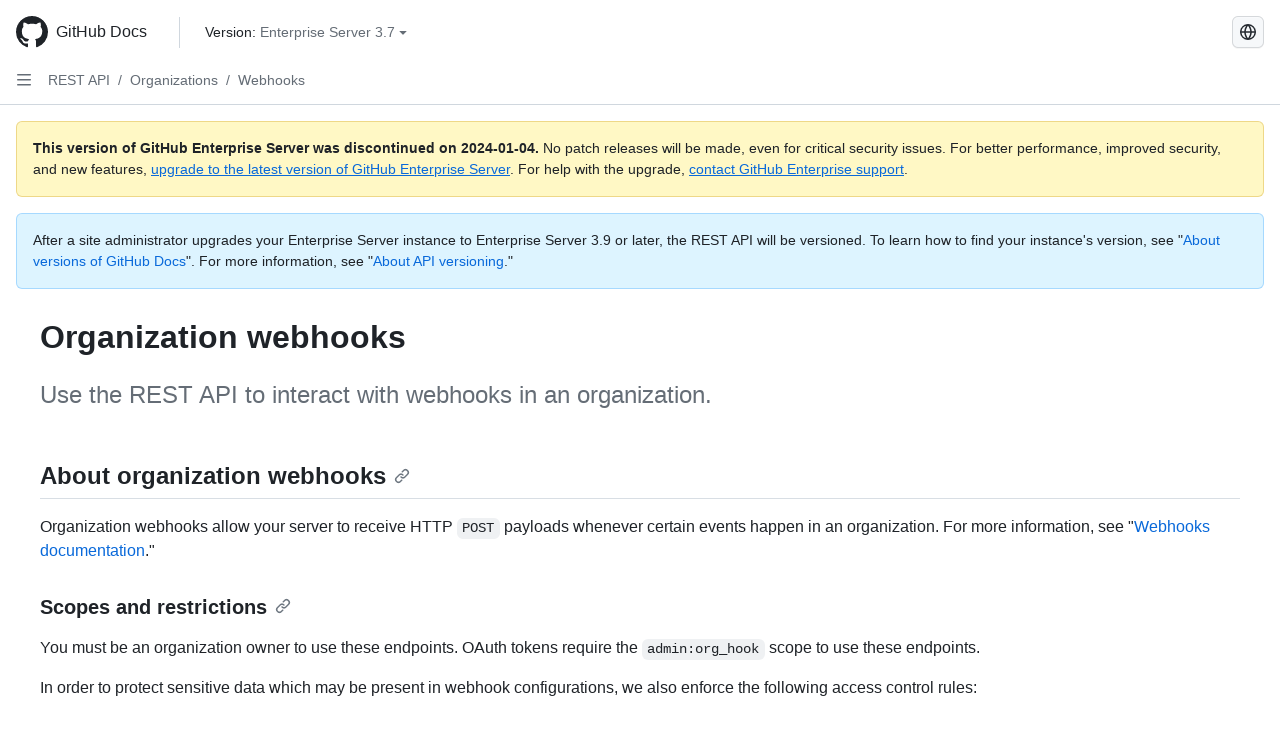

--- FILE ---
content_type: text/html; charset=utf-8
request_url: https://docs.github.com/en/enterprise-server@3.7/rest/orgs/webhooks
body_size: 27708
content:
<!DOCTYPE html><html data-color-mode="auto" data-light-theme="light" data-dark-theme="dark" lang="en"><head><meta charset="utf-8"><meta name="viewport" content="width=device-width, initial-scale=1"><link rel="icon" type="image/png" href="https://github.github.com/docs-ghes-3.7/assets/cb-345/images/site/favicon.png"><meta name="google-site-verification" content="c1kuD-K2HIVF635lypcsWPoD4kilo5-jA_wBFyT4uMY"><title>Organization webhooks - GitHub Enterprise Server 3.7 Docs</title><meta name="description" content="Use the REST API to interact with webhooks in an organization."><link rel="alternate" hreflang="zh-Hans" href="https://docs.github.com/zh/enterprise-server@3.7/rest/orgs/webhooks"><link rel="alternate" hreflang="es" href="https://docs.github.com/es/enterprise-server@3.7/rest/orgs/webhooks"><link rel="alternate" hreflang="pt" href="https://docs.github.com/pt/enterprise-server@3.7/rest/orgs/webhooks"><link rel="alternate" hreflang="ru" href="https://docs.github.com/ru/enterprise-server@3.7/rest/orgs/webhooks"><link rel="alternate" hreflang="ja" href="https://docs.github.com/ja/enterprise-server@3.7/rest/orgs/webhooks"><link rel="alternate" hreflang="fr" href="https://docs.github.com/fr/enterprise-server@3.7/rest/orgs/webhooks"><link rel="alternate" hreflang="de" href="https://docs.github.com/de/enterprise-server@3.7/rest/orgs/webhooks"><link rel="alternate" hreflang="ko" href="https://docs.github.com/ko/enterprise-server@3.7/rest/orgs/webhooks"><meta name="keywords" content="API"><meta name="path-language" content="en"><meta name="path-version" content="enterprise-server@3.7"><meta name="path-product" content="rest"><meta name="path-article" content="rest/orgs/webhooks"><meta name="page-document-type" content="article"><meta name="status" content="200"><meta property="og:site_name" content="GitHub Docs"><meta property="og:title" content="Organization webhooks - GitHub Enterprise Server 3.7 Docs"><meta property="og:type" content="article"><meta property="og:url" content="http://localhost:4001/en/enterprise-server@3.7/rest/orgs/webhooks"><meta property="og:image" content="https://github.githubassets.com/images/modules/open_graph/github-logo.png"><meta name="next-head-count" content="27"><link rel="preload" href="https://docs.github.com/enterprise-server@3.7/_next/static/css/298f0cf381eab452.css" as="style"><link rel="stylesheet" href="https://docs.github.com/enterprise-server@3.7/_next/static/css/298f0cf381eab452.css" data-n-g=""><link rel="preload" href="https://docs.github.com/enterprise-server@3.7/_next/static/css/9a304cf78e240d3a.css" as="style"><link rel="stylesheet" href="https://docs.github.com/enterprise-server@3.7/_next/static/css/9a304cf78e240d3a.css" data-n-p=""><noscript data-n-css=""></noscript><script defer="" nomodule="" src="https://docs.github.com/enterprise-server@3.7/_next/static/chunks/polyfills-c67a75d1b6f99dc8.js"></script><script src="https://docs.github.com/enterprise-server@3.7/_next/static/chunks/webpack-855fcc6b27ea6236.js" defer=""></script><script src="https://docs.github.com/enterprise-server@3.7/_next/static/chunks/framework-2114f3935436c3d0.js" defer=""></script><script src="https://docs.github.com/enterprise-server@3.7/_next/static/chunks/main-20eb8a0f8ccebb3c.js" defer=""></script><script src="https://docs.github.com/enterprise-server@3.7/_next/static/chunks/pages/_app-6933f720fa7bacdd.js" defer=""></script><script src="https://docs.github.com/enterprise-server@3.7/_next/static/chunks/0e226fb0-138279bf96be313d.js" defer=""></script><script src="https://docs.github.com/enterprise-server@3.7/_next/static/chunks/1966-27ce4772485dff2d.js" defer=""></script><script src="https://docs.github.com/enterprise-server@3.7/_next/static/chunks/3094-d696e4eae0800d50.js" defer=""></script><script src="https://docs.github.com/enterprise-server@3.7/_next/static/chunks/1026-81d24c8cc72ec184.js" defer=""></script><script src="https://docs.github.com/enterprise-server@3.7/_next/static/chunks/8764-f52d6d5f611669d6.js" defer=""></script><script src="https://docs.github.com/enterprise-server@3.7/_next/static/chunks/8865-94a58f14968fad39.js" defer=""></script><script src="https://docs.github.com/enterprise-server@3.7/_next/static/chunks/7588-2f755f5c34483675.js" defer=""></script><script src="https://docs.github.com/enterprise-server@3.7/_next/static/chunks/1303-4b60295156274ac6.js" defer=""></script><script src="https://docs.github.com/enterprise-server@3.7/_next/static/chunks/8396-77f7e0237fd77c98.js" defer=""></script><script src="https://docs.github.com/enterprise-server@3.7/_next/static/chunks/2945-f8dfc0c037fd696b.js" defer=""></script><script src="https://docs.github.com/enterprise-server@3.7/_next/static/chunks/pages/%5BversionId%5D/rest/%5Bcategory%5D/%5Bsubcategory%5D-9cd02e74001f97a0.js" defer=""></script><style data-styled="" data-styled-version="5.3.5">.daAEFx{-webkit-transform:rotate(0deg);-ms-transform:rotate(0deg);transform:rotate(0deg);}/*!sc*/
.gzcJGA{-webkit-transform:rotate(180deg);-ms-transform:rotate(180deg);transform:rotate(180deg);}/*!sc*/
data-styled.g5[id="Octicon-sc-9kayk9-0"]{content:"daAEFx,gzcJGA,"}/*!sc*/
.cEhRXB{-webkit-box-pack:center;-webkit-justify-content:center;-ms-flex-pack:center;justify-content:center;}/*!sc*/
.dmdEgz{display:-webkit-box;display:-webkit-flex;display:-ms-flexbox;display:flex;pointer-events:none;}/*!sc*/
.hROlum{display:-webkit-box;display:-webkit-flex;display:-ms-flexbox;display:flex;-webkit-flex-direction:column;-ms-flex-direction:column;flex-direction:column;-webkit-box-flex:1;-webkit-flex-grow:1;-ms-flex-positive:1;flex-grow:1;min-width:0;}/*!sc*/
.iGPchh{-webkit-box-flex:1;-webkit-flex-grow:1;-ms-flex-positive:1;flex-grow:1;font-weight:400;}/*!sc*/
.Ywlla{list-style:none;}/*!sc*/
.cUxMoC{display:-webkit-box;display:-webkit-flex;display:-ms-flexbox;display:flex;-webkit-box-flex:1;-webkit-flex-grow:1;-ms-flex-positive:1;flex-grow:1;}/*!sc*/
.bQYDur{height:20px;-webkit-flex-shrink:0;-ms-flex-negative:0;flex-shrink:0;color:#656d76;margin-left:8px;font-weight:initial;}/*!sc*/
[data-variant="danger"]:hover .Box-sc-g0xbh4-0,[data-variant="danger"]:active .bQYDur{color:#1F2328;}/*!sc*/
.gMkIpo{padding:0;margin:0;display:none;}/*!sc*/
.gMkIpo *{font-size:14px;}/*!sc*/
.enEvIH{padding:0;margin:0;display:block;}/*!sc*/
.enEvIH *{font-size:14px;}/*!sc*/
.eXmBLo{padding:0;margin:0;display:block;}/*!sc*/
data-styled.g6[id="Box-sc-g0xbh4-0"]{content:"cEhRXB,dmdEgz,hROlum,iGPchh,Ywlla,cUxMoC,bQYDur,gMkIpo,enEvIH,eXmBLo,"}/*!sc*/
.hgjakc{margin:0;padding-inline-start:0;padding-top:8px;padding-bottom:8px;}/*!sc*/
data-styled.g23[id="List__ListBox-sc-1x7olzq-0"]{content:"hgjakc,"}/*!sc*/
.bFlTuc{position:relative;display:-webkit-box;display:-webkit-flex;display:-ms-flexbox;display:flex;padding-left:0;padding-right:0;font-size:14px;padding-top:0;padding-bottom:0;line-height:20px;min-height:5px;margin-left:8px;margin-right:8px;border-radius:6px;-webkit-transition:background 33.333ms linear;transition:background 33.333ms linear;color:#1F2328;cursor:pointer;-webkit-appearance:none;-moz-appearance:none;appearance:none;background:unset;border:unset;width:calc(100% - 16px);font-family:unset;text-align:unset;margin-top:unset;margin-bottom:unset;}/*!sc*/
.bFlTuc[aria-disabled]{cursor:not-allowed;}/*!sc*/
.bFlTuc[aria-disabled] [data-component="ActionList.Checkbox"]{cursor:not-allowed;background-color:var(--color-input-disabled-bg,rgba(175,184,193,0.2));border-color:var(--color-input-disabled-bg,rgba(175,184,193,0.2));}/*!sc*/
@media (hover:hover) and (pointer:fine){.bFlTuc:hover:not([aria-disabled]){background-color:rgba(208,215,222,0.32);color:#1F2328;box-shadow:inset 0 0 0 max(1px,0.0625rem) rgba(0,0,0,0);}.bFlTuc:focus-visible,.bFlTuc > a:focus-visible{outline:none;border:2 solid;box-shadow:0 0 0 2px #0969da;}.bFlTuc:active:not([aria-disabled]){background-color:rgba(208,215,222,0.48);color:#1F2328;}}/*!sc*/
@media (forced-colors:active){.bFlTuc:focus{outline:solid 1px transparent !important;}}/*!sc*/
.bFlTuc [data-component="ActionList.Item--DividerContainer"]{position:relative;}/*!sc*/
.bFlTuc [data-component="ActionList.Item--DividerContainer"]::before{content:" ";display:block;position:absolute;width:100%;top:-7px;border:0 solid;border-top-width:0;border-color:var(--divider-color,transparent);}/*!sc*/
.bFlTuc:not(:first-of-type){--divider-color:rgba(208,215,222,0.48);}/*!sc*/
[data-component="ActionList.Divider"] + .Item__LiBox-sc-yeql7o-0{--divider-color:transparent !important;}/*!sc*/
.bFlTuc:hover:not([aria-disabled]),.bFlTuc:focus:not([aria-disabled]),.bFlTuc[data-focus-visible-added]:not([aria-disabled]){--divider-color:transparent;}/*!sc*/
.bFlTuc:hover:not([aria-disabled]) + .Item__LiBox-sc-yeql7o-0,.bFlTuc[data-focus-visible-added] + li{--divider-color:transparent;}/*!sc*/
.fOqRlj{position:relative;display:-webkit-box;display:-webkit-flex;display:-ms-flexbox;display:flex;padding-left:8px;padding-right:8px;padding-top:6px;padding-bottom:6px;line-height:20px;min-height:5px;margin-left:8px;margin-right:8px;border-radius:6px;-webkit-transition:background 33.333ms linear;transition:background 33.333ms linear;color:#1F2328;cursor:pointer;-webkit-appearance:none;-moz-appearance:none;appearance:none;background:unset;border:unset;width:calc(100% - 16px);font-family:unset;text-align:unset;margin-top:unset;margin-bottom:unset;}/*!sc*/
.fOqRlj[aria-disabled]{cursor:not-allowed;}/*!sc*/
.fOqRlj[aria-disabled] [data-component="ActionList.Checkbox"]{cursor:not-allowed;background-color:var(--color-input-disabled-bg,rgba(175,184,193,0.2));border-color:var(--color-input-disabled-bg,rgba(175,184,193,0.2));}/*!sc*/
@media (hover:hover) and (pointer:fine){.fOqRlj:hover:not([aria-disabled]){background-color:rgba(208,215,222,0.32);color:#1F2328;box-shadow:inset 0 0 0 max(1px,0.0625rem) rgba(0,0,0,0);}.fOqRlj:focus-visible,.fOqRlj > a:focus-visible{outline:none;border:2 solid;box-shadow:0 0 0 2px #0969da;}.fOqRlj:active:not([aria-disabled]){background-color:rgba(208,215,222,0.48);color:#1F2328;}}/*!sc*/
@media (forced-colors:active){.fOqRlj:focus{outline:solid 1px transparent !important;}}/*!sc*/
.fOqRlj [data-component="ActionList.Item--DividerContainer"]{position:relative;}/*!sc*/
.fOqRlj [data-component="ActionList.Item--DividerContainer"]::before{content:" ";display:block;position:absolute;width:100%;top:-7px;border:0 solid;border-top-width:0;border-color:var(--divider-color,transparent);}/*!sc*/
.fOqRlj:not(:first-of-type){--divider-color:rgba(208,215,222,0.48);}/*!sc*/
[data-component="ActionList.Divider"] + .Item__LiBox-sc-yeql7o-0{--divider-color:transparent !important;}/*!sc*/
.fOqRlj:hover:not([aria-disabled]),.fOqRlj:focus:not([aria-disabled]),.fOqRlj[data-focus-visible-added]:not([aria-disabled]){--divider-color:transparent;}/*!sc*/
.fOqRlj:hover:not([aria-disabled]) + .Item__LiBox-sc-yeql7o-0,.fOqRlj[data-focus-visible-added] + li{--divider-color:transparent;}/*!sc*/
.etDjxF{position:relative;display:-webkit-box;display:-webkit-flex;display:-ms-flexbox;display:flex;padding-left:16px;padding-right:8px;font-size:12px;padding-top:6px;padding-bottom:6px;line-height:20px;min-height:5px;margin-left:8px;margin-right:8px;border-radius:6px;-webkit-transition:background 33.333ms linear;transition:background 33.333ms linear;color:#1F2328;cursor:pointer;-webkit-appearance:none;-moz-appearance:none;appearance:none;background:unset;border:unset;width:calc(100% - 16px);font-family:unset;text-align:unset;margin-top:unset;margin-bottom:unset;}/*!sc*/
.etDjxF[aria-disabled]{cursor:not-allowed;}/*!sc*/
.etDjxF[aria-disabled] [data-component="ActionList.Checkbox"]{cursor:not-allowed;background-color:var(--color-input-disabled-bg,rgba(175,184,193,0.2));border-color:var(--color-input-disabled-bg,rgba(175,184,193,0.2));}/*!sc*/
@media (hover:hover) and (pointer:fine){.etDjxF:hover:not([aria-disabled]){background-color:rgba(208,215,222,0.32);color:#1F2328;box-shadow:inset 0 0 0 max(1px,0.0625rem) rgba(0,0,0,0);}.etDjxF:focus-visible,.etDjxF > a:focus-visible{outline:none;border:2 solid;box-shadow:0 0 0 2px #0969da;}.etDjxF:active:not([aria-disabled]){background-color:rgba(208,215,222,0.48);color:#1F2328;}}/*!sc*/
@media (forced-colors:active){.etDjxF:focus{outline:solid 1px transparent !important;}}/*!sc*/
.etDjxF [data-component="ActionList.Item--DividerContainer"]{position:relative;}/*!sc*/
.etDjxF [data-component="ActionList.Item--DividerContainer"]::before{content:" ";display:block;position:absolute;width:100%;top:-7px;border:0 solid;border-top-width:0;border-color:var(--divider-color,transparent);}/*!sc*/
.etDjxF:not(:first-of-type){--divider-color:rgba(208,215,222,0.48);}/*!sc*/
[data-component="ActionList.Divider"] + .Item__LiBox-sc-yeql7o-0{--divider-color:transparent !important;}/*!sc*/
.etDjxF:hover:not([aria-disabled]),.etDjxF:focus:not([aria-disabled]),.etDjxF[data-focus-visible-added]:not([aria-disabled]){--divider-color:transparent;}/*!sc*/
.etDjxF:hover:not([aria-disabled]) + .Item__LiBox-sc-yeql7o-0,.etDjxF[data-focus-visible-added] + li{--divider-color:transparent;}/*!sc*/
data-styled.g25[id="Item__LiBox-sc-yeql7o-0"]{content:"bFlTuc,fOqRlj,etDjxF,"}/*!sc*/
.NyjZv{color:#0969da;-webkit-text-decoration:none;text-decoration:none;padding-left:8px;padding-right:8px;padding-top:6px;padding-bottom:6px;display:-webkit-box;display:-webkit-flex;display:-ms-flexbox;display:flex;-webkit-box-flex:1;-webkit-flex-grow:1;-ms-flex-positive:1;flex-grow:1;border-radius:6px;color:inherit;}/*!sc*/
.NyjZv:hover{-webkit-text-decoration:underline;text-decoration:underline;}/*!sc*/
.NyjZv:is(button){display:inline-block;padding:0;font-size:inherit;white-space:nowrap;cursor:pointer;-webkit-user-select:none;-moz-user-select:none;-ms-user-select:none;user-select:none;background-color:transparent;border:0;-webkit-appearance:none;-moz-appearance:none;appearance:none;}/*!sc*/
.NyjZv:hover{color:inherit;-webkit-text-decoration:none;text-decoration:none;}/*!sc*/
.cyYuMS{color:#0969da;-webkit-text-decoration:none;text-decoration:none;padding-left:16px;padding-right:8px;padding-top:6px;padding-bottom:6px;display:-webkit-box;display:-webkit-flex;display:-ms-flexbox;display:flex;-webkit-box-flex:1;-webkit-flex-grow:1;-ms-flex-positive:1;flex-grow:1;border-radius:6px;color:inherit;font-size:12px;font-weight:400;}/*!sc*/
.cyYuMS:hover{-webkit-text-decoration:underline;text-decoration:underline;}/*!sc*/
.cyYuMS:is(button){display:inline-block;padding:0;font-size:inherit;white-space:nowrap;cursor:pointer;-webkit-user-select:none;-moz-user-select:none;-ms-user-select:none;user-select:none;background-color:transparent;border:0;-webkit-appearance:none;-moz-appearance:none;appearance:none;}/*!sc*/
.cyYuMS:hover{color:inherit;-webkit-text-decoration:none;text-decoration:none;}/*!sc*/
.cOkRrb{color:#0969da;-webkit-text-decoration:none;text-decoration:none;padding-left:24px;padding-right:8px;padding-top:6px;padding-bottom:6px;display:-webkit-box;display:-webkit-flex;display:-ms-flexbox;display:flex;-webkit-box-flex:1;-webkit-flex-grow:1;-ms-flex-positive:1;flex-grow:1;border-radius:6px;color:inherit;font-size:12px;font-weight:400;}/*!sc*/
.cOkRrb:hover{-webkit-text-decoration:underline;text-decoration:underline;}/*!sc*/
.cOkRrb:is(button){display:inline-block;padding:0;font-size:inherit;white-space:nowrap;cursor:pointer;-webkit-user-select:none;-moz-user-select:none;-ms-user-select:none;user-select:none;background-color:transparent;border:0;-webkit-appearance:none;-moz-appearance:none;appearance:none;}/*!sc*/
.cOkRrb:hover{color:inherit;-webkit-text-decoration:none;text-decoration:none;}/*!sc*/
data-styled.g26[id="Link__StyledLink-sc-14289xe-0"]{content:"NyjZv,cyYuMS,cOkRrb,"}/*!sc*/
.kmxwYj{border-radius:6px;border:1px solid;border-color:transparent;font-family:inherit;font-weight:500;font-size:14px;cursor:pointer;-webkit-appearance:none;-moz-appearance:none;appearance:none;-webkit-user-select:none;-moz-user-select:none;-ms-user-select:none;user-select:none;-webkit-text-decoration:none;text-decoration:none;text-align:center;display:-webkit-box;display:-webkit-flex;display:-ms-flexbox;display:flex;-webkit-align-items:center;-webkit-box-align:center;-ms-flex-align:center;align-items:center;-webkit-box-pack:justify;-webkit-justify-content:space-between;-ms-flex-pack:justify;justify-content:space-between;height:32px;padding:0 12px;gap:8px;min-width:-webkit-max-content;min-width:-moz-max-content;min-width:max-content;-webkit-transition:80ms cubic-bezier(0.65,0,0.35,1);transition:80ms cubic-bezier(0.65,0,0.35,1);-webkit-transition-property:color,fill,background-color,border-color;transition-property:color,fill,background-color,border-color;color:#24292f;background-color:transparent;box-shadow:none;}/*!sc*/
.kmxwYj:focus:not(:disabled){box-shadow:none;outline:2px solid #0969da;outline-offset:-2px;}/*!sc*/
.kmxwYj:focus:not(:disabled):not(:focus-visible){outline:solid 1px transparent;}/*!sc*/
.kmxwYj:focus-visible:not(:disabled){box-shadow:none;outline:2px solid #0969da;outline-offset:-2px;}/*!sc*/
.kmxwYj[href]{display:-webkit-inline-box;display:-webkit-inline-flex;display:-ms-inline-flexbox;display:inline-flex;}/*!sc*/
.kmxwYj[href]:hover{-webkit-text-decoration:none;text-decoration:none;}/*!sc*/
.kmxwYj:hover{-webkit-transition-duration:80ms;transition-duration:80ms;}/*!sc*/
.kmxwYj:active{-webkit-transition:none;transition:none;}/*!sc*/
.kmxwYj:disabled{cursor:not-allowed;box-shadow:none;color:#8c959f;}/*!sc*/
.kmxwYj:disabled [data-component=ButtonCounter],.kmxwYj:disabled [data-component="leadingVisual"],.kmxwYj:disabled [data-component="trailingAction"]{color:inherit;}/*!sc*/
@media (forced-colors:active){.kmxwYj:focus{outline:solid 1px transparent;}}/*!sc*/
.kmxwYj [data-component=ButtonCounter]{font-size:12px;}/*!sc*/
.kmxwYj[data-component=IconButton]{display:inline-grid;padding:unset;place-content:center;width:32px;min-width:unset;}/*!sc*/
.kmxwYj[data-size="small"]{padding:0 8px;height:28px;gap:4px;font-size:12px;}/*!sc*/
.kmxwYj[data-size="small"] [data-component="text"]{line-height:calc(20 / 12);}/*!sc*/
.kmxwYj[data-size="small"] [data-component=ButtonCounter]{font-size:12px;}/*!sc*/
.kmxwYj[data-size="small"] [data-component="buttonContent"] > :not(:last-child){margin-right:4px;}/*!sc*/
.kmxwYj[data-size="small"][data-component=IconButton]{width:28px;padding:unset;}/*!sc*/
.kmxwYj[data-size="large"]{padding:0 16px;height:40px;gap:8px;}/*!sc*/
.kmxwYj[data-size="large"] [data-component="buttonContent"] > :not(:last-child){margin-right:8px;}/*!sc*/
.kmxwYj[data-size="large"][data-component=IconButton]{width:40px;padding:unset;}/*!sc*/
.kmxwYj[data-block="block"]{width:100%;}/*!sc*/
.kmxwYj [data-component="leadingVisual"]{grid-area:leadingVisual;color:#656d76;}/*!sc*/
.kmxwYj [data-component="text"]{grid-area:text;line-height:calc(20/14);white-space:nowrap;}/*!sc*/
.kmxwYj [data-component="trailingVisual"]{grid-area:trailingVisual;}/*!sc*/
.kmxwYj [data-component="trailingAction"]{margin-right:-4px;color:#656d76;}/*!sc*/
.kmxwYj [data-component="buttonContent"]{-webkit-flex:1 0 auto;-ms-flex:1 0 auto;flex:1 0 auto;display:grid;grid-template-areas:"leadingVisual text trailingVisual";grid-template-columns:min-content minmax(0,auto) min-content;-webkit-align-items:center;-webkit-box-align:center;-ms-flex-align:center;align-items:center;-webkit-align-content:center;-ms-flex-line-pack:center;align-content:center;}/*!sc*/
.kmxwYj [data-component="buttonContent"] > :not(:last-child){margin-right:8px;}/*!sc*/
.kmxwYj:hover:not([disabled]){background-color:rgba(208,215,222,0.32);}/*!sc*/
.kmxwYj:active:not([disabled]){background-color:rgba(208,215,222,0.48);}/*!sc*/
.kmxwYj[aria-expanded=true]{background-color:rgba(208,215,222,0.24);}/*!sc*/
.kmxwYj[data-component="IconButton"][data-no-visuals]{color:#656d76;}/*!sc*/
.kmxwYj[data-no-visuals]{color:#0969da;}/*!sc*/
.kmxwYj:has([data-component="ButtonCounter"]){color:#24292f;}/*!sc*/
.kmxwYj:disabled[data-no-visuals]{color:#8c959f;}/*!sc*/
.kmxwYj:disabled[data-no-visuals] [data-component=ButtonCounter]{color:inherit;}/*!sc*/
.kmxwYj{height:auto;text-align:left;}/*!sc*/
.kmxwYj span:first-child{display:inline;}/*!sc*/
.ctzMFf{border-radius:6px;border:1px solid;border-color:var(--button-default-borderColor-rest,rgba(31,35,40,0.15));font-family:inherit;font-weight:500;font-size:14px;cursor:pointer;-webkit-appearance:none;-moz-appearance:none;appearance:none;-webkit-user-select:none;-moz-user-select:none;-ms-user-select:none;user-select:none;-webkit-text-decoration:none;text-decoration:none;text-align:center;display:-webkit-box;display:-webkit-flex;display:-ms-flexbox;display:flex;-webkit-align-items:center;-webkit-box-align:center;-ms-flex-align:center;align-items:center;-webkit-box-pack:justify;-webkit-justify-content:space-between;-ms-flex-pack:justify;justify-content:space-between;height:32px;padding:0 12px;gap:8px;min-width:-webkit-max-content;min-width:-moz-max-content;min-width:max-content;-webkit-transition:80ms cubic-bezier(0.65,0,0.35,1);transition:80ms cubic-bezier(0.65,0,0.35,1);-webkit-transition-property:color,fill,background-color,border-color;transition-property:color,fill,background-color,border-color;color:#24292f;background-color:#f6f8fa;box-shadow:0 1px 0 rgba(31,35,40,0.04),inset 0 1px 0 rgba(255,255,255,0.25);}/*!sc*/
.ctzMFf:focus:not(:disabled){box-shadow:none;outline:2px solid #0969da;outline-offset:-2px;}/*!sc*/
.ctzMFf:focus:not(:disabled):not(:focus-visible){outline:solid 1px transparent;}/*!sc*/
.ctzMFf:focus-visible:not(:disabled){box-shadow:none;outline:2px solid #0969da;outline-offset:-2px;}/*!sc*/
.ctzMFf[href]{display:-webkit-inline-box;display:-webkit-inline-flex;display:-ms-inline-flexbox;display:inline-flex;}/*!sc*/
.ctzMFf[href]:hover{-webkit-text-decoration:none;text-decoration:none;}/*!sc*/
.ctzMFf:hover{-webkit-transition-duration:80ms;transition-duration:80ms;}/*!sc*/
.ctzMFf:active{-webkit-transition:none;transition:none;}/*!sc*/
.ctzMFf:disabled{cursor:not-allowed;box-shadow:none;color:#8c959f;}/*!sc*/
.ctzMFf:disabled [data-component=ButtonCounter]{color:inherit;}/*!sc*/
@media (forced-colors:active){.ctzMFf:focus{outline:solid 1px transparent;}}/*!sc*/
.ctzMFf [data-component=ButtonCounter]{font-size:12px;}/*!sc*/
.ctzMFf[data-component=IconButton]{display:inline-grid;padding:unset;place-content:center;width:32px;min-width:unset;}/*!sc*/
.ctzMFf[data-size="small"]{padding:0 8px;height:28px;gap:4px;font-size:12px;}/*!sc*/
.ctzMFf[data-size="small"] [data-component="text"]{line-height:calc(20 / 12);}/*!sc*/
.ctzMFf[data-size="small"] [data-component=ButtonCounter]{font-size:12px;}/*!sc*/
.ctzMFf[data-size="small"] [data-component="buttonContent"] > :not(:last-child){margin-right:4px;}/*!sc*/
.ctzMFf[data-size="small"][data-component=IconButton]{width:28px;padding:unset;}/*!sc*/
.ctzMFf[data-size="large"]{padding:0 16px;height:40px;gap:8px;}/*!sc*/
.ctzMFf[data-size="large"] [data-component="buttonContent"] > :not(:last-child){margin-right:8px;}/*!sc*/
.ctzMFf[data-size="large"][data-component=IconButton]{width:40px;padding:unset;}/*!sc*/
.ctzMFf[data-block="block"]{width:100%;}/*!sc*/
.ctzMFf [data-component="leadingVisual"]{grid-area:leadingVisual;}/*!sc*/
.ctzMFf [data-component="text"]{grid-area:text;line-height:calc(20/14);white-space:nowrap;}/*!sc*/
.ctzMFf [data-component="trailingVisual"]{grid-area:trailingVisual;}/*!sc*/
.ctzMFf [data-component="trailingAction"]{margin-right:-4px;}/*!sc*/
.ctzMFf [data-component="buttonContent"]{-webkit-flex:1 0 auto;-ms-flex:1 0 auto;flex:1 0 auto;display:grid;grid-template-areas:"leadingVisual text trailingVisual";grid-template-columns:min-content minmax(0,auto) min-content;-webkit-align-items:center;-webkit-box-align:center;-ms-flex-align:center;align-items:center;-webkit-align-content:center;-ms-flex-line-pack:center;align-content:center;}/*!sc*/
.ctzMFf [data-component="buttonContent"] > :not(:last-child){margin-right:8px;}/*!sc*/
.ctzMFf:hover:not([disabled]){background-color:#f3f4f6;border-color:var(--button-default-borderColor-hover,rgba(31,35,40,0.15));}/*!sc*/
.ctzMFf:active:not([disabled]){background-color:hsla(220,14%,93%,1);border-color:var(--button-default-borderColor-active,rgba(31,35,40,0.15));}/*!sc*/
.ctzMFf[aria-expanded=true]{background-color:hsla(220,14%,93%,1);border-color:var(--button-default-borderColor-active,rgba(31,35,40,0.15));}/*!sc*/
.ctzMFf [data-component="leadingVisual"],.ctzMFf [data-component="trailingVisual"],.ctzMFf [data-component="trailingAction"]{color:var(--button-color,#656d76);}/*!sc*/
.ctzMFf[data-no-visuals]{border-top-left-radius:unset;border-bottom-left-radius:unset;}/*!sc*/
.gPJIFz{border-radius:6px;border:1px solid;border-color:var(--button-default-borderColor-rest,rgba(31,35,40,0.15));font-family:inherit;font-weight:500;font-size:14px;cursor:pointer;-webkit-appearance:none;-moz-appearance:none;appearance:none;-webkit-user-select:none;-moz-user-select:none;-ms-user-select:none;user-select:none;-webkit-text-decoration:none;text-decoration:none;text-align:center;display:-webkit-box;display:-webkit-flex;display:-ms-flexbox;display:flex;-webkit-align-items:center;-webkit-box-align:center;-ms-flex-align:center;align-items:center;-webkit-box-pack:justify;-webkit-justify-content:space-between;-ms-flex-pack:justify;justify-content:space-between;height:32px;padding:0 12px;gap:8px;min-width:-webkit-max-content;min-width:-moz-max-content;min-width:max-content;-webkit-transition:80ms cubic-bezier(0.65,0,0.35,1);transition:80ms cubic-bezier(0.65,0,0.35,1);-webkit-transition-property:color,fill,background-color,border-color;transition-property:color,fill,background-color,border-color;color:#24292f;background-color:#f6f8fa;box-shadow:0 1px 0 rgba(31,35,40,0.04),inset 0 1px 0 rgba(255,255,255,0.25);}/*!sc*/
.gPJIFz:focus:not(:disabled){box-shadow:none;outline:2px solid #0969da;outline-offset:-2px;}/*!sc*/
.gPJIFz:focus:not(:disabled):not(:focus-visible){outline:solid 1px transparent;}/*!sc*/
.gPJIFz:focus-visible:not(:disabled){box-shadow:none;outline:2px solid #0969da;outline-offset:-2px;}/*!sc*/
.gPJIFz[href]{display:-webkit-inline-box;display:-webkit-inline-flex;display:-ms-inline-flexbox;display:inline-flex;}/*!sc*/
.gPJIFz[href]:hover{-webkit-text-decoration:none;text-decoration:none;}/*!sc*/
.gPJIFz:hover{-webkit-transition-duration:80ms;transition-duration:80ms;}/*!sc*/
.gPJIFz:active{-webkit-transition:none;transition:none;}/*!sc*/
.gPJIFz:disabled{cursor:not-allowed;box-shadow:none;color:#8c959f;}/*!sc*/
.gPJIFz:disabled [data-component=ButtonCounter]{color:inherit;}/*!sc*/
@media (forced-colors:active){.gPJIFz:focus{outline:solid 1px transparent;}}/*!sc*/
.gPJIFz [data-component=ButtonCounter]{font-size:12px;}/*!sc*/
.gPJIFz[data-component=IconButton]{display:inline-grid;padding:unset;place-content:center;width:32px;min-width:unset;}/*!sc*/
.gPJIFz[data-size="small"]{padding:0 8px;height:28px;gap:4px;font-size:12px;}/*!sc*/
.gPJIFz[data-size="small"] [data-component="text"]{line-height:calc(20 / 12);}/*!sc*/
.gPJIFz[data-size="small"] [data-component=ButtonCounter]{font-size:12px;}/*!sc*/
.gPJIFz[data-size="small"] [data-component="buttonContent"] > :not(:last-child){margin-right:4px;}/*!sc*/
.gPJIFz[data-size="small"][data-component=IconButton]{width:28px;padding:unset;}/*!sc*/
.gPJIFz[data-size="large"]{padding:0 16px;height:40px;gap:8px;}/*!sc*/
.gPJIFz[data-size="large"] [data-component="buttonContent"] > :not(:last-child){margin-right:8px;}/*!sc*/
.gPJIFz[data-size="large"][data-component=IconButton]{width:40px;padding:unset;}/*!sc*/
.gPJIFz[data-block="block"]{width:100%;}/*!sc*/
.gPJIFz [data-component="leadingVisual"]{grid-area:leadingVisual;}/*!sc*/
.gPJIFz [data-component="text"]{grid-area:text;line-height:calc(20/14);white-space:nowrap;}/*!sc*/
.gPJIFz [data-component="trailingVisual"]{grid-area:trailingVisual;}/*!sc*/
.gPJIFz [data-component="trailingAction"]{margin-right:-4px;}/*!sc*/
.gPJIFz [data-component="buttonContent"]{-webkit-flex:1 0 auto;-ms-flex:1 0 auto;flex:1 0 auto;display:grid;grid-template-areas:"leadingVisual text trailingVisual";grid-template-columns:min-content minmax(0,auto) min-content;-webkit-align-items:center;-webkit-box-align:center;-ms-flex-align:center;align-items:center;-webkit-align-content:center;-ms-flex-line-pack:center;align-content:center;}/*!sc*/
.gPJIFz [data-component="buttonContent"] > :not(:last-child){margin-right:8px;}/*!sc*/
.gPJIFz:hover:not([disabled]){background-color:#f3f4f6;border-color:var(--button-default-borderColor-hover,rgba(31,35,40,0.15));}/*!sc*/
.gPJIFz:active:not([disabled]){background-color:hsla(220,14%,93%,1);border-color:var(--button-default-borderColor-active,rgba(31,35,40,0.15));}/*!sc*/
.gPJIFz[aria-expanded=true]{background-color:hsla(220,14%,93%,1);border-color:var(--button-default-borderColor-active,rgba(31,35,40,0.15));}/*!sc*/
.gPJIFz [data-component="leadingVisual"],.gPJIFz [data-component="trailingVisual"],.gPJIFz [data-component="trailingAction"]{color:var(--button-color,#656d76);}/*!sc*/
.lfyvAm{border-radius:6px;border:1px solid;border-color:var(--button-default-borderColor-rest,rgba(31,35,40,0.15));font-family:inherit;font-weight:500;font-size:14px;cursor:pointer;-webkit-appearance:none;-moz-appearance:none;appearance:none;-webkit-user-select:none;-moz-user-select:none;-ms-user-select:none;user-select:none;-webkit-text-decoration:none;text-decoration:none;text-align:center;display:-webkit-box;display:-webkit-flex;display:-ms-flexbox;display:flex;-webkit-align-items:center;-webkit-box-align:center;-ms-flex-align:center;align-items:center;-webkit-box-pack:justify;-webkit-justify-content:space-between;-ms-flex-pack:justify;justify-content:space-between;height:32px;padding:0 12px;gap:8px;min-width:-webkit-max-content;min-width:-moz-max-content;min-width:max-content;-webkit-transition:80ms cubic-bezier(0.65,0,0.35,1);transition:80ms cubic-bezier(0.65,0,0.35,1);-webkit-transition-property:color,fill,background-color,border-color;transition-property:color,fill,background-color,border-color;color:#24292f;background-color:#f6f8fa;box-shadow:0 1px 0 rgba(31,35,40,0.04),inset 0 1px 0 rgba(255,255,255,0.25);}/*!sc*/
.lfyvAm:focus:not(:disabled){box-shadow:none;outline:2px solid #0969da;outline-offset:-2px;}/*!sc*/
.lfyvAm:focus:not(:disabled):not(:focus-visible){outline:solid 1px transparent;}/*!sc*/
.lfyvAm:focus-visible:not(:disabled){box-shadow:none;outline:2px solid #0969da;outline-offset:-2px;}/*!sc*/
.lfyvAm[href]{display:-webkit-inline-box;display:-webkit-inline-flex;display:-ms-inline-flexbox;display:inline-flex;}/*!sc*/
.lfyvAm[href]:hover{-webkit-text-decoration:none;text-decoration:none;}/*!sc*/
.lfyvAm:hover{-webkit-transition-duration:80ms;transition-duration:80ms;}/*!sc*/
.lfyvAm:active{-webkit-transition:none;transition:none;}/*!sc*/
.lfyvAm:disabled{cursor:not-allowed;box-shadow:none;color:#8c959f;}/*!sc*/
.lfyvAm:disabled [data-component=ButtonCounter]{color:inherit;}/*!sc*/
@media (forced-colors:active){.lfyvAm:focus{outline:solid 1px transparent;}}/*!sc*/
.lfyvAm [data-component=ButtonCounter]{font-size:12px;}/*!sc*/
.lfyvAm[data-component=IconButton]{display:inline-grid;padding:unset;place-content:center;width:32px;min-width:unset;}/*!sc*/
.lfyvAm[data-size="small"]{padding:0 8px;height:28px;gap:4px;font-size:12px;}/*!sc*/
.lfyvAm[data-size="small"] [data-component="text"]{line-height:calc(20 / 12);}/*!sc*/
.lfyvAm[data-size="small"] [data-component=ButtonCounter]{font-size:12px;}/*!sc*/
.lfyvAm[data-size="small"] [data-component="buttonContent"] > :not(:last-child){margin-right:4px;}/*!sc*/
.lfyvAm[data-size="small"][data-component=IconButton]{width:28px;padding:unset;}/*!sc*/
.lfyvAm[data-size="large"]{padding:0 16px;height:40px;gap:8px;}/*!sc*/
.lfyvAm[data-size="large"] [data-component="buttonContent"] > :not(:last-child){margin-right:8px;}/*!sc*/
.lfyvAm[data-size="large"][data-component=IconButton]{width:40px;padding:unset;}/*!sc*/
.lfyvAm[data-block="block"]{width:100%;}/*!sc*/
.lfyvAm [data-component="leadingVisual"]{grid-area:leadingVisual;}/*!sc*/
.lfyvAm [data-component="text"]{grid-area:text;line-height:calc(20/14);white-space:nowrap;}/*!sc*/
.lfyvAm [data-component="trailingVisual"]{grid-area:trailingVisual;}/*!sc*/
.lfyvAm [data-component="trailingAction"]{margin-right:-4px;}/*!sc*/
.lfyvAm [data-component="buttonContent"]{-webkit-flex:1 0 auto;-ms-flex:1 0 auto;flex:1 0 auto;display:grid;grid-template-areas:"leadingVisual text trailingVisual";grid-template-columns:min-content minmax(0,auto) min-content;-webkit-align-items:center;-webkit-box-align:center;-ms-flex-align:center;align-items:center;-webkit-align-content:center;-ms-flex-line-pack:center;align-content:center;}/*!sc*/
.lfyvAm [data-component="buttonContent"] > :not(:last-child){margin-right:8px;}/*!sc*/
.lfyvAm:hover:not([disabled]){background-color:#f3f4f6;border-color:var(--button-default-borderColor-hover,rgba(31,35,40,0.15));}/*!sc*/
.lfyvAm:active:not([disabled]){background-color:hsla(220,14%,93%,1);border-color:var(--button-default-borderColor-active,rgba(31,35,40,0.15));}/*!sc*/
.lfyvAm[aria-expanded=true]{background-color:hsla(220,14%,93%,1);border-color:var(--button-default-borderColor-active,rgba(31,35,40,0.15));}/*!sc*/
.lfyvAm [data-component="leadingVisual"],.lfyvAm [data-component="trailingVisual"],.lfyvAm [data-component="trailingAction"]{color:var(--button-color,#656d76);}/*!sc*/
.lfyvAm[data-no-visuals]{display:none;}/*!sc*/
.LjTFK{border-radius:6px;border:1px solid;border-color:var(--button-default-borderColor-rest,rgba(31,35,40,0.15));font-family:inherit;font-weight:500;font-size:14px;cursor:pointer;-webkit-appearance:none;-moz-appearance:none;appearance:none;-webkit-user-select:none;-moz-user-select:none;-ms-user-select:none;user-select:none;-webkit-text-decoration:none;text-decoration:none;text-align:center;display:-webkit-box;display:-webkit-flex;display:-ms-flexbox;display:flex;-webkit-align-items:center;-webkit-box-align:center;-ms-flex-align:center;align-items:center;-webkit-box-pack:justify;-webkit-justify-content:space-between;-ms-flex-pack:justify;justify-content:space-between;height:32px;padding:0 12px;gap:8px;min-width:-webkit-max-content;min-width:-moz-max-content;min-width:max-content;-webkit-transition:80ms cubic-bezier(0.65,0,0.35,1);transition:80ms cubic-bezier(0.65,0,0.35,1);-webkit-transition-property:color,fill,background-color,border-color;transition-property:color,fill,background-color,border-color;color:#24292f;background-color:#f6f8fa;box-shadow:0 1px 0 rgba(31,35,40,0.04),inset 0 1px 0 rgba(255,255,255,0.25);}/*!sc*/
.LjTFK:focus:not(:disabled){box-shadow:none;outline:2px solid #0969da;outline-offset:-2px;}/*!sc*/
.LjTFK:focus:not(:disabled):not(:focus-visible){outline:solid 1px transparent;}/*!sc*/
.LjTFK:focus-visible:not(:disabled){box-shadow:none;outline:2px solid #0969da;outline-offset:-2px;}/*!sc*/
.LjTFK[href]{display:-webkit-inline-box;display:-webkit-inline-flex;display:-ms-inline-flexbox;display:inline-flex;}/*!sc*/
.LjTFK[href]:hover{-webkit-text-decoration:none;text-decoration:none;}/*!sc*/
.LjTFK:hover{-webkit-transition-duration:80ms;transition-duration:80ms;}/*!sc*/
.LjTFK:active{-webkit-transition:none;transition:none;}/*!sc*/
.LjTFK:disabled{cursor:not-allowed;box-shadow:none;color:#8c959f;}/*!sc*/
.LjTFK:disabled [data-component=ButtonCounter]{color:inherit;}/*!sc*/
@media (forced-colors:active){.LjTFK:focus{outline:solid 1px transparent;}}/*!sc*/
.LjTFK [data-component=ButtonCounter]{font-size:12px;}/*!sc*/
.LjTFK[data-component=IconButton]{display:inline-grid;padding:unset;place-content:center;width:32px;min-width:unset;}/*!sc*/
.LjTFK[data-size="small"]{padding:0 8px;height:28px;gap:4px;font-size:12px;}/*!sc*/
.LjTFK[data-size="small"] [data-component="text"]{line-height:calc(20 / 12);}/*!sc*/
.LjTFK[data-size="small"] [data-component=ButtonCounter]{font-size:12px;}/*!sc*/
.LjTFK[data-size="small"] [data-component="buttonContent"] > :not(:last-child){margin-right:4px;}/*!sc*/
.LjTFK[data-size="small"][data-component=IconButton]{width:28px;padding:unset;}/*!sc*/
.LjTFK[data-size="large"]{padding:0 16px;height:40px;gap:8px;}/*!sc*/
.LjTFK[data-size="large"] [data-component="buttonContent"] > :not(:last-child){margin-right:8px;}/*!sc*/
.LjTFK[data-size="large"][data-component=IconButton]{width:40px;padding:unset;}/*!sc*/
.LjTFK[data-block="block"]{width:100%;}/*!sc*/
.LjTFK [data-component="leadingVisual"]{grid-area:leadingVisual;}/*!sc*/
.LjTFK [data-component="text"]{grid-area:text;line-height:calc(20/14);white-space:nowrap;}/*!sc*/
.LjTFK [data-component="trailingVisual"]{grid-area:trailingVisual;}/*!sc*/
.LjTFK [data-component="trailingAction"]{margin-right:-4px;}/*!sc*/
.LjTFK [data-component="buttonContent"]{-webkit-flex:1 0 auto;-ms-flex:1 0 auto;flex:1 0 auto;display:grid;grid-template-areas:"leadingVisual text trailingVisual";grid-template-columns:min-content minmax(0,auto) min-content;-webkit-align-items:center;-webkit-box-align:center;-ms-flex-align:center;align-items:center;-webkit-align-content:center;-ms-flex-line-pack:center;align-content:center;}/*!sc*/
.LjTFK [data-component="buttonContent"] > :not(:last-child){margin-right:8px;}/*!sc*/
.LjTFK:hover:not([disabled]){background-color:#f3f4f6;border-color:var(--button-default-borderColor-hover,rgba(31,35,40,0.15));}/*!sc*/
.LjTFK:active:not([disabled]){background-color:hsla(220,14%,93%,1);border-color:var(--button-default-borderColor-active,rgba(31,35,40,0.15));}/*!sc*/
.LjTFK[aria-expanded=true]{background-color:hsla(220,14%,93%,1);border-color:var(--button-default-borderColor-active,rgba(31,35,40,0.15));}/*!sc*/
.LjTFK [data-component="leadingVisual"],.LjTFK [data-component="trailingVisual"],.LjTFK [data-component="trailingAction"]{color:var(--button-color,#656d76);}/*!sc*/
.LjTFK[data-no-visuals]{margin-left:16px;}/*!sc*/
@media (min-width:768px){.LjTFK[data-no-visuals]{margin-left:0;}}/*!sc*/
@media (min-width:1012px){.LjTFK[data-no-visuals]{display:none;}}/*!sc*/
.biItwq{border-radius:6px;border:1px solid;border-color:transparent;font-family:inherit;font-weight:500;font-size:14px;cursor:pointer;-webkit-appearance:none;-moz-appearance:none;appearance:none;-webkit-user-select:none;-moz-user-select:none;-ms-user-select:none;user-select:none;-webkit-text-decoration:none;text-decoration:none;text-align:center;display:-webkit-box;display:-webkit-flex;display:-ms-flexbox;display:flex;-webkit-align-items:center;-webkit-box-align:center;-ms-flex-align:center;align-items:center;-webkit-box-pack:justify;-webkit-justify-content:space-between;-ms-flex-pack:justify;justify-content:space-between;height:32px;padding:0 12px;gap:8px;min-width:-webkit-max-content;min-width:-moz-max-content;min-width:max-content;-webkit-transition:80ms cubic-bezier(0.65,0,0.35,1);transition:80ms cubic-bezier(0.65,0,0.35,1);-webkit-transition-property:color,fill,background-color,border-color;transition-property:color,fill,background-color,border-color;color:#24292f;background-color:transparent;box-shadow:none;}/*!sc*/
.biItwq:focus:not(:disabled){box-shadow:none;outline:2px solid #0969da;outline-offset:-2px;}/*!sc*/
.biItwq:focus:not(:disabled):not(:focus-visible){outline:solid 1px transparent;}/*!sc*/
.biItwq:focus-visible:not(:disabled){box-shadow:none;outline:2px solid #0969da;outline-offset:-2px;}/*!sc*/
.biItwq[href]{display:-webkit-inline-box;display:-webkit-inline-flex;display:-ms-inline-flexbox;display:inline-flex;}/*!sc*/
.biItwq[href]:hover{-webkit-text-decoration:none;text-decoration:none;}/*!sc*/
.biItwq:hover{-webkit-transition-duration:80ms;transition-duration:80ms;}/*!sc*/
.biItwq:active{-webkit-transition:none;transition:none;}/*!sc*/
.biItwq:disabled{cursor:not-allowed;box-shadow:none;color:#8c959f;}/*!sc*/
.biItwq:disabled [data-component=ButtonCounter],.biItwq:disabled [data-component="leadingVisual"],.biItwq:disabled [data-component="trailingAction"]{color:inherit;}/*!sc*/
@media (forced-colors:active){.biItwq:focus{outline:solid 1px transparent;}}/*!sc*/
.biItwq [data-component=ButtonCounter]{font-size:12px;}/*!sc*/
.biItwq[data-component=IconButton]{display:inline-grid;padding:unset;place-content:center;width:32px;min-width:unset;}/*!sc*/
.biItwq[data-size="small"]{padding:0 8px;height:28px;gap:4px;font-size:12px;}/*!sc*/
.biItwq[data-size="small"] [data-component="text"]{line-height:calc(20 / 12);}/*!sc*/
.biItwq[data-size="small"] [data-component=ButtonCounter]{font-size:12px;}/*!sc*/
.biItwq[data-size="small"] [data-component="buttonContent"] > :not(:last-child){margin-right:4px;}/*!sc*/
.biItwq[data-size="small"][data-component=IconButton]{width:28px;padding:unset;}/*!sc*/
.biItwq[data-size="large"]{padding:0 16px;height:40px;gap:8px;}/*!sc*/
.biItwq[data-size="large"] [data-component="buttonContent"] > :not(:last-child){margin-right:8px;}/*!sc*/
.biItwq[data-size="large"][data-component=IconButton]{width:40px;padding:unset;}/*!sc*/
.biItwq[data-block="block"]{width:100%;}/*!sc*/
.biItwq [data-component="leadingVisual"]{grid-area:leadingVisual;color:#656d76;}/*!sc*/
.biItwq [data-component="text"]{grid-area:text;line-height:calc(20/14);white-space:nowrap;}/*!sc*/
.biItwq [data-component="trailingVisual"]{grid-area:trailingVisual;}/*!sc*/
.biItwq [data-component="trailingAction"]{margin-right:-4px;color:#656d76;}/*!sc*/
.biItwq [data-component="buttonContent"]{-webkit-flex:1 0 auto;-ms-flex:1 0 auto;flex:1 0 auto;display:grid;grid-template-areas:"leadingVisual text trailingVisual";grid-template-columns:min-content minmax(0,auto) min-content;-webkit-align-items:center;-webkit-box-align:center;-ms-flex-align:center;align-items:center;-webkit-align-content:center;-ms-flex-line-pack:center;align-content:center;}/*!sc*/
.biItwq [data-component="buttonContent"] > :not(:last-child){margin-right:8px;}/*!sc*/
.biItwq:hover:not([disabled]){background-color:rgba(208,215,222,0.32);}/*!sc*/
.biItwq:active:not([disabled]){background-color:rgba(208,215,222,0.48);}/*!sc*/
.biItwq[aria-expanded=true]{background-color:rgba(208,215,222,0.24);}/*!sc*/
.biItwq[data-component="IconButton"][data-no-visuals]{color:#656d76;}/*!sc*/
.biItwq[data-no-visuals]{color:#0969da;}/*!sc*/
.biItwq:has([data-component="ButtonCounter"]){color:#24292f;}/*!sc*/
.biItwq:disabled[data-no-visuals]{color:#8c959f;}/*!sc*/
.biItwq:disabled[data-no-visuals] [data-component=ButtonCounter]{color:inherit;}/*!sc*/
data-styled.g27[id="types__StyledButton-sc-ws60qy-0"]{content:"kmxwYj,ctzMFf,gPJIFz,lfyvAm,LjTFK,biItwq,"}/*!sc*/
.bwNwji{font-size:14px;line-height:20px;color:#1F2328;vertical-align:middle;background-color:#ffffff;border:1px solid var(--control-borderColor-rest,#d0d7de);border-radius:6px;outline:none;box-shadow:inset 0 1px 0 rgba(208,215,222,0.2);display:-webkit-inline-box;display:-webkit-inline-flex;display:-ms-inline-flexbox;display:inline-flex;-webkit-align-items:stretch;-webkit-box-align:stretch;-ms-flex-align:stretch;align-items:stretch;min-height:32px;width:100%;height:2rem;-webkit-transition:width 0.3s ease-in-out;transition:width 0.3s ease-in-out;border-bottom-right-radius:unset;border-top-right-radius:unset;border-right:none;min-width:15rem;}/*!sc*/
.bwNwji input,.bwNwji textarea{cursor:text;}/*!sc*/
.bwNwji select{cursor:pointer;}/*!sc*/
.bwNwji::-webkit-input-placeholder{color:#6e7781;}/*!sc*/
.bwNwji::-moz-placeholder{color:#6e7781;}/*!sc*/
.bwNwji:-ms-input-placeholder{color:#6e7781;}/*!sc*/
.bwNwji::placeholder{color:#6e7781;}/*!sc*/
.bwNwji:focus-within{border-color:#0969da;outline:none;box-shadow:inset 0 0 0 1px #0969da;}/*!sc*/
.bwNwji > textarea{padding:12px;}/*!sc*/
@media (min-width:768px){.bwNwji{font-size:14px;}}/*!sc*/
data-styled.g37[id="TextInputWrapper__TextInputBaseWrapper-sc-1mqhpbi-0"]{content:"bwNwji,"}/*!sc*/
.erLEIl{background-repeat:no-repeat;background-position:right 8px center;padding-left:0;padding-right:0;width:100%;height:2rem;-webkit-transition:width 0.3s ease-in-out;transition:width 0.3s ease-in-out;border-bottom-right-radius:unset;border-top-right-radius:unset;border-right:none;min-width:15rem;}/*!sc*/
.erLEIl > :not(:last-child){margin-right:8px;}/*!sc*/
.erLEIl .TextInput-icon,.erLEIl .TextInput-action{-webkit-align-self:center;-ms-flex-item-align:center;align-self:center;color:#656d76;-webkit-flex-shrink:0;-ms-flex-negative:0;flex-shrink:0;}/*!sc*/
.erLEIl > input,.erLEIl > select{padding-left:12px;padding-right:12px;}/*!sc*/
data-styled.g38[id="TextInputWrapper-sc-1mqhpbi-1"]{content:"erLEIl,"}/*!sc*/
.bflUZD{position:relative;display:inline-block;}/*!sc*/
.bflUZD::before{position:absolute;z-index:1000001;display:none;width:0px;height:0px;color:#24292f;pointer-events:none;content:'';border:6px solid transparent;opacity:0;}/*!sc*/
.bflUZD::after{position:absolute;z-index:1000000;display:none;padding:0.5em 0.75em;font:normal normal 11px/1.5 -apple-system,BlinkMacSystemFont,"Segoe UI","Noto Sans",Helvetica,Arial,sans-serif,"Apple Color Emoji","Segoe UI Emoji";-webkit-font-smoothing:subpixel-antialiased;color:#ffffff;text-align:center;-webkit-text-decoration:none;text-decoration:none;text-shadow:none;text-transform:none;-webkit-letter-spacing:normal;-moz-letter-spacing:normal;-ms-letter-spacing:normal;letter-spacing:normal;word-wrap:break-word;white-space:pre;pointer-events:none;content:attr(aria-label);background:#24292f;border-radius:3px;opacity:0;}/*!sc*/
@-webkit-keyframes tooltip-appear{from{opacity:0;}to{opacity:1;}}/*!sc*/
@keyframes tooltip-appear{from{opacity:0;}to{opacity:1;}}/*!sc*/
.bflUZD:hover::before,.bflUZD:active::before,.bflUZD:focus::before,.bflUZD:focus-within::before,.bflUZD:hover::after,.bflUZD:active::after,.bflUZD:focus::after,.bflUZD:focus-within::after{display:inline-block;-webkit-text-decoration:none;text-decoration:none;-webkit-animation-name:tooltip-appear;animation-name:tooltip-appear;-webkit-animation-duration:0.1s;animation-duration:0.1s;-webkit-animation-fill-mode:forwards;animation-fill-mode:forwards;-webkit-animation-timing-function:ease-in;animation-timing-function:ease-in;-webkit-animation-delay:0.4s;animation-delay:0.4s;}/*!sc*/
.bflUZD.tooltipped-no-delay:hover::before,.bflUZD.tooltipped-no-delay:active::before,.bflUZD.tooltipped-no-delay:focus::before,.bflUZD.tooltipped-no-delay:focus-within::before,.bflUZD.tooltipped-no-delay:hover::after,.bflUZD.tooltipped-no-delay:active::after,.bflUZD.tooltipped-no-delay:focus::after,.bflUZD.tooltipped-no-delay:focus-within::after{-webkit-animation-delay:0s;animation-delay:0s;}/*!sc*/
.bflUZD.tooltipped-multiline:hover::after,.bflUZD.tooltipped-multiline:active::after,.bflUZD.tooltipped-multiline:focus::after,.bflUZD.tooltipped-multiline:focus-within::after{display:table-cell;}/*!sc*/
.bflUZD.tooltipped-s::after,.bflUZD.tooltipped-se::after,.bflUZD.tooltipped-sw::after{top:100%;right:50%;margin-top:6px;}/*!sc*/
.bflUZD.tooltipped-s::before,.bflUZD.tooltipped-se::before,.bflUZD.tooltipped-sw::before{top:auto;right:50%;bottom:-7px;margin-right:-6px;border-bottom-color:#24292f;}/*!sc*/
.bflUZD.tooltipped-se::after{right:auto;left:50%;margin-left:-16px;}/*!sc*/
.bflUZD.tooltipped-sw::after{margin-right:-16px;}/*!sc*/
.bflUZD.tooltipped-n::after,.bflUZD.tooltipped-ne::after,.bflUZD.tooltipped-nw::after{right:50%;bottom:100%;margin-bottom:6px;}/*!sc*/
.bflUZD.tooltipped-n::before,.bflUZD.tooltipped-ne::before,.bflUZD.tooltipped-nw::before{top:-7px;right:50%;bottom:auto;margin-right:-6px;border-top-color:#24292f;}/*!sc*/
.bflUZD.tooltipped-ne::after{right:auto;left:50%;margin-left:-16px;}/*!sc*/
.bflUZD.tooltipped-nw::after{margin-right:-16px;}/*!sc*/
.bflUZD.tooltipped-s::after,.bflUZD.tooltipped-n::after{-webkit-transform:translateX(50%);-ms-transform:translateX(50%);transform:translateX(50%);}/*!sc*/
.bflUZD.tooltipped-w::after{right:100%;bottom:50%;margin-right:6px;-webkit-transform:translateY(50%);-ms-transform:translateY(50%);transform:translateY(50%);}/*!sc*/
.bflUZD.tooltipped-w::before{top:50%;bottom:50%;left:-7px;margin-top:-6px;border-left-color:#24292f;}/*!sc*/
.bflUZD.tooltipped-e::after{bottom:50%;left:100%;margin-left:6px;-webkit-transform:translateY(50%);-ms-transform:translateY(50%);transform:translateY(50%);}/*!sc*/
.bflUZD.tooltipped-e::before{top:50%;right:-7px;bottom:50%;margin-top:-6px;border-right-color:#24292f;}/*!sc*/
.bflUZD.tooltipped-multiline::after{width:-webkit-max-content;width:-moz-max-content;width:max-content;max-width:250px;word-wrap:break-word;white-space:pre-line;border-collapse:separate;}/*!sc*/
.bflUZD.tooltipped-multiline.tooltipped-s::after,.bflUZD.tooltipped-multiline.tooltipped-n::after{right:auto;left:50%;-webkit-transform:translateX(-50%);-ms-transform:translateX(-50%);transform:translateX(-50%);}/*!sc*/
.bflUZD.tooltipped-multiline.tooltipped-w::after,.bflUZD.tooltipped-multiline.tooltipped-e::after{right:100%;}/*!sc*/
.bflUZD.tooltipped-align-right-2::after{right:0;margin-right:0;}/*!sc*/
.bflUZD.tooltipped-align-right-2::before{right:15px;}/*!sc*/
.bflUZD.tooltipped-align-left-2::after{left:0;margin-left:0;}/*!sc*/
.bflUZD.tooltipped-align-left-2::before{left:10px;}/*!sc*/
data-styled.g43[id="Tooltip__TooltipBase-sc-17tf59c-0"]{content:"bflUZD,"}/*!sc*/
.jvumlb{border:0;font-size:inherit;font-family:inherit;background-color:transparent;-webkit-appearance:none;color:inherit;width:100%;}/*!sc*/
.jvumlb:focus{outline:0;}/*!sc*/
data-styled.g55[id="UnstyledTextInput-sc-14ypya-0"]{content:"jvumlb,"}/*!sc*/
.eHGBLZ{position:relative;color:#1F2328;padding:16px;border-style:solid;border-width:1px;border-radius:6px;margin-top:0;color:#1F2328;background-color:#fff8c5;border-color:rgba(212,167,44,0.4);}/*!sc*/
.eHGBLZ p:last-child{margin-bottom:0;}/*!sc*/
.eHGBLZ svg{margin-right:8px;}/*!sc*/
.eHGBLZ svg{color:#9a6700;}/*!sc*/
.fpTfUI{position:relative;color:#1F2328;padding:16px;border-style:solid;border-width:1px;border-radius:6px;margin-top:0;color:#1F2328;background-color:#ddf4ff;border-color:rgba(84,174,255,0.4);}/*!sc*/
.fpTfUI p:last-child{margin-bottom:0;}/*!sc*/
.fpTfUI svg{margin-right:8px;}/*!sc*/
.fpTfUI svg{color:#0969da;}/*!sc*/
data-styled.g72[id="Flash__StyledFlash-sc-hzrzfc-0"]{content:"eHGBLZ,fpTfUI,"}/*!sc*/
.iBCTgS{display:-webkit-box;display:-webkit-flex;display:-ms-flexbox;display:flex;margin-bottom:-1px;overflow:auto;}/*!sc*/
data-styled.g108[id="TabNav__TabNavTabList-sc-pwdi4r-1"]{content:"iBCTgS,"}/*!sc*/
.bUpjSy{margin-top:0;border-bottom:1px solid #d0d7de;}/*!sc*/
data-styled.g109[id="TabNav__TabNavNav-sc-pwdi4r-2"]{content:"bUpjSy,"}/*!sc*/
.iywNSw{padding:8px 12px;font-size:14px;line-height:20px;color:#1F2328;-webkit-text-decoration:none;text-decoration:none;background-color:transparent;border:1px solid transparent;border-bottom:0;}/*!sc*/
.iywNSw:focus:not(:disabled){box-shadow:none;outline:2px solid #0969da;outline-offset:-6px;}/*!sc*/
.iywNSw:focus:not(:disabled):not(:focus-visible){outline:solid 1px transparent;}/*!sc*/
.iywNSw:focus-visible:not(:disabled){box-shadow:none;outline:2px solid #0969da;outline-offset:-6px;}/*!sc*/
.iywNSw:hover,.iywNSw:focus{color:#1F2328;-webkit-text-decoration:none;text-decoration:none;}/*!sc*/
.iywNSw.selected{color:#1F2328;border-color:#d0d7de;border-top-right-radius:6px;border-top-left-radius:6px;background-color:#ffffff;}/*!sc*/
data-styled.g110[id="TabNav__TabNavLink-sc-pwdi4r-3"]{content:"iywNSw,"}/*!sc*/
</style></head><body><div id="__next"><a href="#main-content" class="visually-hidden skip-button color-bg-accent-emphasis color-fg-on-emphasis">Skip to main content</a><div data-container="header" class="border-bottom d-unset color-border-muted no-print z-3 color-bg-default Header_header__frpqb"><div></div><header class="color-bg-default p-2 position-sticky top-0 z-1 border-bottom" role="banner" aria-label="Main"><div class="d-flex flex-justify-between p-2 flex-items-center flex-wrap" data-testid="desktop-header"><div tabindex="-1" class="Header_logoWithClosedSearch__zhF6Q" id="github-logo"><a rel="" class="d-flex flex-items-center color-fg-default no-underline mr-3" href="/en/enterprise-server@3.7"><svg aria-hidden="true" focusable="false" role="img" class="octicon octicon-mark-github" viewBox="0 0 16 16" width="32" height="32" fill="currentColor" style="display:inline-block;user-select:none;vertical-align:text-bottom;overflow:visible"><path d="M8 0c4.42 0 8 3.58 8 8a8.013 8.013 0 0 1-5.45 7.59c-.4.08-.55-.17-.55-.38 0-.27.01-1.13.01-2.2 0-.75-.25-1.23-.54-1.48 1.78-.2 3.65-.88 3.65-3.95 0-.88-.31-1.59-.82-2.15.08-.2.36-1.02-.08-2.12 0 0-.67-.22-2.2.82-.64-.18-1.32-.27-2-.27-.68 0-1.36.09-2 .27-1.53-1.03-2.2-.82-2.2-.82-.44 1.1-.16 1.92-.08 2.12-.51.56-.82 1.28-.82 2.15 0 3.06 1.86 3.75 3.64 3.95-.23.2-.44.55-.51 1.07-.46.21-1.61.55-2.33-.66-.15-.24-.6-.83-1.23-.82-.67.01-.27.38.01.53.34.19.73.9.82 1.13.16.45.68 1.31 2.69.94 0 .67.01 1.3.01 1.49 0 .21-.15.45-.55.38A7.995 7.995 0 0 1 0 8c0-4.42 3.58-8 8-8Z"></path></svg><span class="h4 text-semibold ml-2 mr-3">GitHub Docs</span></a><div class="hide-sm border-left pl-3"><div data-testid="version-picker" class=""><button type="button" aria-label="Select GitHub product version: current version is enterprise-server@3.7" class="types__StyledButton-sc-ws60qy-0 kmxwYj color-fg-default width-full p-1 pl-2 pr-2" id=":R9cr6:" aria-haspopup="true" tabindex="0"><span data-component="buttonContent" class="Box-sc-g0xbh4-0 cEhRXB"><span data-component="text"><span style="white-space:pre-wrap">Version: </span><span class="f5 color-fg-muted text-normal" data-testid="field">Enterprise Server 3.7</span></span></span><span data-component="trailingAction" class="Box-sc-g0xbh4-0 dmdEgz"><svg aria-hidden="true" focusable="false" role="img" class="octicon octicon-triangle-down" viewBox="0 0 16 16" width="16" height="16" fill="currentColor" style="display:inline-block;user-select:none;vertical-align:text-bottom;overflow:visible"><path d="m4.427 7.427 3.396 3.396a.25.25 0 0 0 .354 0l3.396-3.396A.25.25 0 0 0 11.396 7H4.604a.25.25 0 0 0-.177.427Z"></path></svg></span></button></div></div></div><div class="d-flex flex-items-center"><div class="Header_searchContainerWithClosedSearch__h372b mr-3"><div data-testid="search"><div class="position-relative z-2"><form role="search" class="width-full d-flex visually-hidden"><meta name="viewport" content="width=device-width initial-scale=1"><label class="text-normal width-full"><span class="visually-hidden" aria-describedby="Enter a search term to find it in the GitHub Docs.">Search GitHub Docs</span><span class="TextInputWrapper__TextInputBaseWrapper-sc-1mqhpbi-0 TextInputWrapper-sc-1mqhpbi-1 bwNwji erLEIl TextInput-wrapper" aria-busy="false"><input type="search" required="" data-testid="site-search-input" placeholder="Search GitHub Docs" autocomplete="off" autocorrect="off" autocapitalize="off" spellcheck="false" maxlength="512" aria-label="Search GitHub Docs" aria-describedby="Enter a search term to find it in the GitHub Docs." data-component="input" class="UnstyledTextInput-sc-14ypya-0 jvumlb" value=""></span></label><button data-component="IconButton" type="submit" aria-label="Search" data-no-visuals="true" class="types__StyledButton-sc-ws60qy-0 ctzMFf"><svg aria-hidden="true" focusable="false" role="img" class="octicon octicon-search" viewBox="0 0 16 16" width="16" height="16" fill="currentColor" style="display:inline-block;user-select:none;vertical-align:text-bottom;overflow:visible"><path d="M10.68 11.74a6 6 0 0 1-7.922-8.982 6 6 0 0 1 8.982 7.922l3.04 3.04a.749.749 0 0 1-.326 1.275.749.749 0 0 1-.734-.215ZM11.5 7a4.499 4.499 0 1 0-8.997 0A4.499 4.499 0 0 0 11.5 7Z"></path></svg></button></form></div></div></div><div class="d-none d-lg-flex flex-items-center"><div data-testid="language-picker" class="d-flex"><button data-component="IconButton" type="button" aria-label="Select language: current language is English" id=":Racr6:" aria-haspopup="true" tabindex="0" data-no-visuals="true" class="types__StyledButton-sc-ws60qy-0 gPJIFz"><svg aria-hidden="true" focusable="false" role="img" class="octicon octicon-globe" viewBox="0 0 16 16" width="16" height="16" fill="currentColor" style="display:inline-block;user-select:none;vertical-align:text-bottom;overflow:visible"><path d="M8 0a8 8 0 1 1 0 16A8 8 0 0 1 8 0ZM5.78 8.75a9.64 9.64 0 0 0 1.363 4.177c.255.426.542.832.857 1.215.245-.296.551-.705.857-1.215A9.64 9.64 0 0 0 10.22 8.75Zm4.44-1.5a9.64 9.64 0 0 0-1.363-4.177c-.307-.51-.612-.919-.857-1.215a9.927 9.927 0 0 0-.857 1.215A9.64 9.64 0 0 0 5.78 7.25Zm-5.944 1.5H1.543a6.507 6.507 0 0 0 4.666 5.5c-.123-.181-.24-.365-.352-.552-.715-1.192-1.437-2.874-1.581-4.948Zm-2.733-1.5h2.733c.144-2.074.866-3.756 1.58-4.948.12-.197.237-.381.353-.552a6.507 6.507 0 0 0-4.666 5.5Zm10.181 1.5c-.144 2.074-.866 3.756-1.58 4.948-.12.197-.237.381-.353.552a6.507 6.507 0 0 0 4.666-5.5Zm2.733-1.5a6.507 6.507 0 0 0-4.666-5.5c.123.181.24.365.353.552.714 1.192 1.436 2.874 1.58 4.948Z"></path></svg></button></div></div><button data-component="IconButton" type="button" class="types__StyledButton-sc-ws60qy-0 gPJIFz hide-lg hide-xl d-flex flex-items-center" data-testid="mobile-search-button" aria-label="Open Search Bar" aria-expanded="false" data-no-visuals="true"><svg aria-hidden="true" focusable="false" role="img" class="octicon octicon-search" viewBox="0 0 16 16" width="16" height="16" fill="currentColor" style="display:inline-block;user-select:none;vertical-align:text-bottom;overflow:visible"><path d="M10.68 11.74a6 6 0 0 1-7.922-8.982 6 6 0 0 1 8.982 7.922l3.04 3.04a.749.749 0 0 1-.326 1.275.749.749 0 0 1-.734-.215ZM11.5 7a4.499 4.499 0 1 0-8.997 0A4.499 4.499 0 0 0 11.5 7Z"></path></svg></button><button data-component="IconButton" type="button" class="types__StyledButton-sc-ws60qy-0 lfyvAm px-3" data-testid="mobile-search-button" aria-label="Close Search Bar" aria-expanded="false" data-no-visuals="true"><svg aria-hidden="true" focusable="false" role="img" class="octicon octicon-x" viewBox="0 0 16 16" width="16" height="16" fill="currentColor" style="display:inline-block;user-select:none;vertical-align:text-bottom;overflow:visible"><path d="M3.72 3.72a.75.75 0 0 1 1.06 0L8 6.94l3.22-3.22a.749.749 0 0 1 1.275.326.749.749 0 0 1-.215.734L9.06 8l3.22 3.22a.749.749 0 0 1-.326 1.275.749.749 0 0 1-.734-.215L8 9.06l-3.22 3.22a.751.751 0 0 1-1.042-.018.751.751 0 0 1-.018-1.042L6.94 8 3.72 4.78a.75.75 0 0 1 0-1.06Z"></path></svg></button><div><button data-component="IconButton" type="button" data-testid="mobile-menu" aria-label="Open Menu" id=":Rqcr6:" aria-haspopup="true" tabindex="0" data-no-visuals="true" class="types__StyledButton-sc-ws60qy-0 LjTFK"><svg aria-hidden="true" focusable="false" role="img" class="octicon octicon-kebab-horizontal" viewBox="0 0 16 16" width="16" height="16" fill="currentColor" style="display:inline-block;user-select:none;vertical-align:text-bottom;overflow:visible"><path d="M8 9a1.5 1.5 0 1 0 0-3 1.5 1.5 0 0 0 0 3ZM1.5 9a1.5 1.5 0 1 0 0-3 1.5 1.5 0 0 0 0 3Zm13 0a1.5 1.5 0 1 0 0-3 1.5 1.5 0 0 0 0 3Z"></path></svg></button></div></div></div><div class="d-flex flex-items-center d-xxl-none mt-2"><div class="mr-2"><button data-component="IconButton" type="button" data-testid="sidebar-hamburger" class="types__StyledButton-sc-ws60qy-0 biItwq color-fg-muted" aria-label="Open Sidebar" data-no-visuals="true"><svg aria-hidden="true" focusable="false" role="img" class="octicon octicon-three-bars" viewBox="0 0 16 16" width="16" height="16" fill="currentColor" style="display:inline-block;user-select:none;vertical-align:text-bottom;overflow:visible"><path d="M1 2.75A.75.75 0 0 1 1.75 2h12.5a.75.75 0 0 1 0 1.5H1.75A.75.75 0 0 1 1 2.75Zm0 5A.75.75 0 0 1 1.75 7h12.5a.75.75 0 0 1 0 1.5H1.75A.75.75 0 0 1 1 7.75ZM1.75 12h12.5a.75.75 0 0 1 0 1.5H1.75a.75.75 0 0 1 0-1.5Z"></path></svg></button></div><div class="mr-auto width-full" data-search="breadcrumbs"><nav data-testid="breadcrumbs-header" class="f5 breadcrumbs Breadcrumbs_breadcrumbs__xAC4i" aria-label="Breadcrumb"><ul><li class="d-inline-block"><a rel="" data-testid="breadcrumb-link" title="REST API" class="Link--primary mr-2 color-fg-muted" href="/en/enterprise-server@3.7/rest">REST API</a><span class="color-fg-muted pr-2">/</span></li><li class="d-inline-block"><a rel="" data-testid="breadcrumb-link" title="Organizations" class="Link--primary mr-2 color-fg-muted" href="/en/enterprise-server@3.7/rest/orgs">Organizations</a><span class="color-fg-muted pr-2">/</span></li><li class="d-inline-block"><a rel="" data-testid="breadcrumb-link" title="Webhooks" class="Link--primary mr-2 color-fg-muted" href="/en/enterprise-server@3.7/rest/orgs/webhooks">Webhooks</a></li></ul></nav></div></div></header></div><div class="d-lg-flex"><div data-container="nav" class="position-sticky d-none border-right d-xxl-block" style="width:326px;height:calc(100vh - 65px);top:65px"><nav aria-labelledby="allproducts-menu"><div class="d-none px-4 pb-3 border-bottom d-xxl-block"><div class="mt-3"><a rel="" class="f6 pl-2 pr-5 ml-n1 pb-1 Link--primary color-fg-default" href="/en/enterprise-server@3.7"><svg aria-hidden="true" focusable="false" role="img" class="mr-1" viewBox="0 0 16 16" width="16" height="16" fill="currentColor" style="display:inline-block;user-select:none;vertical-align:text-bottom;overflow:visible"><path d="M7.78 12.53a.75.75 0 0 1-1.06 0L2.47 8.28a.75.75 0 0 1 0-1.06l4.25-4.25a.751.751 0 0 1 1.042.018.751.751 0 0 1 .018 1.042L4.81 7h7.44a.75.75 0 0 1 0 1.5H4.81l2.97 2.97a.75.75 0 0 1 0 1.06Z"></path></svg>Home</a></div><div class="mt-3" id="allproducts-menu"><a rel="" data-testid="sidebar-product-xl" class="d-block pl-1 mb-2 h3 color-fg-default no-underline _product-title" href="/en/rest">REST API</a></div></div><div class="border-right d-none d-xxl-block bg-primary overflow-y-auto flex-shrink-0" style="width:326px;height:calc(100vh - 175px);padding-bottom:250px"><div data-testid="sidebar" style="overflow-y:auto" class="pt-3"><div class="ml-3"><nav aria-label="REST sidebar overview articles" class="NavList__NavBox-sc-1c8ygf7-0"><ul class="List__ListBox-sc-1x7olzq-0 hgjakc"><li class="Item__LiBox-sc-yeql7o-0 bFlTuc"><a tabindex="0" aria-labelledby=":R1lj36:--label " id=":R1lj36:" aria-current="false" href="/en/enterprise-server@3.7/rest/quickstart" class="Link__StyledLink-sc-14289xe-0 NyjZv"><div data-component="ActionList.Item--DividerContainer" class="Box-sc-g0xbh4-0 hROlum"><span id=":R1lj36:--label" class="Box-sc-g0xbh4-0 iGPchh">Quickstart</span></div></a></li><li aria-labelledby=":R2lj36:" class="Box-sc-g0xbh4-0 Ywlla"><button tabindex="0" aria-labelledby=":R2lj36:--label " id=":R2lj36:" aria-expanded="false" aria-controls=":R2lj36H1:" class="Item__LiBox-sc-yeql7o-0 fOqRlj"><div data-component="ActionList.Item--DividerContainer" class="Box-sc-g0xbh4-0 hROlum"><div class="Box-sc-g0xbh4-0 cUxMoC"><span id=":R2lj36:--label" class="Box-sc-g0xbh4-0 iGPchh">About the REST API</span><span class="Box-sc-g0xbh4-0 bQYDur"><svg aria-hidden="true" focusable="false" role="img" class="Octicon-sc-9kayk9-0 daAEFx" viewBox="0 0 16 16" width="16" height="16" fill="currentColor" style="display:inline-block;user-select:none;vertical-align:text-bottom;overflow:visible"><path d="M12.78 5.22a.749.749 0 0 1 0 1.06l-4.25 4.25a.749.749 0 0 1-1.06 0L3.22 6.28a.749.749 0 1 1 1.06-1.06L8 8.939l3.72-3.719a.749.749 0 0 1 1.06 0Z"></path></svg></span></div></div></button><div><ul id=":R2lj36H1:" aria-labelledby=":R2lj36:" class="Box-sc-g0xbh4-0 gMkIpo"><li class="Item__LiBox-sc-yeql7o-0 bFlTuc"><a tabindex="0" aria-labelledby=":R3alj36:--label " id=":R3alj36:" aria-current="false" href="/en/enterprise-server@3.7/rest/about-the-rest-api/about-the-rest-api" class="Link__StyledLink-sc-14289xe-0 cyYuMS"><div data-component="ActionList.Item--DividerContainer" class="Box-sc-g0xbh4-0 hROlum"><span id=":R3alj36:--label" class="Box-sc-g0xbh4-0 iGPchh">About the REST API</span></div></a></li><li class="Item__LiBox-sc-yeql7o-0 bFlTuc"><a tabindex="0" aria-labelledby=":R5alj36:--label " id=":R5alj36:" aria-current="false" href="/en/enterprise-server@3.7/rest/about-the-rest-api/comparing-githubs-rest-api-and-graphql-api" class="Link__StyledLink-sc-14289xe-0 cyYuMS"><div data-component="ActionList.Item--DividerContainer" class="Box-sc-g0xbh4-0 hROlum"><span id=":R5alj36:--label" class="Box-sc-g0xbh4-0 iGPchh">Comparing GitHub's APIs</span></div></a></li><li class="Item__LiBox-sc-yeql7o-0 bFlTuc"><a tabindex="0" aria-labelledby=":R7alj36:--label " id=":R7alj36:" aria-current="false" href="/en/enterprise-server@3.7/rest/about-the-rest-api/about-the-openapi-description-for-the-rest-api" class="Link__StyledLink-sc-14289xe-0 cyYuMS"><div data-component="ActionList.Item--DividerContainer" class="Box-sc-g0xbh4-0 hROlum"><span id=":R7alj36:--label" class="Box-sc-g0xbh4-0 iGPchh">OpenAPI description</span></div></a></li></ul></div></li><li aria-labelledby=":R3lj36:" class="Box-sc-g0xbh4-0 Ywlla"><button tabindex="0" aria-labelledby=":R3lj36:--label " id=":R3lj36:" aria-expanded="false" aria-controls=":R3lj36H1:" class="Item__LiBox-sc-yeql7o-0 fOqRlj"><div data-component="ActionList.Item--DividerContainer" class="Box-sc-g0xbh4-0 hROlum"><div class="Box-sc-g0xbh4-0 cUxMoC"><span id=":R3lj36:--label" class="Box-sc-g0xbh4-0 iGPchh">Using the REST API</span><span class="Box-sc-g0xbh4-0 bQYDur"><svg aria-hidden="true" focusable="false" role="img" class="Octicon-sc-9kayk9-0 daAEFx" viewBox="0 0 16 16" width="16" height="16" fill="currentColor" style="display:inline-block;user-select:none;vertical-align:text-bottom;overflow:visible"><path d="M12.78 5.22a.749.749 0 0 1 0 1.06l-4.25 4.25a.749.749 0 0 1-1.06 0L3.22 6.28a.749.749 0 1 1 1.06-1.06L8 8.939l3.72-3.719a.749.749 0 0 1 1.06 0Z"></path></svg></span></div></div></button><div><ul id=":R3lj36H1:" aria-labelledby=":R3lj36:" class="Box-sc-g0xbh4-0 gMkIpo"><li class="Item__LiBox-sc-yeql7o-0 bFlTuc"><a tabindex="0" aria-labelledby=":R3blj36:--label " id=":R3blj36:" aria-current="false" href="/en/enterprise-server@3.7/rest/using-the-rest-api/getting-started-with-the-rest-api" class="Link__StyledLink-sc-14289xe-0 cyYuMS"><div data-component="ActionList.Item--DividerContainer" class="Box-sc-g0xbh4-0 hROlum"><span id=":R3blj36:--label" class="Box-sc-g0xbh4-0 iGPchh">Getting started</span></div></a></li><li class="Item__LiBox-sc-yeql7o-0 bFlTuc"><a tabindex="0" aria-labelledby=":R5blj36:--label " id=":R5blj36:" aria-current="false" href="/en/enterprise-server@3.7/rest/using-the-rest-api/rate-limits-for-the-rest-api" class="Link__StyledLink-sc-14289xe-0 cyYuMS"><div data-component="ActionList.Item--DividerContainer" class="Box-sc-g0xbh4-0 hROlum"><span id=":R5blj36:--label" class="Box-sc-g0xbh4-0 iGPchh">Rate limits</span></div></a></li><li class="Item__LiBox-sc-yeql7o-0 bFlTuc"><a tabindex="0" aria-labelledby=":R7blj36:--label " id=":R7blj36:" aria-current="false" href="/en/enterprise-server@3.7/rest/using-the-rest-api/using-pagination-in-the-rest-api" class="Link__StyledLink-sc-14289xe-0 cyYuMS"><div data-component="ActionList.Item--DividerContainer" class="Box-sc-g0xbh4-0 hROlum"><span id=":R7blj36:--label" class="Box-sc-g0xbh4-0 iGPchh">Pagination</span></div></a></li><li class="Item__LiBox-sc-yeql7o-0 bFlTuc"><a tabindex="0" aria-labelledby=":R9blj36:--label " id=":R9blj36:" aria-current="false" href="/en/enterprise-server@3.7/rest/using-the-rest-api/libraries-for-the-rest-api" class="Link__StyledLink-sc-14289xe-0 cyYuMS"><div data-component="ActionList.Item--DividerContainer" class="Box-sc-g0xbh4-0 hROlum"><span id=":R9blj36:--label" class="Box-sc-g0xbh4-0 iGPchh">Libraries</span></div></a></li><li class="Item__LiBox-sc-yeql7o-0 bFlTuc"><a tabindex="0" aria-labelledby=":Rbblj36:--label " id=":Rbblj36:" aria-current="false" href="/en/enterprise-server@3.7/rest/using-the-rest-api/media-types" class="Link__StyledLink-sc-14289xe-0 cyYuMS"><div data-component="ActionList.Item--DividerContainer" class="Box-sc-g0xbh4-0 hROlum"><span id=":Rbblj36:--label" class="Box-sc-g0xbh4-0 iGPchh">Media types</span></div></a></li><li class="Item__LiBox-sc-yeql7o-0 bFlTuc"><a tabindex="0" aria-labelledby=":Rdblj36:--label " id=":Rdblj36:" aria-current="false" href="/en/enterprise-server@3.7/rest/using-the-rest-api/best-practices-for-using-the-rest-api" class="Link__StyledLink-sc-14289xe-0 cyYuMS"><div data-component="ActionList.Item--DividerContainer" class="Box-sc-g0xbh4-0 hROlum"><span id=":Rdblj36:--label" class="Box-sc-g0xbh4-0 iGPchh">Best practices</span></div></a></li><li class="Item__LiBox-sc-yeql7o-0 bFlTuc"><a tabindex="0" aria-labelledby=":Rfblj36:--label " id=":Rfblj36:" aria-current="false" href="/en/enterprise-server@3.7/rest/using-the-rest-api/troubleshooting-the-rest-api" class="Link__StyledLink-sc-14289xe-0 cyYuMS"><div data-component="ActionList.Item--DividerContainer" class="Box-sc-g0xbh4-0 hROlum"><span id=":Rfblj36:--label" class="Box-sc-g0xbh4-0 iGPchh">Troubleshooting</span></div></a></li><li class="Item__LiBox-sc-yeql7o-0 bFlTuc"><a tabindex="0" aria-labelledby=":Rhblj36:--label " id=":Rhblj36:" aria-current="false" href="/en/enterprise-server@3.7/rest/using-the-rest-api/timezones-and-the-rest-api" class="Link__StyledLink-sc-14289xe-0 cyYuMS"><div data-component="ActionList.Item--DividerContainer" class="Box-sc-g0xbh4-0 hROlum"><span id=":Rhblj36:--label" class="Box-sc-g0xbh4-0 iGPchh">Timezones</span></div></a></li><li class="Item__LiBox-sc-yeql7o-0 bFlTuc"><a tabindex="0" aria-labelledby=":Rjblj36:--label " id=":Rjblj36:" aria-current="false" href="/en/enterprise-server@3.7/rest/using-the-rest-api/using-cors-and-jsonp-to-make-cross-origin-requests" class="Link__StyledLink-sc-14289xe-0 cyYuMS"><div data-component="ActionList.Item--DividerContainer" class="Box-sc-g0xbh4-0 hROlum"><span id=":Rjblj36:--label" class="Box-sc-g0xbh4-0 iGPchh">CORS and JSONP</span></div></a></li><li class="Item__LiBox-sc-yeql7o-0 bFlTuc"><a tabindex="0" aria-labelledby=":Rlblj36:--label " id=":Rlblj36:" aria-current="false" href="/en/enterprise-server@3.7/rest/using-the-rest-api/issue-event-types" class="Link__StyledLink-sc-14289xe-0 cyYuMS"><div data-component="ActionList.Item--DividerContainer" class="Box-sc-g0xbh4-0 hROlum"><span id=":Rlblj36:--label" class="Box-sc-g0xbh4-0 iGPchh">Issue event types</span></div></a></li><li class="Item__LiBox-sc-yeql7o-0 bFlTuc"><a tabindex="0" aria-labelledby=":Rnblj36:--label " id=":Rnblj36:" aria-current="false" href="/en/enterprise-server@3.7/rest/using-the-rest-api/github-event-types" class="Link__StyledLink-sc-14289xe-0 cyYuMS"><div data-component="ActionList.Item--DividerContainer" class="Box-sc-g0xbh4-0 hROlum"><span id=":Rnblj36:--label" class="Box-sc-g0xbh4-0 iGPchh">GitHub event types</span></div></a></li></ul></div></li><li aria-labelledby=":R4lj36:" class="Box-sc-g0xbh4-0 Ywlla"><button tabindex="0" aria-labelledby=":R4lj36:--label " id=":R4lj36:" aria-expanded="false" aria-controls=":R4lj36H1:" class="Item__LiBox-sc-yeql7o-0 fOqRlj"><div data-component="ActionList.Item--DividerContainer" class="Box-sc-g0xbh4-0 hROlum"><div class="Box-sc-g0xbh4-0 cUxMoC"><span id=":R4lj36:--label" class="Box-sc-g0xbh4-0 iGPchh">Authentication</span><span class="Box-sc-g0xbh4-0 bQYDur"><svg aria-hidden="true" focusable="false" role="img" class="Octicon-sc-9kayk9-0 daAEFx" viewBox="0 0 16 16" width="16" height="16" fill="currentColor" style="display:inline-block;user-select:none;vertical-align:text-bottom;overflow:visible"><path d="M12.78 5.22a.749.749 0 0 1 0 1.06l-4.25 4.25a.749.749 0 0 1-1.06 0L3.22 6.28a.749.749 0 1 1 1.06-1.06L8 8.939l3.72-3.719a.749.749 0 0 1 1.06 0Z"></path></svg></span></div></div></button><div><ul id=":R4lj36H1:" aria-labelledby=":R4lj36:" class="Box-sc-g0xbh4-0 gMkIpo"><li class="Item__LiBox-sc-yeql7o-0 bFlTuc"><a tabindex="0" aria-labelledby=":R3clj36:--label " id=":R3clj36:" aria-current="false" href="/en/enterprise-server@3.7/rest/authentication/authenticating-to-the-rest-api" class="Link__StyledLink-sc-14289xe-0 cyYuMS"><div data-component="ActionList.Item--DividerContainer" class="Box-sc-g0xbh4-0 hROlum"><span id=":R3clj36:--label" class="Box-sc-g0xbh4-0 iGPchh">Authenticating</span></div></a></li><li class="Item__LiBox-sc-yeql7o-0 bFlTuc"><a tabindex="0" aria-labelledby=":R5clj36:--label " id=":R5clj36:" aria-current="false" href="/en/enterprise-server@3.7/rest/authentication/keeping-your-api-credentials-secure" class="Link__StyledLink-sc-14289xe-0 cyYuMS"><div data-component="ActionList.Item--DividerContainer" class="Box-sc-g0xbh4-0 hROlum"><span id=":R5clj36:--label" class="Box-sc-g0xbh4-0 iGPchh">Keeping API credentials secure</span></div></a></li><li class="Item__LiBox-sc-yeql7o-0 bFlTuc"><a tabindex="0" aria-labelledby=":R7clj36:--label " id=":R7clj36:" aria-current="false" href="/en/enterprise-server@3.7/rest/authentication/endpoints-available-for-github-app-installation-access-tokens" class="Link__StyledLink-sc-14289xe-0 cyYuMS"><div data-component="ActionList.Item--DividerContainer" class="Box-sc-g0xbh4-0 hROlum"><span id=":R7clj36:--label" class="Box-sc-g0xbh4-0 iGPchh">Endpoints for GitHub App installation tokens</span></div></a></li><li class="Item__LiBox-sc-yeql7o-0 bFlTuc"><a tabindex="0" aria-labelledby=":R9clj36:--label " id=":R9clj36:" aria-current="false" href="/en/enterprise-server@3.7/rest/authentication/endpoints-available-for-github-app-user-access-tokens" class="Link__StyledLink-sc-14289xe-0 cyYuMS"><div data-component="ActionList.Item--DividerContainer" class="Box-sc-g0xbh4-0 hROlum"><span id=":R9clj36:--label" class="Box-sc-g0xbh4-0 iGPchh">Endpoints for GitHub App user tokens</span></div></a></li><li class="Item__LiBox-sc-yeql7o-0 bFlTuc"><a tabindex="0" aria-labelledby=":Rbclj36:--label " id=":Rbclj36:" aria-current="false" href="/en/enterprise-server@3.7/rest/authentication/permissions-required-for-github-apps" class="Link__StyledLink-sc-14289xe-0 cyYuMS"><div data-component="ActionList.Item--DividerContainer" class="Box-sc-g0xbh4-0 hROlum"><span id=":Rbclj36:--label" class="Box-sc-g0xbh4-0 iGPchh">Permissions for GitHub Apps</span></div></a></li></ul></div></li><li aria-labelledby=":R5lj36:" class="Box-sc-g0xbh4-0 Ywlla"><button tabindex="0" aria-labelledby=":R5lj36:--label " id=":R5lj36:" aria-expanded="false" aria-controls=":R5lj36H1:" class="Item__LiBox-sc-yeql7o-0 fOqRlj"><div data-component="ActionList.Item--DividerContainer" class="Box-sc-g0xbh4-0 hROlum"><div class="Box-sc-g0xbh4-0 cUxMoC"><span id=":R5lj36:--label" class="Box-sc-g0xbh4-0 iGPchh">Guides</span><span class="Box-sc-g0xbh4-0 bQYDur"><svg aria-hidden="true" focusable="false" role="img" class="Octicon-sc-9kayk9-0 daAEFx" viewBox="0 0 16 16" width="16" height="16" fill="currentColor" style="display:inline-block;user-select:none;vertical-align:text-bottom;overflow:visible"><path d="M12.78 5.22a.749.749 0 0 1 0 1.06l-4.25 4.25a.749.749 0 0 1-1.06 0L3.22 6.28a.749.749 0 1 1 1.06-1.06L8 8.939l3.72-3.719a.749.749 0 0 1 1.06 0Z"></path></svg></span></div></div></button><div><ul id=":R5lj36H1:" aria-labelledby=":R5lj36:" class="Box-sc-g0xbh4-0 gMkIpo"><li class="Item__LiBox-sc-yeql7o-0 bFlTuc"><a tabindex="0" aria-labelledby=":R3dlj36:--label " id=":R3dlj36:" aria-current="false" href="/en/enterprise-server@3.7/rest/guides/scripting-with-the-rest-api-and-javascript" class="Link__StyledLink-sc-14289xe-0 cyYuMS"><div data-component="ActionList.Item--DividerContainer" class="Box-sc-g0xbh4-0 hROlum"><span id=":R3dlj36:--label" class="Box-sc-g0xbh4-0 iGPchh">Script with JavaScript</span></div></a></li><li class="Item__LiBox-sc-yeql7o-0 bFlTuc"><a tabindex="0" aria-labelledby=":R5dlj36:--label " id=":R5dlj36:" aria-current="false" href="/en/enterprise-server@3.7/rest/guides/scripting-with-the-rest-api-and-ruby" class="Link__StyledLink-sc-14289xe-0 cyYuMS"><div data-component="ActionList.Item--DividerContainer" class="Box-sc-g0xbh4-0 hROlum"><span id=":R5dlj36:--label" class="Box-sc-g0xbh4-0 iGPchh">Script with Ruby</span></div></a></li><li class="Item__LiBox-sc-yeql7o-0 bFlTuc"><a tabindex="0" aria-labelledby=":R7dlj36:--label " id=":R7dlj36:" aria-current="false" href="/en/enterprise-server@3.7/rest/guides/discovering-resources-for-a-user" class="Link__StyledLink-sc-14289xe-0 cyYuMS"><div data-component="ActionList.Item--DividerContainer" class="Box-sc-g0xbh4-0 hROlum"><span id=":R7dlj36:--label" class="Box-sc-g0xbh4-0 iGPchh">Discover resources for a user</span></div></a></li><li class="Item__LiBox-sc-yeql7o-0 bFlTuc"><a tabindex="0" aria-labelledby=":R9dlj36:--label " id=":R9dlj36:" aria-current="false" href="/en/enterprise-server@3.7/rest/guides/delivering-deployments" class="Link__StyledLink-sc-14289xe-0 cyYuMS"><div data-component="ActionList.Item--DividerContainer" class="Box-sc-g0xbh4-0 hROlum"><span id=":R9dlj36:--label" class="Box-sc-g0xbh4-0 iGPchh">Delivering deployments</span></div></a></li><li class="Item__LiBox-sc-yeql7o-0 bFlTuc"><a tabindex="0" aria-labelledby=":Rbdlj36:--label " id=":Rbdlj36:" aria-current="false" href="/en/enterprise-server@3.7/rest/guides/rendering-data-as-graphs" class="Link__StyledLink-sc-14289xe-0 cyYuMS"><div data-component="ActionList.Item--DividerContainer" class="Box-sc-g0xbh4-0 hROlum"><span id=":Rbdlj36:--label" class="Box-sc-g0xbh4-0 iGPchh">Rendering data as graphs</span></div></a></li><li class="Item__LiBox-sc-yeql7o-0 bFlTuc"><a tabindex="0" aria-labelledby=":Rddlj36:--label " id=":Rddlj36:" aria-current="false" href="/en/enterprise-server@3.7/rest/guides/working-with-comments" class="Link__StyledLink-sc-14289xe-0 cyYuMS"><div data-component="ActionList.Item--DividerContainer" class="Box-sc-g0xbh4-0 hROlum"><span id=":Rddlj36:--label" class="Box-sc-g0xbh4-0 iGPchh">Working with comments</span></div></a></li><li class="Item__LiBox-sc-yeql7o-0 bFlTuc"><a tabindex="0" aria-labelledby=":Rfdlj36:--label " id=":Rfdlj36:" aria-current="false" href="/en/enterprise-server@3.7/rest/guides/building-a-ci-server" class="Link__StyledLink-sc-14289xe-0 cyYuMS"><div data-component="ActionList.Item--DividerContainer" class="Box-sc-g0xbh4-0 hROlum"><span id=":Rfdlj36:--label" class="Box-sc-g0xbh4-0 iGPchh">Building a CI server</span></div></a></li><li class="Item__LiBox-sc-yeql7o-0 bFlTuc"><a tabindex="0" aria-labelledby=":Rhdlj36:--label " id=":Rhdlj36:" aria-current="false" href="/en/enterprise-server@3.7/rest/guides/using-the-rest-api-to-interact-with-your-git-database" class="Link__StyledLink-sc-14289xe-0 cyYuMS"><div data-component="ActionList.Item--DividerContainer" class="Box-sc-g0xbh4-0 hROlum"><span id=":Rhdlj36:--label" class="Box-sc-g0xbh4-0 iGPchh">Get started - Git database</span></div></a></li><li class="Item__LiBox-sc-yeql7o-0 bFlTuc"><a tabindex="0" aria-labelledby=":Rjdlj36:--label " id=":Rjdlj36:" aria-current="false" href="/en/enterprise-server@3.7/rest/guides/using-the-rest-api-to-interact-with-checks" class="Link__StyledLink-sc-14289xe-0 cyYuMS"><div data-component="ActionList.Item--DividerContainer" class="Box-sc-g0xbh4-0 hROlum"><span id=":Rjdlj36:--label" class="Box-sc-g0xbh4-0 iGPchh">Get started - Checks</span></div></a></li><li class="Item__LiBox-sc-yeql7o-0 bFlTuc"><a tabindex="0" aria-labelledby=":Rldlj36:--label " id=":Rldlj36:" aria-current="false" href="/en/enterprise-server@3.7/rest/guides/encrypting-secrets-for-the-rest-api" class="Link__StyledLink-sc-14289xe-0 cyYuMS"><div data-component="ActionList.Item--DividerContainer" class="Box-sc-g0xbh4-0 hROlum"><span id=":Rldlj36:--label" class="Box-sc-g0xbh4-0 iGPchh">Encrypt secrets</span></div></a></li></ul></div></li></ul></nav><hr data-testid="rest-sidebar-reference" class="m-2"><nav aria-label="REST sidebar reference pages" class="NavList__NavBox-sc-1c8ygf7-0"><ul class="List__ListBox-sc-1x7olzq-0 hgjakc"><li aria-labelledby=":R1nj36:" class="Box-sc-g0xbh4-0 Ywlla"><button tabindex="0" aria-labelledby=":R1nj36:--label " id=":R1nj36:" aria-expanded="false" aria-controls=":R1nj36H1:" class="Item__LiBox-sc-yeql7o-0 fOqRlj"><div data-component="ActionList.Item--DividerContainer" class="Box-sc-g0xbh4-0 hROlum"><div class="Box-sc-g0xbh4-0 cUxMoC"><span id=":R1nj36:--label" class="Box-sc-g0xbh4-0 iGPchh">Actions</span><span class="Box-sc-g0xbh4-0 bQYDur"><svg aria-hidden="true" focusable="false" role="img" class="Octicon-sc-9kayk9-0 daAEFx" viewBox="0 0 16 16" width="16" height="16" fill="currentColor" style="display:inline-block;user-select:none;vertical-align:text-bottom;overflow:visible"><path d="M12.78 5.22a.749.749 0 0 1 0 1.06l-4.25 4.25a.749.749 0 0 1-1.06 0L3.22 6.28a.749.749 0 1 1 1.06-1.06L8 8.939l3.72-3.719a.749.749 0 0 1 1.06 0Z"></path></svg></span></div></div></button><div><ul id=":R1nj36H1:" aria-labelledby=":R1nj36:" class="Box-sc-g0xbh4-0 gMkIpo"><li class="Item__LiBox-sc-yeql7o-0 bFlTuc"><a tabindex="0" aria-labelledby=":Rq1nj36:--label " id=":Rq1nj36:" class="Link__StyledLink-sc-14289xe-0 cyYuMS"><div data-component="ActionList.Item--DividerContainer" class="Box-sc-g0xbh4-0 hROlum"><span id=":Rq1nj36:--label" class="Box-sc-g0xbh4-0 iGPchh">Artifacts</span></div></a></li><li class="Item__LiBox-sc-yeql7o-0 bFlTuc"><a tabindex="0" aria-labelledby=":R1a1nj36:--label " id=":R1a1nj36:" class="Link__StyledLink-sc-14289xe-0 cyYuMS"><div data-component="ActionList.Item--DividerContainer" class="Box-sc-g0xbh4-0 hROlum"><span id=":R1a1nj36:--label" class="Box-sc-g0xbh4-0 iGPchh">Cache</span></div></a></li><li class="Item__LiBox-sc-yeql7o-0 bFlTuc"><a tabindex="0" aria-labelledby=":R1q1nj36:--label " id=":R1q1nj36:" class="Link__StyledLink-sc-14289xe-0 cyYuMS"><div data-component="ActionList.Item--DividerContainer" class="Box-sc-g0xbh4-0 hROlum"><span id=":R1q1nj36:--label" class="Box-sc-g0xbh4-0 iGPchh">OIDC</span></div></a></li><li class="Item__LiBox-sc-yeql7o-0 bFlTuc"><a tabindex="0" aria-labelledby=":R2a1nj36:--label " id=":R2a1nj36:" class="Link__StyledLink-sc-14289xe-0 cyYuMS"><div data-component="ActionList.Item--DividerContainer" class="Box-sc-g0xbh4-0 hROlum"><span id=":R2a1nj36:--label" class="Box-sc-g0xbh4-0 iGPchh">Permissions</span></div></a></li><li class="Item__LiBox-sc-yeql7o-0 bFlTuc"><a tabindex="0" aria-labelledby=":R2q1nj36:--label " id=":R2q1nj36:" class="Link__StyledLink-sc-14289xe-0 cyYuMS"><div data-component="ActionList.Item--DividerContainer" class="Box-sc-g0xbh4-0 hROlum"><span id=":R2q1nj36:--label" class="Box-sc-g0xbh4-0 iGPchh">Secrets</span></div></a></li><li class="Item__LiBox-sc-yeql7o-0 bFlTuc"><a tabindex="0" aria-labelledby=":R3a1nj36:--label " id=":R3a1nj36:" class="Link__StyledLink-sc-14289xe-0 cyYuMS"><div data-component="ActionList.Item--DividerContainer" class="Box-sc-g0xbh4-0 hROlum"><span id=":R3a1nj36:--label" class="Box-sc-g0xbh4-0 iGPchh">Self-hosted runner groups</span></div></a></li><li class="Item__LiBox-sc-yeql7o-0 bFlTuc"><a tabindex="0" aria-labelledby=":R3q1nj36:--label " id=":R3q1nj36:" class="Link__StyledLink-sc-14289xe-0 cyYuMS"><div data-component="ActionList.Item--DividerContainer" class="Box-sc-g0xbh4-0 hROlum"><span id=":R3q1nj36:--label" class="Box-sc-g0xbh4-0 iGPchh">Self-hosted runners</span></div></a></li><li class="Item__LiBox-sc-yeql7o-0 bFlTuc"><a tabindex="0" aria-labelledby=":R4a1nj36:--label " id=":R4a1nj36:" class="Link__StyledLink-sc-14289xe-0 cyYuMS"><div data-component="ActionList.Item--DividerContainer" class="Box-sc-g0xbh4-0 hROlum"><span id=":R4a1nj36:--label" class="Box-sc-g0xbh4-0 iGPchh">Workflow jobs</span></div></a></li><li class="Item__LiBox-sc-yeql7o-0 bFlTuc"><a tabindex="0" aria-labelledby=":R4q1nj36:--label " id=":R4q1nj36:" class="Link__StyledLink-sc-14289xe-0 cyYuMS"><div data-component="ActionList.Item--DividerContainer" class="Box-sc-g0xbh4-0 hROlum"><span id=":R4q1nj36:--label" class="Box-sc-g0xbh4-0 iGPchh">Workflow runs</span></div></a></li><li class="Item__LiBox-sc-yeql7o-0 bFlTuc"><a tabindex="0" aria-labelledby=":R5a1nj36:--label " id=":R5a1nj36:" class="Link__StyledLink-sc-14289xe-0 cyYuMS"><div data-component="ActionList.Item--DividerContainer" class="Box-sc-g0xbh4-0 hROlum"><span id=":R5a1nj36:--label" class="Box-sc-g0xbh4-0 iGPchh">Workflows</span></div></a></li></ul></div></li><li aria-labelledby=":R2nj36:" class="Box-sc-g0xbh4-0 Ywlla"><button tabindex="0" aria-labelledby=":R2nj36:--label " id=":R2nj36:" aria-expanded="false" aria-controls=":R2nj36H1:" class="Item__LiBox-sc-yeql7o-0 fOqRlj"><div data-component="ActionList.Item--DividerContainer" class="Box-sc-g0xbh4-0 hROlum"><div class="Box-sc-g0xbh4-0 cUxMoC"><span id=":R2nj36:--label" class="Box-sc-g0xbh4-0 iGPchh">Activity</span><span class="Box-sc-g0xbh4-0 bQYDur"><svg aria-hidden="true" focusable="false" role="img" class="Octicon-sc-9kayk9-0 daAEFx" viewBox="0 0 16 16" width="16" height="16" fill="currentColor" style="display:inline-block;user-select:none;vertical-align:text-bottom;overflow:visible"><path d="M12.78 5.22a.749.749 0 0 1 0 1.06l-4.25 4.25a.749.749 0 0 1-1.06 0L3.22 6.28a.749.749 0 1 1 1.06-1.06L8 8.939l3.72-3.719a.749.749 0 0 1 1.06 0Z"></path></svg></span></div></div></button><div><ul id=":R2nj36H1:" aria-labelledby=":R2nj36:" class="Box-sc-g0xbh4-0 gMkIpo"><li class="Item__LiBox-sc-yeql7o-0 bFlTuc"><a tabindex="0" aria-labelledby=":Rq2nj36:--label " id=":Rq2nj36:" class="Link__StyledLink-sc-14289xe-0 cyYuMS"><div data-component="ActionList.Item--DividerContainer" class="Box-sc-g0xbh4-0 hROlum"><span id=":Rq2nj36:--label" class="Box-sc-g0xbh4-0 iGPchh">Events</span></div></a></li><li class="Item__LiBox-sc-yeql7o-0 bFlTuc"><a tabindex="0" aria-labelledby=":R1a2nj36:--label " id=":R1a2nj36:" class="Link__StyledLink-sc-14289xe-0 cyYuMS"><div data-component="ActionList.Item--DividerContainer" class="Box-sc-g0xbh4-0 hROlum"><span id=":R1a2nj36:--label" class="Box-sc-g0xbh4-0 iGPchh">Feeds</span></div></a></li><li class="Item__LiBox-sc-yeql7o-0 bFlTuc"><a tabindex="0" aria-labelledby=":R1q2nj36:--label " id=":R1q2nj36:" class="Link__StyledLink-sc-14289xe-0 cyYuMS"><div data-component="ActionList.Item--DividerContainer" class="Box-sc-g0xbh4-0 hROlum"><span id=":R1q2nj36:--label" class="Box-sc-g0xbh4-0 iGPchh">Notifications</span></div></a></li><li class="Item__LiBox-sc-yeql7o-0 bFlTuc"><a tabindex="0" aria-labelledby=":R2a2nj36:--label " id=":R2a2nj36:" class="Link__StyledLink-sc-14289xe-0 cyYuMS"><div data-component="ActionList.Item--DividerContainer" class="Box-sc-g0xbh4-0 hROlum"><span id=":R2a2nj36:--label" class="Box-sc-g0xbh4-0 iGPchh">Starring</span></div></a></li><li class="Item__LiBox-sc-yeql7o-0 bFlTuc"><a tabindex="0" aria-labelledby=":R2q2nj36:--label " id=":R2q2nj36:" class="Link__StyledLink-sc-14289xe-0 cyYuMS"><div data-component="ActionList.Item--DividerContainer" class="Box-sc-g0xbh4-0 hROlum"><span id=":R2q2nj36:--label" class="Box-sc-g0xbh4-0 iGPchh">Watching</span></div></a></li></ul></div></li><li aria-labelledby=":R3nj36:" class="Box-sc-g0xbh4-0 Ywlla"><button tabindex="0" aria-labelledby=":R3nj36:--label " id=":R3nj36:" aria-expanded="false" aria-controls=":R3nj36H1:" class="Item__LiBox-sc-yeql7o-0 fOqRlj"><div data-component="ActionList.Item--DividerContainer" class="Box-sc-g0xbh4-0 hROlum"><div class="Box-sc-g0xbh4-0 cUxMoC"><span id=":R3nj36:--label" class="Box-sc-g0xbh4-0 iGPchh">Apps</span><span class="Box-sc-g0xbh4-0 bQYDur"><svg aria-hidden="true" focusable="false" role="img" class="Octicon-sc-9kayk9-0 daAEFx" viewBox="0 0 16 16" width="16" height="16" fill="currentColor" style="display:inline-block;user-select:none;vertical-align:text-bottom;overflow:visible"><path d="M12.78 5.22a.749.749 0 0 1 0 1.06l-4.25 4.25a.749.749 0 0 1-1.06 0L3.22 6.28a.749.749 0 1 1 1.06-1.06L8 8.939l3.72-3.719a.749.749 0 0 1 1.06 0Z"></path></svg></span></div></div></button><div><ul id=":R3nj36H1:" aria-labelledby=":R3nj36:" class="Box-sc-g0xbh4-0 gMkIpo"><li class="Item__LiBox-sc-yeql7o-0 bFlTuc"><a tabindex="0" aria-labelledby=":Rq3nj36:--label " id=":Rq3nj36:" class="Link__StyledLink-sc-14289xe-0 cyYuMS"><div data-component="ActionList.Item--DividerContainer" class="Box-sc-g0xbh4-0 hROlum"><span id=":Rq3nj36:--label" class="Box-sc-g0xbh4-0 iGPchh">GitHub Apps</span></div></a></li><li class="Item__LiBox-sc-yeql7o-0 bFlTuc"><a tabindex="0" aria-labelledby=":R1a3nj36:--label " id=":R1a3nj36:" class="Link__StyledLink-sc-14289xe-0 cyYuMS"><div data-component="ActionList.Item--DividerContainer" class="Box-sc-g0xbh4-0 hROlum"><span id=":R1a3nj36:--label" class="Box-sc-g0xbh4-0 iGPchh">Installations</span></div></a></li><li class="Item__LiBox-sc-yeql7o-0 bFlTuc"><a tabindex="0" aria-labelledby=":R1q3nj36:--label " id=":R1q3nj36:" class="Link__StyledLink-sc-14289xe-0 cyYuMS"><div data-component="ActionList.Item--DividerContainer" class="Box-sc-g0xbh4-0 hROlum"><span id=":R1q3nj36:--label" class="Box-sc-g0xbh4-0 iGPchh">OAuth Authorizations</span></div></a></li><li class="Item__LiBox-sc-yeql7o-0 bFlTuc"><a tabindex="0" aria-labelledby=":R2a3nj36:--label " id=":R2a3nj36:" class="Link__StyledLink-sc-14289xe-0 cyYuMS"><div data-component="ActionList.Item--DividerContainer" class="Box-sc-g0xbh4-0 hROlum"><span id=":R2a3nj36:--label" class="Box-sc-g0xbh4-0 iGPchh">Webhooks</span></div></a></li></ul></div></li><li aria-labelledby=":R4nj36:" class="Box-sc-g0xbh4-0 Ywlla"><button tabindex="0" aria-labelledby=":R4nj36:--label " id=":R4nj36:" aria-expanded="false" aria-controls=":R4nj36H1:" class="Item__LiBox-sc-yeql7o-0 fOqRlj"><div data-component="ActionList.Item--DividerContainer" class="Box-sc-g0xbh4-0 hROlum"><div class="Box-sc-g0xbh4-0 cUxMoC"><span id=":R4nj36:--label" class="Box-sc-g0xbh4-0 iGPchh">Billing</span><span class="Box-sc-g0xbh4-0 bQYDur"><svg aria-hidden="true" focusable="false" role="img" class="Octicon-sc-9kayk9-0 daAEFx" viewBox="0 0 16 16" width="16" height="16" fill="currentColor" style="display:inline-block;user-select:none;vertical-align:text-bottom;overflow:visible"><path d="M12.78 5.22a.749.749 0 0 1 0 1.06l-4.25 4.25a.749.749 0 0 1-1.06 0L3.22 6.28a.749.749 0 1 1 1.06-1.06L8 8.939l3.72-3.719a.749.749 0 0 1 1.06 0Z"></path></svg></span></div></div></button><div><ul id=":R4nj36H1:" aria-labelledby=":R4nj36:" class="Box-sc-g0xbh4-0 gMkIpo"><li class="Item__LiBox-sc-yeql7o-0 bFlTuc"><a tabindex="0" aria-labelledby=":Rq4nj36:--label " id=":Rq4nj36:" class="Link__StyledLink-sc-14289xe-0 cyYuMS"><div data-component="ActionList.Item--DividerContainer" class="Box-sc-g0xbh4-0 hROlum"><span id=":Rq4nj36:--label" class="Box-sc-g0xbh4-0 iGPchh">Billing</span></div></a></li></ul></div></li><li aria-labelledby=":R5nj36:" class="Box-sc-g0xbh4-0 Ywlla"><button tabindex="0" aria-labelledby=":R5nj36:--label " id=":R5nj36:" aria-expanded="false" aria-controls=":R5nj36H1:" class="Item__LiBox-sc-yeql7o-0 fOqRlj"><div data-component="ActionList.Item--DividerContainer" class="Box-sc-g0xbh4-0 hROlum"><div class="Box-sc-g0xbh4-0 cUxMoC"><span id=":R5nj36:--label" class="Box-sc-g0xbh4-0 iGPchh">Branches</span><span class="Box-sc-g0xbh4-0 bQYDur"><svg aria-hidden="true" focusable="false" role="img" class="Octicon-sc-9kayk9-0 daAEFx" viewBox="0 0 16 16" width="16" height="16" fill="currentColor" style="display:inline-block;user-select:none;vertical-align:text-bottom;overflow:visible"><path d="M12.78 5.22a.749.749 0 0 1 0 1.06l-4.25 4.25a.749.749 0 0 1-1.06 0L3.22 6.28a.749.749 0 1 1 1.06-1.06L8 8.939l3.72-3.719a.749.749 0 0 1 1.06 0Z"></path></svg></span></div></div></button><div><ul id=":R5nj36H1:" aria-labelledby=":R5nj36:" class="Box-sc-g0xbh4-0 gMkIpo"><li class="Item__LiBox-sc-yeql7o-0 bFlTuc"><a tabindex="0" aria-labelledby=":Rq5nj36:--label " id=":Rq5nj36:" class="Link__StyledLink-sc-14289xe-0 cyYuMS"><div data-component="ActionList.Item--DividerContainer" class="Box-sc-g0xbh4-0 hROlum"><span id=":Rq5nj36:--label" class="Box-sc-g0xbh4-0 iGPchh">Branches</span></div></a></li><li class="Item__LiBox-sc-yeql7o-0 bFlTuc"><a tabindex="0" aria-labelledby=":R1a5nj36:--label " id=":R1a5nj36:" class="Link__StyledLink-sc-14289xe-0 cyYuMS"><div data-component="ActionList.Item--DividerContainer" class="Box-sc-g0xbh4-0 hROlum"><span id=":R1a5nj36:--label" class="Box-sc-g0xbh4-0 iGPchh">Protected branches</span></div></a></li></ul></div></li><li aria-labelledby=":R6nj36:" class="Box-sc-g0xbh4-0 Ywlla"><button tabindex="0" aria-labelledby=":R6nj36:--label " id=":R6nj36:" aria-expanded="false" aria-controls=":R6nj36H1:" class="Item__LiBox-sc-yeql7o-0 fOqRlj"><div data-component="ActionList.Item--DividerContainer" class="Box-sc-g0xbh4-0 hROlum"><div class="Box-sc-g0xbh4-0 cUxMoC"><span id=":R6nj36:--label" class="Box-sc-g0xbh4-0 iGPchh">Checks</span><span class="Box-sc-g0xbh4-0 bQYDur"><svg aria-hidden="true" focusable="false" role="img" class="Octicon-sc-9kayk9-0 daAEFx" viewBox="0 0 16 16" width="16" height="16" fill="currentColor" style="display:inline-block;user-select:none;vertical-align:text-bottom;overflow:visible"><path d="M12.78 5.22a.749.749 0 0 1 0 1.06l-4.25 4.25a.749.749 0 0 1-1.06 0L3.22 6.28a.749.749 0 1 1 1.06-1.06L8 8.939l3.72-3.719a.749.749 0 0 1 1.06 0Z"></path></svg></span></div></div></button><div><ul id=":R6nj36H1:" aria-labelledby=":R6nj36:" class="Box-sc-g0xbh4-0 gMkIpo"><li class="Item__LiBox-sc-yeql7o-0 bFlTuc"><a tabindex="0" aria-labelledby=":Rq6nj36:--label " id=":Rq6nj36:" class="Link__StyledLink-sc-14289xe-0 cyYuMS"><div data-component="ActionList.Item--DividerContainer" class="Box-sc-g0xbh4-0 hROlum"><span id=":Rq6nj36:--label" class="Box-sc-g0xbh4-0 iGPchh">Check Runs</span></div></a></li><li class="Item__LiBox-sc-yeql7o-0 bFlTuc"><a tabindex="0" aria-labelledby=":R1a6nj36:--label " id=":R1a6nj36:" class="Link__StyledLink-sc-14289xe-0 cyYuMS"><div data-component="ActionList.Item--DividerContainer" class="Box-sc-g0xbh4-0 hROlum"><span id=":R1a6nj36:--label" class="Box-sc-g0xbh4-0 iGPchh">Check Suites</span></div></a></li></ul></div></li><li aria-labelledby=":R7nj36:" class="Box-sc-g0xbh4-0 Ywlla"><button tabindex="0" aria-labelledby=":R7nj36:--label " id=":R7nj36:" aria-expanded="false" aria-controls=":R7nj36H1:" class="Item__LiBox-sc-yeql7o-0 fOqRlj"><div data-component="ActionList.Item--DividerContainer" class="Box-sc-g0xbh4-0 hROlum"><div class="Box-sc-g0xbh4-0 cUxMoC"><span id=":R7nj36:--label" class="Box-sc-g0xbh4-0 iGPchh">Code Scanning</span><span class="Box-sc-g0xbh4-0 bQYDur"><svg aria-hidden="true" focusable="false" role="img" class="Octicon-sc-9kayk9-0 daAEFx" viewBox="0 0 16 16" width="16" height="16" fill="currentColor" style="display:inline-block;user-select:none;vertical-align:text-bottom;overflow:visible"><path d="M12.78 5.22a.749.749 0 0 1 0 1.06l-4.25 4.25a.749.749 0 0 1-1.06 0L3.22 6.28a.749.749 0 1 1 1.06-1.06L8 8.939l3.72-3.719a.749.749 0 0 1 1.06 0Z"></path></svg></span></div></div></button><div><ul id=":R7nj36H1:" aria-labelledby=":R7nj36:" class="Box-sc-g0xbh4-0 gMkIpo"><li class="Item__LiBox-sc-yeql7o-0 bFlTuc"><a tabindex="0" aria-labelledby=":Rq7nj36:--label " id=":Rq7nj36:" class="Link__StyledLink-sc-14289xe-0 cyYuMS"><div data-component="ActionList.Item--DividerContainer" class="Box-sc-g0xbh4-0 hROlum"><span id=":Rq7nj36:--label" class="Box-sc-g0xbh4-0 iGPchh">Code Scanning</span></div></a></li></ul></div></li><li aria-labelledby=":R8nj36:" class="Box-sc-g0xbh4-0 Ywlla"><button tabindex="0" aria-labelledby=":R8nj36:--label " id=":R8nj36:" aria-expanded="false" aria-controls=":R8nj36H1:" class="Item__LiBox-sc-yeql7o-0 fOqRlj"><div data-component="ActionList.Item--DividerContainer" class="Box-sc-g0xbh4-0 hROlum"><div class="Box-sc-g0xbh4-0 cUxMoC"><span id=":R8nj36:--label" class="Box-sc-g0xbh4-0 iGPchh">Codes of conduct</span><span class="Box-sc-g0xbh4-0 bQYDur"><svg aria-hidden="true" focusable="false" role="img" class="Octicon-sc-9kayk9-0 daAEFx" viewBox="0 0 16 16" width="16" height="16" fill="currentColor" style="display:inline-block;user-select:none;vertical-align:text-bottom;overflow:visible"><path d="M12.78 5.22a.749.749 0 0 1 0 1.06l-4.25 4.25a.749.749 0 0 1-1.06 0L3.22 6.28a.749.749 0 1 1 1.06-1.06L8 8.939l3.72-3.719a.749.749 0 0 1 1.06 0Z"></path></svg></span></div></div></button><div><ul id=":R8nj36H1:" aria-labelledby=":R8nj36:" class="Box-sc-g0xbh4-0 gMkIpo"><li class="Item__LiBox-sc-yeql7o-0 bFlTuc"><a tabindex="0" aria-labelledby=":Rq8nj36:--label " id=":Rq8nj36:" class="Link__StyledLink-sc-14289xe-0 cyYuMS"><div data-component="ActionList.Item--DividerContainer" class="Box-sc-g0xbh4-0 hROlum"><span id=":Rq8nj36:--label" class="Box-sc-g0xbh4-0 iGPchh">Codes of conduct</span></div></a></li></ul></div></li><li aria-labelledby=":R9nj36:" class="Box-sc-g0xbh4-0 Ywlla"><button tabindex="0" aria-labelledby=":R9nj36:--label " id=":R9nj36:" aria-expanded="false" aria-controls=":R9nj36H1:" class="Item__LiBox-sc-yeql7o-0 fOqRlj"><div data-component="ActionList.Item--DividerContainer" class="Box-sc-g0xbh4-0 hROlum"><div class="Box-sc-g0xbh4-0 cUxMoC"><span id=":R9nj36:--label" class="Box-sc-g0xbh4-0 iGPchh">Collaborators</span><span class="Box-sc-g0xbh4-0 bQYDur"><svg aria-hidden="true" focusable="false" role="img" class="Octicon-sc-9kayk9-0 daAEFx" viewBox="0 0 16 16" width="16" height="16" fill="currentColor" style="display:inline-block;user-select:none;vertical-align:text-bottom;overflow:visible"><path d="M12.78 5.22a.749.749 0 0 1 0 1.06l-4.25 4.25a.749.749 0 0 1-1.06 0L3.22 6.28a.749.749 0 1 1 1.06-1.06L8 8.939l3.72-3.719a.749.749 0 0 1 1.06 0Z"></path></svg></span></div></div></button><div><ul id=":R9nj36H1:" aria-labelledby=":R9nj36:" class="Box-sc-g0xbh4-0 gMkIpo"><li class="Item__LiBox-sc-yeql7o-0 bFlTuc"><a tabindex="0" aria-labelledby=":Rq9nj36:--label " id=":Rq9nj36:" class="Link__StyledLink-sc-14289xe-0 cyYuMS"><div data-component="ActionList.Item--DividerContainer" class="Box-sc-g0xbh4-0 hROlum"><span id=":Rq9nj36:--label" class="Box-sc-g0xbh4-0 iGPchh">Collaborators</span></div></a></li><li class="Item__LiBox-sc-yeql7o-0 bFlTuc"><a tabindex="0" aria-labelledby=":R1a9nj36:--label " id=":R1a9nj36:" class="Link__StyledLink-sc-14289xe-0 cyYuMS"><div data-component="ActionList.Item--DividerContainer" class="Box-sc-g0xbh4-0 hROlum"><span id=":R1a9nj36:--label" class="Box-sc-g0xbh4-0 iGPchh">Invitations</span></div></a></li></ul></div></li><li aria-labelledby=":Ranj36:" class="Box-sc-g0xbh4-0 Ywlla"><button tabindex="0" aria-labelledby=":Ranj36:--label " id=":Ranj36:" aria-expanded="false" aria-controls=":Ranj36H1:" class="Item__LiBox-sc-yeql7o-0 fOqRlj"><div data-component="ActionList.Item--DividerContainer" class="Box-sc-g0xbh4-0 hROlum"><div class="Box-sc-g0xbh4-0 cUxMoC"><span id=":Ranj36:--label" class="Box-sc-g0xbh4-0 iGPchh">Commits</span><span class="Box-sc-g0xbh4-0 bQYDur"><svg aria-hidden="true" focusable="false" role="img" class="Octicon-sc-9kayk9-0 daAEFx" viewBox="0 0 16 16" width="16" height="16" fill="currentColor" style="display:inline-block;user-select:none;vertical-align:text-bottom;overflow:visible"><path d="M12.78 5.22a.749.749 0 0 1 0 1.06l-4.25 4.25a.749.749 0 0 1-1.06 0L3.22 6.28a.749.749 0 1 1 1.06-1.06L8 8.939l3.72-3.719a.749.749 0 0 1 1.06 0Z"></path></svg></span></div></div></button><div><ul id=":Ranj36H1:" aria-labelledby=":Ranj36:" class="Box-sc-g0xbh4-0 gMkIpo"><li class="Item__LiBox-sc-yeql7o-0 bFlTuc"><a tabindex="0" aria-labelledby=":Rqanj36:--label " id=":Rqanj36:" class="Link__StyledLink-sc-14289xe-0 cyYuMS"><div data-component="ActionList.Item--DividerContainer" class="Box-sc-g0xbh4-0 hROlum"><span id=":Rqanj36:--label" class="Box-sc-g0xbh4-0 iGPchh">Commits</span></div></a></li><li class="Item__LiBox-sc-yeql7o-0 bFlTuc"><a tabindex="0" aria-labelledby=":R1aanj36:--label " id=":R1aanj36:" class="Link__StyledLink-sc-14289xe-0 cyYuMS"><div data-component="ActionList.Item--DividerContainer" class="Box-sc-g0xbh4-0 hROlum"><span id=":R1aanj36:--label" class="Box-sc-g0xbh4-0 iGPchh">Commit comments</span></div></a></li><li class="Item__LiBox-sc-yeql7o-0 bFlTuc"><a tabindex="0" aria-labelledby=":R1qanj36:--label " id=":R1qanj36:" class="Link__StyledLink-sc-14289xe-0 cyYuMS"><div data-component="ActionList.Item--DividerContainer" class="Box-sc-g0xbh4-0 hROlum"><span id=":R1qanj36:--label" class="Box-sc-g0xbh4-0 iGPchh">Commit statuses</span></div></a></li></ul></div></li><li aria-labelledby=":Rbnj36:" class="Box-sc-g0xbh4-0 Ywlla"><button tabindex="0" aria-labelledby=":Rbnj36:--label " id=":Rbnj36:" aria-expanded="false" aria-controls=":Rbnj36H1:" class="Item__LiBox-sc-yeql7o-0 fOqRlj"><div data-component="ActionList.Item--DividerContainer" class="Box-sc-g0xbh4-0 hROlum"><div class="Box-sc-g0xbh4-0 cUxMoC"><span id=":Rbnj36:--label" class="Box-sc-g0xbh4-0 iGPchh">Dependabot</span><span class="Box-sc-g0xbh4-0 bQYDur"><svg aria-hidden="true" focusable="false" role="img" class="Octicon-sc-9kayk9-0 daAEFx" viewBox="0 0 16 16" width="16" height="16" fill="currentColor" style="display:inline-block;user-select:none;vertical-align:text-bottom;overflow:visible"><path d="M12.78 5.22a.749.749 0 0 1 0 1.06l-4.25 4.25a.749.749 0 0 1-1.06 0L3.22 6.28a.749.749 0 1 1 1.06-1.06L8 8.939l3.72-3.719a.749.749 0 0 1 1.06 0Z"></path></svg></span></div></div></button><div><ul id=":Rbnj36H1:" aria-labelledby=":Rbnj36:" class="Box-sc-g0xbh4-0 gMkIpo"><li class="Item__LiBox-sc-yeql7o-0 bFlTuc"><a tabindex="0" aria-labelledby=":Rqbnj36:--label " id=":Rqbnj36:" class="Link__StyledLink-sc-14289xe-0 cyYuMS"><div data-component="ActionList.Item--DividerContainer" class="Box-sc-g0xbh4-0 hROlum"><span id=":Rqbnj36:--label" class="Box-sc-g0xbh4-0 iGPchh">Secrets</span></div></a></li></ul></div></li><li aria-labelledby=":Rcnj36:" class="Box-sc-g0xbh4-0 Ywlla"><button tabindex="0" aria-labelledby=":Rcnj36:--label " id=":Rcnj36:" aria-expanded="false" aria-controls=":Rcnj36H1:" class="Item__LiBox-sc-yeql7o-0 fOqRlj"><div data-component="ActionList.Item--DividerContainer" class="Box-sc-g0xbh4-0 hROlum"><div class="Box-sc-g0xbh4-0 cUxMoC"><span id=":Rcnj36:--label" class="Box-sc-g0xbh4-0 iGPchh">Dependency Graph</span><span class="Box-sc-g0xbh4-0 bQYDur"><svg aria-hidden="true" focusable="false" role="img" class="Octicon-sc-9kayk9-0 daAEFx" viewBox="0 0 16 16" width="16" height="16" fill="currentColor" style="display:inline-block;user-select:none;vertical-align:text-bottom;overflow:visible"><path d="M12.78 5.22a.749.749 0 0 1 0 1.06l-4.25 4.25a.749.749 0 0 1-1.06 0L3.22 6.28a.749.749 0 1 1 1.06-1.06L8 8.939l3.72-3.719a.749.749 0 0 1 1.06 0Z"></path></svg></span></div></div></button><div><ul id=":Rcnj36H1:" aria-labelledby=":Rcnj36:" class="Box-sc-g0xbh4-0 gMkIpo"><li class="Item__LiBox-sc-yeql7o-0 bFlTuc"><a tabindex="0" aria-labelledby=":Rqcnj36:--label " id=":Rqcnj36:" class="Link__StyledLink-sc-14289xe-0 cyYuMS"><div data-component="ActionList.Item--DividerContainer" class="Box-sc-g0xbh4-0 hROlum"><span id=":Rqcnj36:--label" class="Box-sc-g0xbh4-0 iGPchh">Dependency review</span></div></a></li><li class="Item__LiBox-sc-yeql7o-0 bFlTuc"><a tabindex="0" aria-labelledby=":R1acnj36:--label " id=":R1acnj36:" class="Link__StyledLink-sc-14289xe-0 cyYuMS"><div data-component="ActionList.Item--DividerContainer" class="Box-sc-g0xbh4-0 hROlum"><span id=":R1acnj36:--label" class="Box-sc-g0xbh4-0 iGPchh">Dependency submission</span></div></a></li></ul></div></li><li aria-labelledby=":Rdnj36:" class="Box-sc-g0xbh4-0 Ywlla"><button tabindex="0" aria-labelledby=":Rdnj36:--label " id=":Rdnj36:" aria-expanded="false" aria-controls=":Rdnj36H1:" class="Item__LiBox-sc-yeql7o-0 fOqRlj"><div data-component="ActionList.Item--DividerContainer" class="Box-sc-g0xbh4-0 hROlum"><div class="Box-sc-g0xbh4-0 cUxMoC"><span id=":Rdnj36:--label" class="Box-sc-g0xbh4-0 iGPchh">Deploy keys</span><span class="Box-sc-g0xbh4-0 bQYDur"><svg aria-hidden="true" focusable="false" role="img" class="Octicon-sc-9kayk9-0 daAEFx" viewBox="0 0 16 16" width="16" height="16" fill="currentColor" style="display:inline-block;user-select:none;vertical-align:text-bottom;overflow:visible"><path d="M12.78 5.22a.749.749 0 0 1 0 1.06l-4.25 4.25a.749.749 0 0 1-1.06 0L3.22 6.28a.749.749 0 1 1 1.06-1.06L8 8.939l3.72-3.719a.749.749 0 0 1 1.06 0Z"></path></svg></span></div></div></button><div><ul id=":Rdnj36H1:" aria-labelledby=":Rdnj36:" class="Box-sc-g0xbh4-0 gMkIpo"><li class="Item__LiBox-sc-yeql7o-0 bFlTuc"><a tabindex="0" aria-labelledby=":Rqdnj36:--label " id=":Rqdnj36:" class="Link__StyledLink-sc-14289xe-0 cyYuMS"><div data-component="ActionList.Item--DividerContainer" class="Box-sc-g0xbh4-0 hROlum"><span id=":Rqdnj36:--label" class="Box-sc-g0xbh4-0 iGPchh">Deploy keys</span></div></a></li></ul></div></li><li aria-labelledby=":Renj36:" class="Box-sc-g0xbh4-0 Ywlla"><button tabindex="0" aria-labelledby=":Renj36:--label " id=":Renj36:" aria-expanded="false" aria-controls=":Renj36H1:" class="Item__LiBox-sc-yeql7o-0 fOqRlj"><div data-component="ActionList.Item--DividerContainer" class="Box-sc-g0xbh4-0 hROlum"><div class="Box-sc-g0xbh4-0 cUxMoC"><span id=":Renj36:--label" class="Box-sc-g0xbh4-0 iGPchh">Deployments</span><span class="Box-sc-g0xbh4-0 bQYDur"><svg aria-hidden="true" focusable="false" role="img" class="Octicon-sc-9kayk9-0 daAEFx" viewBox="0 0 16 16" width="16" height="16" fill="currentColor" style="display:inline-block;user-select:none;vertical-align:text-bottom;overflow:visible"><path d="M12.78 5.22a.749.749 0 0 1 0 1.06l-4.25 4.25a.749.749 0 0 1-1.06 0L3.22 6.28a.749.749 0 1 1 1.06-1.06L8 8.939l3.72-3.719a.749.749 0 0 1 1.06 0Z"></path></svg></span></div></div></button><div><ul id=":Renj36H1:" aria-labelledby=":Renj36:" class="Box-sc-g0xbh4-0 gMkIpo"><li class="Item__LiBox-sc-yeql7o-0 bFlTuc"><a tabindex="0" aria-labelledby=":Rqenj36:--label " id=":Rqenj36:" class="Link__StyledLink-sc-14289xe-0 cyYuMS"><div data-component="ActionList.Item--DividerContainer" class="Box-sc-g0xbh4-0 hROlum"><span id=":Rqenj36:--label" class="Box-sc-g0xbh4-0 iGPchh">Deployment branch policies</span></div></a></li><li class="Item__LiBox-sc-yeql7o-0 bFlTuc"><a tabindex="0" aria-labelledby=":R1aenj36:--label " id=":R1aenj36:" class="Link__StyledLink-sc-14289xe-0 cyYuMS"><div data-component="ActionList.Item--DividerContainer" class="Box-sc-g0xbh4-0 hROlum"><span id=":R1aenj36:--label" class="Box-sc-g0xbh4-0 iGPchh">Deployments</span></div></a></li><li class="Item__LiBox-sc-yeql7o-0 bFlTuc"><a tabindex="0" aria-labelledby=":R1qenj36:--label " id=":R1qenj36:" class="Link__StyledLink-sc-14289xe-0 cyYuMS"><div data-component="ActionList.Item--DividerContainer" class="Box-sc-g0xbh4-0 hROlum"><span id=":R1qenj36:--label" class="Box-sc-g0xbh4-0 iGPchh">Environments</span></div></a></li><li class="Item__LiBox-sc-yeql7o-0 bFlTuc"><a tabindex="0" aria-labelledby=":R2aenj36:--label " id=":R2aenj36:" class="Link__StyledLink-sc-14289xe-0 cyYuMS"><div data-component="ActionList.Item--DividerContainer" class="Box-sc-g0xbh4-0 hROlum"><span id=":R2aenj36:--label" class="Box-sc-g0xbh4-0 iGPchh">Deployment statuses</span></div></a></li></ul></div></li><li aria-labelledby=":Rfnj36:" class="Box-sc-g0xbh4-0 Ywlla"><button tabindex="0" aria-labelledby=":Rfnj36:--label " id=":Rfnj36:" aria-expanded="false" aria-controls=":Rfnj36H1:" class="Item__LiBox-sc-yeql7o-0 fOqRlj"><div data-component="ActionList.Item--DividerContainer" class="Box-sc-g0xbh4-0 hROlum"><div class="Box-sc-g0xbh4-0 cUxMoC"><span id=":Rfnj36:--label" class="Box-sc-g0xbh4-0 iGPchh">Emojis</span><span class="Box-sc-g0xbh4-0 bQYDur"><svg aria-hidden="true" focusable="false" role="img" class="Octicon-sc-9kayk9-0 daAEFx" viewBox="0 0 16 16" width="16" height="16" fill="currentColor" style="display:inline-block;user-select:none;vertical-align:text-bottom;overflow:visible"><path d="M12.78 5.22a.749.749 0 0 1 0 1.06l-4.25 4.25a.749.749 0 0 1-1.06 0L3.22 6.28a.749.749 0 1 1 1.06-1.06L8 8.939l3.72-3.719a.749.749 0 0 1 1.06 0Z"></path></svg></span></div></div></button><div><ul id=":Rfnj36H1:" aria-labelledby=":Rfnj36:" class="Box-sc-g0xbh4-0 gMkIpo"><li class="Item__LiBox-sc-yeql7o-0 bFlTuc"><a tabindex="0" aria-labelledby=":Rqfnj36:--label " id=":Rqfnj36:" class="Link__StyledLink-sc-14289xe-0 cyYuMS"><div data-component="ActionList.Item--DividerContainer" class="Box-sc-g0xbh4-0 hROlum"><span id=":Rqfnj36:--label" class="Box-sc-g0xbh4-0 iGPchh">Emojis</span></div></a></li></ul></div></li><li aria-labelledby=":Rgnj36:" class="Box-sc-g0xbh4-0 Ywlla"><button tabindex="0" aria-labelledby=":Rgnj36:--label " id=":Rgnj36:" aria-expanded="false" aria-controls=":Rgnj36H1:" class="Item__LiBox-sc-yeql7o-0 fOqRlj"><div data-component="ActionList.Item--DividerContainer" class="Box-sc-g0xbh4-0 hROlum"><div class="Box-sc-g0xbh4-0 cUxMoC"><span id=":Rgnj36:--label" class="Box-sc-g0xbh4-0 iGPchh">Enterprise administration</span><span class="Box-sc-g0xbh4-0 bQYDur"><svg aria-hidden="true" focusable="false" role="img" class="Octicon-sc-9kayk9-0 daAEFx" viewBox="0 0 16 16" width="16" height="16" fill="currentColor" style="display:inline-block;user-select:none;vertical-align:text-bottom;overflow:visible"><path d="M12.78 5.22a.749.749 0 0 1 0 1.06l-4.25 4.25a.749.749 0 0 1-1.06 0L3.22 6.28a.749.749 0 1 1 1.06-1.06L8 8.939l3.72-3.719a.749.749 0 0 1 1.06 0Z"></path></svg></span></div></div></button><div><ul id=":Rgnj36H1:" aria-labelledby=":Rgnj36:" class="Box-sc-g0xbh4-0 gMkIpo"><li class="Item__LiBox-sc-yeql7o-0 bFlTuc"><a tabindex="0" aria-labelledby=":Rqgnj36:--label " id=":Rqgnj36:" class="Link__StyledLink-sc-14289xe-0 cyYuMS"><div data-component="ActionList.Item--DividerContainer" class="Box-sc-g0xbh4-0 hROlum"><span id=":Rqgnj36:--label" class="Box-sc-g0xbh4-0 iGPchh">Admin stats</span></div></a></li><li class="Item__LiBox-sc-yeql7o-0 bFlTuc"><a tabindex="0" aria-labelledby=":R1agnj36:--label " id=":R1agnj36:" class="Link__StyledLink-sc-14289xe-0 cyYuMS"><div data-component="ActionList.Item--DividerContainer" class="Box-sc-g0xbh4-0 hROlum"><span id=":R1agnj36:--label" class="Box-sc-g0xbh4-0 iGPchh">Announcement</span></div></a></li><li class="Item__LiBox-sc-yeql7o-0 bFlTuc"><a tabindex="0" aria-labelledby=":R1qgnj36:--label " id=":R1qgnj36:" class="Link__StyledLink-sc-14289xe-0 cyYuMS"><div data-component="ActionList.Item--DividerContainer" class="Box-sc-g0xbh4-0 hROlum"><span id=":R1qgnj36:--label" class="Box-sc-g0xbh4-0 iGPchh">Audit log</span></div></a></li><li class="Item__LiBox-sc-yeql7o-0 bFlTuc"><a tabindex="0" aria-labelledby=":R2agnj36:--label " id=":R2agnj36:" class="Link__StyledLink-sc-14289xe-0 cyYuMS"><div data-component="ActionList.Item--DividerContainer" class="Box-sc-g0xbh4-0 hROlum"><span id=":R2agnj36:--label" class="Box-sc-g0xbh4-0 iGPchh">Billing</span></div></a></li><li class="Item__LiBox-sc-yeql7o-0 bFlTuc"><a tabindex="0" aria-labelledby=":R2qgnj36:--label " id=":R2qgnj36:" class="Link__StyledLink-sc-14289xe-0 cyYuMS"><div data-component="ActionList.Item--DividerContainer" class="Box-sc-g0xbh4-0 hROlum"><span id=":R2qgnj36:--label" class="Box-sc-g0xbh4-0 iGPchh">Global Webhooks</span></div></a></li><li class="Item__LiBox-sc-yeql7o-0 bFlTuc"><a tabindex="0" aria-labelledby=":R3agnj36:--label " id=":R3agnj36:" class="Link__StyledLink-sc-14289xe-0 cyYuMS"><div data-component="ActionList.Item--DividerContainer" class="Box-sc-g0xbh4-0 hROlum"><span id=":R3agnj36:--label" class="Box-sc-g0xbh4-0 iGPchh">LDAP</span></div></a></li><li class="Item__LiBox-sc-yeql7o-0 bFlTuc"><a tabindex="0" aria-labelledby=":R3qgnj36:--label " id=":R3qgnj36:" class="Link__StyledLink-sc-14289xe-0 cyYuMS"><div data-component="ActionList.Item--DividerContainer" class="Box-sc-g0xbh4-0 hROlum"><span id=":R3qgnj36:--label" class="Box-sc-g0xbh4-0 iGPchh">License</span></div></a></li><li class="Item__LiBox-sc-yeql7o-0 bFlTuc"><a tabindex="0" aria-labelledby=":R4agnj36:--label " id=":R4agnj36:" class="Link__StyledLink-sc-14289xe-0 cyYuMS"><div data-component="ActionList.Item--DividerContainer" class="Box-sc-g0xbh4-0 hROlum"><span id=":R4agnj36:--label" class="Box-sc-g0xbh4-0 iGPchh">Management Console</span></div></a></li><li class="Item__LiBox-sc-yeql7o-0 bFlTuc"><a tabindex="0" aria-labelledby=":R4qgnj36:--label " id=":R4qgnj36:" class="Link__StyledLink-sc-14289xe-0 cyYuMS"><div data-component="ActionList.Item--DividerContainer" class="Box-sc-g0xbh4-0 hROlum"><span id=":R4qgnj36:--label" class="Box-sc-g0xbh4-0 iGPchh">Organization Pre-receive Hooks</span></div></a></li><li class="Item__LiBox-sc-yeql7o-0 bFlTuc"><a tabindex="0" aria-labelledby=":R5agnj36:--label " id=":R5agnj36:" class="Link__StyledLink-sc-14289xe-0 cyYuMS"><div data-component="ActionList.Item--DividerContainer" class="Box-sc-g0xbh4-0 hROlum"><span id=":R5agnj36:--label" class="Box-sc-g0xbh4-0 iGPchh">Organizations</span></div></a></li><li class="Item__LiBox-sc-yeql7o-0 bFlTuc"><a tabindex="0" aria-labelledby=":R5qgnj36:--label " id=":R5qgnj36:" class="Link__StyledLink-sc-14289xe-0 cyYuMS"><div data-component="ActionList.Item--DividerContainer" class="Box-sc-g0xbh4-0 hROlum"><span id=":R5qgnj36:--label" class="Box-sc-g0xbh4-0 iGPchh">Pre-receive Environments</span></div></a></li><li class="Item__LiBox-sc-yeql7o-0 bFlTuc"><a tabindex="0" aria-labelledby=":R6agnj36:--label " id=":R6agnj36:" class="Link__StyledLink-sc-14289xe-0 cyYuMS"><div data-component="ActionList.Item--DividerContainer" class="Box-sc-g0xbh4-0 hROlum"><span id=":R6agnj36:--label" class="Box-sc-g0xbh4-0 iGPchh">Pre-receive Hooks</span></div></a></li><li class="Item__LiBox-sc-yeql7o-0 bFlTuc"><a tabindex="0" aria-labelledby=":R6qgnj36:--label " id=":R6qgnj36:" class="Link__StyledLink-sc-14289xe-0 cyYuMS"><div data-component="ActionList.Item--DividerContainer" class="Box-sc-g0xbh4-0 hROlum"><span id=":R6qgnj36:--label" class="Box-sc-g0xbh4-0 iGPchh">Repository Pre-receive Hooks</span></div></a></li><li class="Item__LiBox-sc-yeql7o-0 bFlTuc"><a tabindex="0" aria-labelledby=":R7agnj36:--label " id=":R7agnj36:" class="Link__StyledLink-sc-14289xe-0 cyYuMS"><div data-component="ActionList.Item--DividerContainer" class="Box-sc-g0xbh4-0 hROlum"><span id=":R7agnj36:--label" class="Box-sc-g0xbh4-0 iGPchh">SCIM</span></div></a></li><li class="Item__LiBox-sc-yeql7o-0 bFlTuc"><a tabindex="0" aria-labelledby=":R7qgnj36:--label " id=":R7qgnj36:" class="Link__StyledLink-sc-14289xe-0 cyYuMS"><div data-component="ActionList.Item--DividerContainer" class="Box-sc-g0xbh4-0 hROlum"><span id=":R7qgnj36:--label" class="Box-sc-g0xbh4-0 iGPchh">Users</span></div></a></li></ul></div></li><li aria-labelledby=":Rhnj36:" class="Box-sc-g0xbh4-0 Ywlla"><button tabindex="0" aria-labelledby=":Rhnj36:--label " id=":Rhnj36:" aria-expanded="false" aria-controls=":Rhnj36H1:" class="Item__LiBox-sc-yeql7o-0 fOqRlj"><div data-component="ActionList.Item--DividerContainer" class="Box-sc-g0xbh4-0 hROlum"><div class="Box-sc-g0xbh4-0 cUxMoC"><span id=":Rhnj36:--label" class="Box-sc-g0xbh4-0 iGPchh">Gists</span><span class="Box-sc-g0xbh4-0 bQYDur"><svg aria-hidden="true" focusable="false" role="img" class="Octicon-sc-9kayk9-0 daAEFx" viewBox="0 0 16 16" width="16" height="16" fill="currentColor" style="display:inline-block;user-select:none;vertical-align:text-bottom;overflow:visible"><path d="M12.78 5.22a.749.749 0 0 1 0 1.06l-4.25 4.25a.749.749 0 0 1-1.06 0L3.22 6.28a.749.749 0 1 1 1.06-1.06L8 8.939l3.72-3.719a.749.749 0 0 1 1.06 0Z"></path></svg></span></div></div></button><div><ul id=":Rhnj36H1:" aria-labelledby=":Rhnj36:" class="Box-sc-g0xbh4-0 gMkIpo"><li class="Item__LiBox-sc-yeql7o-0 bFlTuc"><a tabindex="0" aria-labelledby=":Rqhnj36:--label " id=":Rqhnj36:" class="Link__StyledLink-sc-14289xe-0 cyYuMS"><div data-component="ActionList.Item--DividerContainer" class="Box-sc-g0xbh4-0 hROlum"><span id=":Rqhnj36:--label" class="Box-sc-g0xbh4-0 iGPchh">Gists</span></div></a></li><li class="Item__LiBox-sc-yeql7o-0 bFlTuc"><a tabindex="0" aria-labelledby=":R1ahnj36:--label " id=":R1ahnj36:" class="Link__StyledLink-sc-14289xe-0 cyYuMS"><div data-component="ActionList.Item--DividerContainer" class="Box-sc-g0xbh4-0 hROlum"><span id=":R1ahnj36:--label" class="Box-sc-g0xbh4-0 iGPchh">Comments</span></div></a></li></ul></div></li><li aria-labelledby=":Rinj36:" class="Box-sc-g0xbh4-0 Ywlla"><button tabindex="0" aria-labelledby=":Rinj36:--label " id=":Rinj36:" aria-expanded="false" aria-controls=":Rinj36H1:" class="Item__LiBox-sc-yeql7o-0 fOqRlj"><div data-component="ActionList.Item--DividerContainer" class="Box-sc-g0xbh4-0 hROlum"><div class="Box-sc-g0xbh4-0 cUxMoC"><span id=":Rinj36:--label" class="Box-sc-g0xbh4-0 iGPchh">Git database</span><span class="Box-sc-g0xbh4-0 bQYDur"><svg aria-hidden="true" focusable="false" role="img" class="Octicon-sc-9kayk9-0 daAEFx" viewBox="0 0 16 16" width="16" height="16" fill="currentColor" style="display:inline-block;user-select:none;vertical-align:text-bottom;overflow:visible"><path d="M12.78 5.22a.749.749 0 0 1 0 1.06l-4.25 4.25a.749.749 0 0 1-1.06 0L3.22 6.28a.749.749 0 1 1 1.06-1.06L8 8.939l3.72-3.719a.749.749 0 0 1 1.06 0Z"></path></svg></span></div></div></button><div><ul id=":Rinj36H1:" aria-labelledby=":Rinj36:" class="Box-sc-g0xbh4-0 gMkIpo"><li class="Item__LiBox-sc-yeql7o-0 bFlTuc"><a tabindex="0" aria-labelledby=":Rqinj36:--label " id=":Rqinj36:" class="Link__StyledLink-sc-14289xe-0 cyYuMS"><div data-component="ActionList.Item--DividerContainer" class="Box-sc-g0xbh4-0 hROlum"><span id=":Rqinj36:--label" class="Box-sc-g0xbh4-0 iGPchh">Blobs</span></div></a></li><li class="Item__LiBox-sc-yeql7o-0 bFlTuc"><a tabindex="0" aria-labelledby=":R1ainj36:--label " id=":R1ainj36:" class="Link__StyledLink-sc-14289xe-0 cyYuMS"><div data-component="ActionList.Item--DividerContainer" class="Box-sc-g0xbh4-0 hROlum"><span id=":R1ainj36:--label" class="Box-sc-g0xbh4-0 iGPchh">Commits</span></div></a></li><li class="Item__LiBox-sc-yeql7o-0 bFlTuc"><a tabindex="0" aria-labelledby=":R1qinj36:--label " id=":R1qinj36:" class="Link__StyledLink-sc-14289xe-0 cyYuMS"><div data-component="ActionList.Item--DividerContainer" class="Box-sc-g0xbh4-0 hROlum"><span id=":R1qinj36:--label" class="Box-sc-g0xbh4-0 iGPchh">References</span></div></a></li><li class="Item__LiBox-sc-yeql7o-0 bFlTuc"><a tabindex="0" aria-labelledby=":R2ainj36:--label " id=":R2ainj36:" class="Link__StyledLink-sc-14289xe-0 cyYuMS"><div data-component="ActionList.Item--DividerContainer" class="Box-sc-g0xbh4-0 hROlum"><span id=":R2ainj36:--label" class="Box-sc-g0xbh4-0 iGPchh">Tags</span></div></a></li><li class="Item__LiBox-sc-yeql7o-0 bFlTuc"><a tabindex="0" aria-labelledby=":R2qinj36:--label " id=":R2qinj36:" class="Link__StyledLink-sc-14289xe-0 cyYuMS"><div data-component="ActionList.Item--DividerContainer" class="Box-sc-g0xbh4-0 hROlum"><span id=":R2qinj36:--label" class="Box-sc-g0xbh4-0 iGPchh">Trees</span></div></a></li></ul></div></li><li aria-labelledby=":Rjnj36:" class="Box-sc-g0xbh4-0 Ywlla"><button tabindex="0" aria-labelledby=":Rjnj36:--label " id=":Rjnj36:" aria-expanded="false" aria-controls=":Rjnj36H1:" class="Item__LiBox-sc-yeql7o-0 fOqRlj"><div data-component="ActionList.Item--DividerContainer" class="Box-sc-g0xbh4-0 hROlum"><div class="Box-sc-g0xbh4-0 cUxMoC"><span id=":Rjnj36:--label" class="Box-sc-g0xbh4-0 iGPchh">Gitignore</span><span class="Box-sc-g0xbh4-0 bQYDur"><svg aria-hidden="true" focusable="false" role="img" class="Octicon-sc-9kayk9-0 daAEFx" viewBox="0 0 16 16" width="16" height="16" fill="currentColor" style="display:inline-block;user-select:none;vertical-align:text-bottom;overflow:visible"><path d="M12.78 5.22a.749.749 0 0 1 0 1.06l-4.25 4.25a.749.749 0 0 1-1.06 0L3.22 6.28a.749.749 0 1 1 1.06-1.06L8 8.939l3.72-3.719a.749.749 0 0 1 1.06 0Z"></path></svg></span></div></div></button><div><ul id=":Rjnj36H1:" aria-labelledby=":Rjnj36:" class="Box-sc-g0xbh4-0 gMkIpo"><li class="Item__LiBox-sc-yeql7o-0 bFlTuc"><a tabindex="0" aria-labelledby=":Rqjnj36:--label " id=":Rqjnj36:" class="Link__StyledLink-sc-14289xe-0 cyYuMS"><div data-component="ActionList.Item--DividerContainer" class="Box-sc-g0xbh4-0 hROlum"><span id=":Rqjnj36:--label" class="Box-sc-g0xbh4-0 iGPchh">Gitignore</span></div></a></li></ul></div></li><li aria-labelledby=":Rknj36:" class="Box-sc-g0xbh4-0 Ywlla"><button tabindex="0" aria-labelledby=":Rknj36:--label " id=":Rknj36:" aria-expanded="false" aria-controls=":Rknj36H1:" class="Item__LiBox-sc-yeql7o-0 fOqRlj"><div data-component="ActionList.Item--DividerContainer" class="Box-sc-g0xbh4-0 hROlum"><div class="Box-sc-g0xbh4-0 cUxMoC"><span id=":Rknj36:--label" class="Box-sc-g0xbh4-0 iGPchh">Issues</span><span class="Box-sc-g0xbh4-0 bQYDur"><svg aria-hidden="true" focusable="false" role="img" class="Octicon-sc-9kayk9-0 daAEFx" viewBox="0 0 16 16" width="16" height="16" fill="currentColor" style="display:inline-block;user-select:none;vertical-align:text-bottom;overflow:visible"><path d="M12.78 5.22a.749.749 0 0 1 0 1.06l-4.25 4.25a.749.749 0 0 1-1.06 0L3.22 6.28a.749.749 0 1 1 1.06-1.06L8 8.939l3.72-3.719a.749.749 0 0 1 1.06 0Z"></path></svg></span></div></div></button><div><ul id=":Rknj36H1:" aria-labelledby=":Rknj36:" class="Box-sc-g0xbh4-0 gMkIpo"><li class="Item__LiBox-sc-yeql7o-0 bFlTuc"><a tabindex="0" aria-labelledby=":Rqknj36:--label " id=":Rqknj36:" class="Link__StyledLink-sc-14289xe-0 cyYuMS"><div data-component="ActionList.Item--DividerContainer" class="Box-sc-g0xbh4-0 hROlum"><span id=":Rqknj36:--label" class="Box-sc-g0xbh4-0 iGPchh">Issues</span></div></a></li><li class="Item__LiBox-sc-yeql7o-0 bFlTuc"><a tabindex="0" aria-labelledby=":R1aknj36:--label " id=":R1aknj36:" class="Link__StyledLink-sc-14289xe-0 cyYuMS"><div data-component="ActionList.Item--DividerContainer" class="Box-sc-g0xbh4-0 hROlum"><span id=":R1aknj36:--label" class="Box-sc-g0xbh4-0 iGPchh">Assignees</span></div></a></li><li class="Item__LiBox-sc-yeql7o-0 bFlTuc"><a tabindex="0" aria-labelledby=":R1qknj36:--label " id=":R1qknj36:" class="Link__StyledLink-sc-14289xe-0 cyYuMS"><div data-component="ActionList.Item--DividerContainer" class="Box-sc-g0xbh4-0 hROlum"><span id=":R1qknj36:--label" class="Box-sc-g0xbh4-0 iGPchh">Comments</span></div></a></li><li class="Item__LiBox-sc-yeql7o-0 bFlTuc"><a tabindex="0" aria-labelledby=":R2aknj36:--label " id=":R2aknj36:" class="Link__StyledLink-sc-14289xe-0 cyYuMS"><div data-component="ActionList.Item--DividerContainer" class="Box-sc-g0xbh4-0 hROlum"><span id=":R2aknj36:--label" class="Box-sc-g0xbh4-0 iGPchh">Events</span></div></a></li><li class="Item__LiBox-sc-yeql7o-0 bFlTuc"><a tabindex="0" aria-labelledby=":R2qknj36:--label " id=":R2qknj36:" class="Link__StyledLink-sc-14289xe-0 cyYuMS"><div data-component="ActionList.Item--DividerContainer" class="Box-sc-g0xbh4-0 hROlum"><span id=":R2qknj36:--label" class="Box-sc-g0xbh4-0 iGPchh">Labels</span></div></a></li><li class="Item__LiBox-sc-yeql7o-0 bFlTuc"><a tabindex="0" aria-labelledby=":R3aknj36:--label " id=":R3aknj36:" class="Link__StyledLink-sc-14289xe-0 cyYuMS"><div data-component="ActionList.Item--DividerContainer" class="Box-sc-g0xbh4-0 hROlum"><span id=":R3aknj36:--label" class="Box-sc-g0xbh4-0 iGPchh">Milestones</span></div></a></li><li class="Item__LiBox-sc-yeql7o-0 bFlTuc"><a tabindex="0" aria-labelledby=":R3qknj36:--label " id=":R3qknj36:" class="Link__StyledLink-sc-14289xe-0 cyYuMS"><div data-component="ActionList.Item--DividerContainer" class="Box-sc-g0xbh4-0 hROlum"><span id=":R3qknj36:--label" class="Box-sc-g0xbh4-0 iGPchh">Timeline</span></div></a></li></ul></div></li><li aria-labelledby=":Rlnj36:" class="Box-sc-g0xbh4-0 Ywlla"><button tabindex="0" aria-labelledby=":Rlnj36:--label " id=":Rlnj36:" aria-expanded="false" aria-controls=":Rlnj36H1:" class="Item__LiBox-sc-yeql7o-0 fOqRlj"><div data-component="ActionList.Item--DividerContainer" class="Box-sc-g0xbh4-0 hROlum"><div class="Box-sc-g0xbh4-0 cUxMoC"><span id=":Rlnj36:--label" class="Box-sc-g0xbh4-0 iGPchh">Licenses</span><span class="Box-sc-g0xbh4-0 bQYDur"><svg aria-hidden="true" focusable="false" role="img" class="Octicon-sc-9kayk9-0 daAEFx" viewBox="0 0 16 16" width="16" height="16" fill="currentColor" style="display:inline-block;user-select:none;vertical-align:text-bottom;overflow:visible"><path d="M12.78 5.22a.749.749 0 0 1 0 1.06l-4.25 4.25a.749.749 0 0 1-1.06 0L3.22 6.28a.749.749 0 1 1 1.06-1.06L8 8.939l3.72-3.719a.749.749 0 0 1 1.06 0Z"></path></svg></span></div></div></button><div><ul id=":Rlnj36H1:" aria-labelledby=":Rlnj36:" class="Box-sc-g0xbh4-0 gMkIpo"><li class="Item__LiBox-sc-yeql7o-0 bFlTuc"><a tabindex="0" aria-labelledby=":Rqlnj36:--label " id=":Rqlnj36:" class="Link__StyledLink-sc-14289xe-0 cyYuMS"><div data-component="ActionList.Item--DividerContainer" class="Box-sc-g0xbh4-0 hROlum"><span id=":Rqlnj36:--label" class="Box-sc-g0xbh4-0 iGPchh">Licenses</span></div></a></li></ul></div></li><li aria-labelledby=":Rmnj36:" class="Box-sc-g0xbh4-0 Ywlla"><button tabindex="0" aria-labelledby=":Rmnj36:--label " id=":Rmnj36:" aria-expanded="false" aria-controls=":Rmnj36H1:" class="Item__LiBox-sc-yeql7o-0 fOqRlj"><div data-component="ActionList.Item--DividerContainer" class="Box-sc-g0xbh4-0 hROlum"><div class="Box-sc-g0xbh4-0 cUxMoC"><span id=":Rmnj36:--label" class="Box-sc-g0xbh4-0 iGPchh">Markdown</span><span class="Box-sc-g0xbh4-0 bQYDur"><svg aria-hidden="true" focusable="false" role="img" class="Octicon-sc-9kayk9-0 daAEFx" viewBox="0 0 16 16" width="16" height="16" fill="currentColor" style="display:inline-block;user-select:none;vertical-align:text-bottom;overflow:visible"><path d="M12.78 5.22a.749.749 0 0 1 0 1.06l-4.25 4.25a.749.749 0 0 1-1.06 0L3.22 6.28a.749.749 0 1 1 1.06-1.06L8 8.939l3.72-3.719a.749.749 0 0 1 1.06 0Z"></path></svg></span></div></div></button><div><ul id=":Rmnj36H1:" aria-labelledby=":Rmnj36:" class="Box-sc-g0xbh4-0 gMkIpo"><li class="Item__LiBox-sc-yeql7o-0 bFlTuc"><a tabindex="0" aria-labelledby=":Rqmnj36:--label " id=":Rqmnj36:" class="Link__StyledLink-sc-14289xe-0 cyYuMS"><div data-component="ActionList.Item--DividerContainer" class="Box-sc-g0xbh4-0 hROlum"><span id=":Rqmnj36:--label" class="Box-sc-g0xbh4-0 iGPchh">Markdown</span></div></a></li></ul></div></li><li aria-labelledby=":Rnnj36:" class="Box-sc-g0xbh4-0 Ywlla"><button tabindex="0" aria-labelledby=":Rnnj36:--label " id=":Rnnj36:" aria-expanded="false" aria-controls=":Rnnj36H1:" class="Item__LiBox-sc-yeql7o-0 fOqRlj"><div data-component="ActionList.Item--DividerContainer" class="Box-sc-g0xbh4-0 hROlum"><div class="Box-sc-g0xbh4-0 cUxMoC"><span id=":Rnnj36:--label" class="Box-sc-g0xbh4-0 iGPchh">Meta</span><span class="Box-sc-g0xbh4-0 bQYDur"><svg aria-hidden="true" focusable="false" role="img" class="Octicon-sc-9kayk9-0 daAEFx" viewBox="0 0 16 16" width="16" height="16" fill="currentColor" style="display:inline-block;user-select:none;vertical-align:text-bottom;overflow:visible"><path d="M12.78 5.22a.749.749 0 0 1 0 1.06l-4.25 4.25a.749.749 0 0 1-1.06 0L3.22 6.28a.749.749 0 1 1 1.06-1.06L8 8.939l3.72-3.719a.749.749 0 0 1 1.06 0Z"></path></svg></span></div></div></button><div><ul id=":Rnnj36H1:" aria-labelledby=":Rnnj36:" class="Box-sc-g0xbh4-0 gMkIpo"><li class="Item__LiBox-sc-yeql7o-0 bFlTuc"><a tabindex="0" aria-labelledby=":Rqnnj36:--label " id=":Rqnnj36:" class="Link__StyledLink-sc-14289xe-0 cyYuMS"><div data-component="ActionList.Item--DividerContainer" class="Box-sc-g0xbh4-0 hROlum"><span id=":Rqnnj36:--label" class="Box-sc-g0xbh4-0 iGPchh">Meta</span></div></a></li></ul></div></li><li aria-labelledby=":Ronj36:" class="Box-sc-g0xbh4-0 Ywlla"><button tabindex="0" aria-labelledby=":Ronj36:--label " id=":Ronj36:" aria-expanded="false" aria-controls=":Ronj36H1:" class="Item__LiBox-sc-yeql7o-0 fOqRlj"><div data-component="ActionList.Item--DividerContainer" class="Box-sc-g0xbh4-0 hROlum"><div class="Box-sc-g0xbh4-0 cUxMoC"><span id=":Ronj36:--label" class="Box-sc-g0xbh4-0 iGPchh">Metrics</span><span class="Box-sc-g0xbh4-0 bQYDur"><svg aria-hidden="true" focusable="false" role="img" class="Octicon-sc-9kayk9-0 daAEFx" viewBox="0 0 16 16" width="16" height="16" fill="currentColor" style="display:inline-block;user-select:none;vertical-align:text-bottom;overflow:visible"><path d="M12.78 5.22a.749.749 0 0 1 0 1.06l-4.25 4.25a.749.749 0 0 1-1.06 0L3.22 6.28a.749.749 0 1 1 1.06-1.06L8 8.939l3.72-3.719a.749.749 0 0 1 1.06 0Z"></path></svg></span></div></div></button><div><ul id=":Ronj36H1:" aria-labelledby=":Ronj36:" class="Box-sc-g0xbh4-0 gMkIpo"><li class="Item__LiBox-sc-yeql7o-0 bFlTuc"><a tabindex="0" aria-labelledby=":Rqonj36:--label " id=":Rqonj36:" class="Link__StyledLink-sc-14289xe-0 cyYuMS"><div data-component="ActionList.Item--DividerContainer" class="Box-sc-g0xbh4-0 hROlum"><span id=":Rqonj36:--label" class="Box-sc-g0xbh4-0 iGPchh">Statistics</span></div></a></li></ul></div></li><li aria-labelledby=":Rpnj36:" class="Box-sc-g0xbh4-0 Ywlla"><button tabindex="0" aria-labelledby=":Rpnj36:--label " id=":Rpnj36:" aria-expanded="false" aria-controls=":Rpnj36H1:" class="Item__LiBox-sc-yeql7o-0 fOqRlj"><div data-component="ActionList.Item--DividerContainer" class="Box-sc-g0xbh4-0 hROlum"><div class="Box-sc-g0xbh4-0 cUxMoC"><span id=":Rpnj36:--label" class="Box-sc-g0xbh4-0 iGPchh">Migrations</span><span class="Box-sc-g0xbh4-0 bQYDur"><svg aria-hidden="true" focusable="false" role="img" class="Octicon-sc-9kayk9-0 daAEFx" viewBox="0 0 16 16" width="16" height="16" fill="currentColor" style="display:inline-block;user-select:none;vertical-align:text-bottom;overflow:visible"><path d="M12.78 5.22a.749.749 0 0 1 0 1.06l-4.25 4.25a.749.749 0 0 1-1.06 0L3.22 6.28a.749.749 0 1 1 1.06-1.06L8 8.939l3.72-3.719a.749.749 0 0 1 1.06 0Z"></path></svg></span></div></div></button><div><ul id=":Rpnj36H1:" aria-labelledby=":Rpnj36:" class="Box-sc-g0xbh4-0 gMkIpo"><li class="Item__LiBox-sc-yeql7o-0 bFlTuc"><a tabindex="0" aria-labelledby=":Rqpnj36:--label " id=":Rqpnj36:" class="Link__StyledLink-sc-14289xe-0 cyYuMS"><div data-component="ActionList.Item--DividerContainer" class="Box-sc-g0xbh4-0 hROlum"><span id=":Rqpnj36:--label" class="Box-sc-g0xbh4-0 iGPchh">Organizations</span></div></a></li><li class="Item__LiBox-sc-yeql7o-0 bFlTuc"><a tabindex="0" aria-labelledby=":R1apnj36:--label " id=":R1apnj36:" class="Link__StyledLink-sc-14289xe-0 cyYuMS"><div data-component="ActionList.Item--DividerContainer" class="Box-sc-g0xbh4-0 hROlum"><span id=":R1apnj36:--label" class="Box-sc-g0xbh4-0 iGPchh">Users</span></div></a></li></ul></div></li><li aria-labelledby=":Rqnj36:" class="Box-sc-g0xbh4-0 Ywlla"><button tabindex="0" aria-labelledby=":Rqnj36:--label " id=":Rqnj36:" aria-expanded="false" aria-controls=":Rqnj36H1:" class="Item__LiBox-sc-yeql7o-0 fOqRlj"><div data-component="ActionList.Item--DividerContainer" class="Box-sc-g0xbh4-0 hROlum"><div class="Box-sc-g0xbh4-0 cUxMoC"><span id=":Rqnj36:--label" class="Box-sc-g0xbh4-0 iGPchh">OAuth authorizations</span><span class="Box-sc-g0xbh4-0 bQYDur"><svg aria-hidden="true" focusable="false" role="img" class="Octicon-sc-9kayk9-0 daAEFx" viewBox="0 0 16 16" width="16" height="16" fill="currentColor" style="display:inline-block;user-select:none;vertical-align:text-bottom;overflow:visible"><path d="M12.78 5.22a.749.749 0 0 1 0 1.06l-4.25 4.25a.749.749 0 0 1-1.06 0L3.22 6.28a.749.749 0 1 1 1.06-1.06L8 8.939l3.72-3.719a.749.749 0 0 1 1.06 0Z"></path></svg></span></div></div></button><div><ul id=":Rqnj36H1:" aria-labelledby=":Rqnj36:" class="Box-sc-g0xbh4-0 gMkIpo"><li class="Item__LiBox-sc-yeql7o-0 bFlTuc"><a tabindex="0" aria-labelledby=":Rqqnj36:--label " id=":Rqqnj36:" class="Link__StyledLink-sc-14289xe-0 cyYuMS"><div data-component="ActionList.Item--DividerContainer" class="Box-sc-g0xbh4-0 hROlum"><span id=":Rqqnj36:--label" class="Box-sc-g0xbh4-0 iGPchh">OAuth authorizations</span></div></a></li></ul></div></li><li aria-labelledby=":Rrnj36:" class="Box-sc-g0xbh4-0 Ywlla"><button tabindex="0" aria-labelledby=":Rrnj36:--label " id=":Rrnj36:" aria-expanded="true" aria-controls=":Rrnj36H1:" class="Item__LiBox-sc-yeql7o-0 fOqRlj"><div data-component="ActionList.Item--DividerContainer" class="Box-sc-g0xbh4-0 hROlum"><div class="Box-sc-g0xbh4-0 cUxMoC"><span id=":Rrnj36:--label" class="Box-sc-g0xbh4-0 iGPchh">Organizations</span><span class="Box-sc-g0xbh4-0 bQYDur"><svg aria-hidden="true" focusable="false" role="img" class="Octicon-sc-9kayk9-0 gzcJGA" viewBox="0 0 16 16" width="16" height="16" fill="currentColor" style="display:inline-block;user-select:none;vertical-align:text-bottom;overflow:visible"><path d="M12.78 5.22a.749.749 0 0 1 0 1.06l-4.25 4.25a.749.749 0 0 1-1.06 0L3.22 6.28a.749.749 0 1 1 1.06-1.06L8 8.939l3.72-3.719a.749.749 0 0 1 1.06 0Z"></path></svg></span></div></div></button><div><ul id=":Rrnj36H1:" aria-labelledby=":Rrnj36:" class="Box-sc-g0xbh4-0 enEvIH"><li class="Item__LiBox-sc-yeql7o-0 bFlTuc"><a tabindex="0" aria-labelledby=":Rqrnj36:--label " id=":Rqrnj36:" class="Link__StyledLink-sc-14289xe-0 cyYuMS"><div data-component="ActionList.Item--DividerContainer" class="Box-sc-g0xbh4-0 hROlum"><span id=":Rqrnj36:--label" class="Box-sc-g0xbh4-0 iGPchh">Custom Repository Roles</span></div></a></li><li class="Item__LiBox-sc-yeql7o-0 bFlTuc"><a tabindex="0" aria-labelledby=":R1arnj36:--label " id=":R1arnj36:" class="Link__StyledLink-sc-14289xe-0 cyYuMS"><div data-component="ActionList.Item--DividerContainer" class="Box-sc-g0xbh4-0 hROlum"><span id=":R1arnj36:--label" class="Box-sc-g0xbh4-0 iGPchh">Members</span></div></a></li><li class="Item__LiBox-sc-yeql7o-0 bFlTuc"><a tabindex="0" aria-labelledby=":R1qrnj36:--label " id=":R1qrnj36:" class="Link__StyledLink-sc-14289xe-0 cyYuMS"><div data-component="ActionList.Item--DividerContainer" class="Box-sc-g0xbh4-0 hROlum"><span id=":R1qrnj36:--label" class="Box-sc-g0xbh4-0 iGPchh">Organizations</span></div></a></li><li class="Item__LiBox-sc-yeql7o-0 bFlTuc"><a tabindex="0" aria-labelledby=":R2arnj36:--label " id=":R2arnj36:" class="Link__StyledLink-sc-14289xe-0 cyYuMS"><div data-component="ActionList.Item--DividerContainer" class="Box-sc-g0xbh4-0 hROlum"><span id=":R2arnj36:--label" class="Box-sc-g0xbh4-0 iGPchh">Outside Collaborators</span></div></a></li><li class="Item__LiBox-sc-yeql7o-0 bFlTuc"><a tabindex="0" aria-labelledby=":R2qrnj36:--label " id=":R2qrnj36:" class="Link__StyledLink-sc-14289xe-0 cyYuMS"><div data-component="ActionList.Item--DividerContainer" class="Box-sc-g0xbh4-0 hROlum"><span id=":R2qrnj36:--label" class="Box-sc-g0xbh4-0 iGPchh">Security Managers</span></div></a></li><li aria-labelledby=":R3arnj36:" class="Box-sc-g0xbh4-0 Ywlla"><button tabindex="0" aria-labelledby=":R3arnj36:--label " id=":R3arnj36:" aria-expanded="true" aria-controls=":R3arnj36H1:" class="Item__LiBox-sc-yeql7o-0 etDjxF"><div data-component="ActionList.Item--DividerContainer" class="Box-sc-g0xbh4-0 hROlum"><div class="Box-sc-g0xbh4-0 cUxMoC"><span id=":R3arnj36:--label" class="Box-sc-g0xbh4-0 iGPchh">Webhooks</span><span class="Box-sc-g0xbh4-0 bQYDur"><svg aria-hidden="true" focusable="false" role="img" class="Octicon-sc-9kayk9-0 gzcJGA" viewBox="0 0 16 16" width="16" height="16" fill="currentColor" style="display:inline-block;user-select:none;vertical-align:text-bottom;overflow:visible"><path d="M12.78 5.22a.749.749 0 0 1 0 1.06l-4.25 4.25a.749.749 0 0 1-1.06 0L3.22 6.28a.749.749 0 1 1 1.06-1.06L8 8.939l3.72-3.719a.749.749 0 0 1 1.06 0Z"></path></svg></span></div></div></button><div><ul id=":R3arnj36H1:" aria-labelledby=":R3arnj36:" class="Box-sc-g0xbh4-0 eXmBLo"><li class="Item__LiBox-sc-yeql7o-0 bFlTuc"><a tabindex="0" aria-labelledby=":R1narnj36:--label " id="#about-organization-webhooks" aria-current="false" href="#about-organization-webhooks" class="Link__StyledLink-sc-14289xe-0 cOkRrb"><div data-component="ActionList.Item--DividerContainer" class="Box-sc-g0xbh4-0 hROlum"><span id=":R1narnj36:--label" class="Box-sc-g0xbh4-0 iGPchh">About organization webhooks</span></div></a></li><li class="Item__LiBox-sc-yeql7o-0 bFlTuc"><a tabindex="0" aria-labelledby=":R2narnj36:--label " id="#list-organization-webhooks" aria-current="false" href="#list-organization-webhooks" class="Link__StyledLink-sc-14289xe-0 cOkRrb"><div data-component="ActionList.Item--DividerContainer" class="Box-sc-g0xbh4-0 hROlum"><span id=":R2narnj36:--label" class="Box-sc-g0xbh4-0 iGPchh">List organization webhooks</span></div></a></li><li class="Item__LiBox-sc-yeql7o-0 bFlTuc"><a tabindex="0" aria-labelledby=":R3narnj36:--label " id="#create-an-organization-webhook" aria-current="false" href="#create-an-organization-webhook" class="Link__StyledLink-sc-14289xe-0 cOkRrb"><div data-component="ActionList.Item--DividerContainer" class="Box-sc-g0xbh4-0 hROlum"><span id=":R3narnj36:--label" class="Box-sc-g0xbh4-0 iGPchh">Create an organization webhook</span></div></a></li><li class="Item__LiBox-sc-yeql7o-0 bFlTuc"><a tabindex="0" aria-labelledby=":R4narnj36:--label " id="#get-an-organization-webhook" aria-current="false" href="#get-an-organization-webhook" class="Link__StyledLink-sc-14289xe-0 cOkRrb"><div data-component="ActionList.Item--DividerContainer" class="Box-sc-g0xbh4-0 hROlum"><span id=":R4narnj36:--label" class="Box-sc-g0xbh4-0 iGPchh">Get an organization webhook</span></div></a></li><li class="Item__LiBox-sc-yeql7o-0 bFlTuc"><a tabindex="0" aria-labelledby=":R5narnj36:--label " id="#update-an-organization-webhook" aria-current="false" href="#update-an-organization-webhook" class="Link__StyledLink-sc-14289xe-0 cOkRrb"><div data-component="ActionList.Item--DividerContainer" class="Box-sc-g0xbh4-0 hROlum"><span id=":R5narnj36:--label" class="Box-sc-g0xbh4-0 iGPchh">Update an organization webhook</span></div></a></li><li class="Item__LiBox-sc-yeql7o-0 bFlTuc"><a tabindex="0" aria-labelledby=":R6narnj36:--label " id="#delete-an-organization-webhook" aria-current="false" href="#delete-an-organization-webhook" class="Link__StyledLink-sc-14289xe-0 cOkRrb"><div data-component="ActionList.Item--DividerContainer" class="Box-sc-g0xbh4-0 hROlum"><span id=":R6narnj36:--label" class="Box-sc-g0xbh4-0 iGPchh">Delete an organization webhook</span></div></a></li><li class="Item__LiBox-sc-yeql7o-0 bFlTuc"><a tabindex="0" aria-labelledby=":R7narnj36:--label " id="#get-a-webhook-configuration-for-an-organization" aria-current="false" href="#get-a-webhook-configuration-for-an-organization" class="Link__StyledLink-sc-14289xe-0 cOkRrb"><div data-component="ActionList.Item--DividerContainer" class="Box-sc-g0xbh4-0 hROlum"><span id=":R7narnj36:--label" class="Box-sc-g0xbh4-0 iGPchh">Get a webhook configuration for an organization</span></div></a></li><li class="Item__LiBox-sc-yeql7o-0 bFlTuc"><a tabindex="0" aria-labelledby=":R8narnj36:--label " id="#update-a-webhook-configuration-for-an-organization" aria-current="false" href="#update-a-webhook-configuration-for-an-organization" class="Link__StyledLink-sc-14289xe-0 cOkRrb"><div data-component="ActionList.Item--DividerContainer" class="Box-sc-g0xbh4-0 hROlum"><span id=":R8narnj36:--label" class="Box-sc-g0xbh4-0 iGPchh">Update a webhook configuration for an organization</span></div></a></li><li class="Item__LiBox-sc-yeql7o-0 bFlTuc"><a tabindex="0" aria-labelledby=":R9narnj36:--label " id="#list-deliveries-for-an-organization-webhook" aria-current="false" href="#list-deliveries-for-an-organization-webhook" class="Link__StyledLink-sc-14289xe-0 cOkRrb"><div data-component="ActionList.Item--DividerContainer" class="Box-sc-g0xbh4-0 hROlum"><span id=":R9narnj36:--label" class="Box-sc-g0xbh4-0 iGPchh">List deliveries for an organization webhook</span></div></a></li><li class="Item__LiBox-sc-yeql7o-0 bFlTuc"><a tabindex="0" aria-labelledby=":Ranarnj36:--label " id="#get-a-webhook-delivery-for-an-organization-webhook" aria-current="false" href="#get-a-webhook-delivery-for-an-organization-webhook" class="Link__StyledLink-sc-14289xe-0 cOkRrb"><div data-component="ActionList.Item--DividerContainer" class="Box-sc-g0xbh4-0 hROlum"><span id=":Ranarnj36:--label" class="Box-sc-g0xbh4-0 iGPchh">Get a webhook delivery for an organization webhook</span></div></a></li><li class="Item__LiBox-sc-yeql7o-0 bFlTuc"><a tabindex="0" aria-labelledby=":Rbnarnj36:--label " id="#redeliver-a-delivery-for-an-organization-webhook" aria-current="false" href="#redeliver-a-delivery-for-an-organization-webhook" class="Link__StyledLink-sc-14289xe-0 cOkRrb"><div data-component="ActionList.Item--DividerContainer" class="Box-sc-g0xbh4-0 hROlum"><span id=":Rbnarnj36:--label" class="Box-sc-g0xbh4-0 iGPchh">Redeliver a delivery for an organization webhook</span></div></a></li><li class="Item__LiBox-sc-yeql7o-0 bFlTuc"><a tabindex="0" aria-labelledby=":Rcnarnj36:--label " id="#ping-an-organization-webhook" aria-current="false" href="#ping-an-organization-webhook" class="Link__StyledLink-sc-14289xe-0 cOkRrb"><div data-component="ActionList.Item--DividerContainer" class="Box-sc-g0xbh4-0 hROlum"><span id=":Rcnarnj36:--label" class="Box-sc-g0xbh4-0 iGPchh">Ping an organization webhook</span></div></a></li></ul></div></li></ul></div></li><li aria-labelledby=":Rsnj36:" class="Box-sc-g0xbh4-0 Ywlla"><button tabindex="0" aria-labelledby=":Rsnj36:--label " id=":Rsnj36:" aria-expanded="false" aria-controls=":Rsnj36H1:" class="Item__LiBox-sc-yeql7o-0 fOqRlj"><div data-component="ActionList.Item--DividerContainer" class="Box-sc-g0xbh4-0 hROlum"><div class="Box-sc-g0xbh4-0 cUxMoC"><span id=":Rsnj36:--label" class="Box-sc-g0xbh4-0 iGPchh">Pages</span><span class="Box-sc-g0xbh4-0 bQYDur"><svg aria-hidden="true" focusable="false" role="img" class="Octicon-sc-9kayk9-0 daAEFx" viewBox="0 0 16 16" width="16" height="16" fill="currentColor" style="display:inline-block;user-select:none;vertical-align:text-bottom;overflow:visible"><path d="M12.78 5.22a.749.749 0 0 1 0 1.06l-4.25 4.25a.749.749 0 0 1-1.06 0L3.22 6.28a.749.749 0 1 1 1.06-1.06L8 8.939l3.72-3.719a.749.749 0 0 1 1.06 0Z"></path></svg></span></div></div></button><div><ul id=":Rsnj36H1:" aria-labelledby=":Rsnj36:" class="Box-sc-g0xbh4-0 gMkIpo"><li class="Item__LiBox-sc-yeql7o-0 bFlTuc"><a tabindex="0" aria-labelledby=":Rqsnj36:--label " id=":Rqsnj36:" class="Link__StyledLink-sc-14289xe-0 cyYuMS"><div data-component="ActionList.Item--DividerContainer" class="Box-sc-g0xbh4-0 hROlum"><span id=":Rqsnj36:--label" class="Box-sc-g0xbh4-0 iGPchh">Pages</span></div></a></li></ul></div></li><li aria-labelledby=":Rtnj36:" class="Box-sc-g0xbh4-0 Ywlla"><button tabindex="0" aria-labelledby=":Rtnj36:--label " id=":Rtnj36:" aria-expanded="false" aria-controls=":Rtnj36H1:" class="Item__LiBox-sc-yeql7o-0 fOqRlj"><div data-component="ActionList.Item--DividerContainer" class="Box-sc-g0xbh4-0 hROlum"><div class="Box-sc-g0xbh4-0 cUxMoC"><span id=":Rtnj36:--label" class="Box-sc-g0xbh4-0 iGPchh">Project boards</span><span class="Box-sc-g0xbh4-0 bQYDur"><svg aria-hidden="true" focusable="false" role="img" class="Octicon-sc-9kayk9-0 daAEFx" viewBox="0 0 16 16" width="16" height="16" fill="currentColor" style="display:inline-block;user-select:none;vertical-align:text-bottom;overflow:visible"><path d="M12.78 5.22a.749.749 0 0 1 0 1.06l-4.25 4.25a.749.749 0 0 1-1.06 0L3.22 6.28a.749.749 0 1 1 1.06-1.06L8 8.939l3.72-3.719a.749.749 0 0 1 1.06 0Z"></path></svg></span></div></div></button><div><ul id=":Rtnj36H1:" aria-labelledby=":Rtnj36:" class="Box-sc-g0xbh4-0 gMkIpo"><li class="Item__LiBox-sc-yeql7o-0 bFlTuc"><a tabindex="0" aria-labelledby=":Rqtnj36:--label " id=":Rqtnj36:" class="Link__StyledLink-sc-14289xe-0 cyYuMS"><div data-component="ActionList.Item--DividerContainer" class="Box-sc-g0xbh4-0 hROlum"><span id=":Rqtnj36:--label" class="Box-sc-g0xbh4-0 iGPchh">Boards</span></div></a></li><li class="Item__LiBox-sc-yeql7o-0 bFlTuc"><a tabindex="0" aria-labelledby=":R1atnj36:--label " id=":R1atnj36:" class="Link__StyledLink-sc-14289xe-0 cyYuMS"><div data-component="ActionList.Item--DividerContainer" class="Box-sc-g0xbh4-0 hROlum"><span id=":R1atnj36:--label" class="Box-sc-g0xbh4-0 iGPchh">Cards</span></div></a></li><li class="Item__LiBox-sc-yeql7o-0 bFlTuc"><a tabindex="0" aria-labelledby=":R1qtnj36:--label " id=":R1qtnj36:" class="Link__StyledLink-sc-14289xe-0 cyYuMS"><div data-component="ActionList.Item--DividerContainer" class="Box-sc-g0xbh4-0 hROlum"><span id=":R1qtnj36:--label" class="Box-sc-g0xbh4-0 iGPchh">Collaborators</span></div></a></li><li class="Item__LiBox-sc-yeql7o-0 bFlTuc"><a tabindex="0" aria-labelledby=":R2atnj36:--label " id=":R2atnj36:" class="Link__StyledLink-sc-14289xe-0 cyYuMS"><div data-component="ActionList.Item--DividerContainer" class="Box-sc-g0xbh4-0 hROlum"><span id=":R2atnj36:--label" class="Box-sc-g0xbh4-0 iGPchh">Columns</span></div></a></li></ul></div></li><li aria-labelledby=":Runj36:" class="Box-sc-g0xbh4-0 Ywlla"><button tabindex="0" aria-labelledby=":Runj36:--label " id=":Runj36:" aria-expanded="false" aria-controls=":Runj36H1:" class="Item__LiBox-sc-yeql7o-0 fOqRlj"><div data-component="ActionList.Item--DividerContainer" class="Box-sc-g0xbh4-0 hROlum"><div class="Box-sc-g0xbh4-0 cUxMoC"><span id=":Runj36:--label" class="Box-sc-g0xbh4-0 iGPchh">Pulls</span><span class="Box-sc-g0xbh4-0 bQYDur"><svg aria-hidden="true" focusable="false" role="img" class="Octicon-sc-9kayk9-0 daAEFx" viewBox="0 0 16 16" width="16" height="16" fill="currentColor" style="display:inline-block;user-select:none;vertical-align:text-bottom;overflow:visible"><path d="M12.78 5.22a.749.749 0 0 1 0 1.06l-4.25 4.25a.749.749 0 0 1-1.06 0L3.22 6.28a.749.749 0 1 1 1.06-1.06L8 8.939l3.72-3.719a.749.749 0 0 1 1.06 0Z"></path></svg></span></div></div></button><div><ul id=":Runj36H1:" aria-labelledby=":Runj36:" class="Box-sc-g0xbh4-0 gMkIpo"><li class="Item__LiBox-sc-yeql7o-0 bFlTuc"><a tabindex="0" aria-labelledby=":Rqunj36:--label " id=":Rqunj36:" class="Link__StyledLink-sc-14289xe-0 cyYuMS"><div data-component="ActionList.Item--DividerContainer" class="Box-sc-g0xbh4-0 hROlum"><span id=":Rqunj36:--label" class="Box-sc-g0xbh4-0 iGPchh">Pulls</span></div></a></li><li class="Item__LiBox-sc-yeql7o-0 bFlTuc"><a tabindex="0" aria-labelledby=":R1aunj36:--label " id=":R1aunj36:" class="Link__StyledLink-sc-14289xe-0 cyYuMS"><div data-component="ActionList.Item--DividerContainer" class="Box-sc-g0xbh4-0 hROlum"><span id=":R1aunj36:--label" class="Box-sc-g0xbh4-0 iGPchh">Review comments</span></div></a></li><li class="Item__LiBox-sc-yeql7o-0 bFlTuc"><a tabindex="0" aria-labelledby=":R1qunj36:--label " id=":R1qunj36:" class="Link__StyledLink-sc-14289xe-0 cyYuMS"><div data-component="ActionList.Item--DividerContainer" class="Box-sc-g0xbh4-0 hROlum"><span id=":R1qunj36:--label" class="Box-sc-g0xbh4-0 iGPchh">Review requests</span></div></a></li><li class="Item__LiBox-sc-yeql7o-0 bFlTuc"><a tabindex="0" aria-labelledby=":R2aunj36:--label " id=":R2aunj36:" class="Link__StyledLink-sc-14289xe-0 cyYuMS"><div data-component="ActionList.Item--DividerContainer" class="Box-sc-g0xbh4-0 hROlum"><span id=":R2aunj36:--label" class="Box-sc-g0xbh4-0 iGPchh">Reviews</span></div></a></li></ul></div></li><li aria-labelledby=":Rvnj36:" class="Box-sc-g0xbh4-0 Ywlla"><button tabindex="0" aria-labelledby=":Rvnj36:--label " id=":Rvnj36:" aria-expanded="false" aria-controls=":Rvnj36H1:" class="Item__LiBox-sc-yeql7o-0 fOqRlj"><div data-component="ActionList.Item--DividerContainer" class="Box-sc-g0xbh4-0 hROlum"><div class="Box-sc-g0xbh4-0 cUxMoC"><span id=":Rvnj36:--label" class="Box-sc-g0xbh4-0 iGPchh">Rate limit</span><span class="Box-sc-g0xbh4-0 bQYDur"><svg aria-hidden="true" focusable="false" role="img" class="Octicon-sc-9kayk9-0 daAEFx" viewBox="0 0 16 16" width="16" height="16" fill="currentColor" style="display:inline-block;user-select:none;vertical-align:text-bottom;overflow:visible"><path d="M12.78 5.22a.749.749 0 0 1 0 1.06l-4.25 4.25a.749.749 0 0 1-1.06 0L3.22 6.28a.749.749 0 1 1 1.06-1.06L8 8.939l3.72-3.719a.749.749 0 0 1 1.06 0Z"></path></svg></span></div></div></button><div><ul id=":Rvnj36H1:" aria-labelledby=":Rvnj36:" class="Box-sc-g0xbh4-0 gMkIpo"><li class="Item__LiBox-sc-yeql7o-0 bFlTuc"><a tabindex="0" aria-labelledby=":Rqvnj36:--label " id=":Rqvnj36:" class="Link__StyledLink-sc-14289xe-0 cyYuMS"><div data-component="ActionList.Item--DividerContainer" class="Box-sc-g0xbh4-0 hROlum"><span id=":Rqvnj36:--label" class="Box-sc-g0xbh4-0 iGPchh">Rate limit</span></div></a></li></ul></div></li><li aria-labelledby=":R10nj36:" class="Box-sc-g0xbh4-0 Ywlla"><button tabindex="0" aria-labelledby=":R10nj36:--label " id=":R10nj36:" aria-expanded="false" aria-controls=":R10nj36H1:" class="Item__LiBox-sc-yeql7o-0 fOqRlj"><div data-component="ActionList.Item--DividerContainer" class="Box-sc-g0xbh4-0 hROlum"><div class="Box-sc-g0xbh4-0 cUxMoC"><span id=":R10nj36:--label" class="Box-sc-g0xbh4-0 iGPchh">Reactions</span><span class="Box-sc-g0xbh4-0 bQYDur"><svg aria-hidden="true" focusable="false" role="img" class="Octicon-sc-9kayk9-0 daAEFx" viewBox="0 0 16 16" width="16" height="16" fill="currentColor" style="display:inline-block;user-select:none;vertical-align:text-bottom;overflow:visible"><path d="M12.78 5.22a.749.749 0 0 1 0 1.06l-4.25 4.25a.749.749 0 0 1-1.06 0L3.22 6.28a.749.749 0 1 1 1.06-1.06L8 8.939l3.72-3.719a.749.749 0 0 1 1.06 0Z"></path></svg></span></div></div></button><div><ul id=":R10nj36H1:" aria-labelledby=":R10nj36:" class="Box-sc-g0xbh4-0 gMkIpo"><li class="Item__LiBox-sc-yeql7o-0 bFlTuc"><a tabindex="0" aria-labelledby=":Rr0nj36:--label " id=":Rr0nj36:" class="Link__StyledLink-sc-14289xe-0 cyYuMS"><div data-component="ActionList.Item--DividerContainer" class="Box-sc-g0xbh4-0 hROlum"><span id=":Rr0nj36:--label" class="Box-sc-g0xbh4-0 iGPchh">Reactions</span></div></a></li></ul></div></li><li aria-labelledby=":R11nj36:" class="Box-sc-g0xbh4-0 Ywlla"><button tabindex="0" aria-labelledby=":R11nj36:--label " id=":R11nj36:" aria-expanded="false" aria-controls=":R11nj36H1:" class="Item__LiBox-sc-yeql7o-0 fOqRlj"><div data-component="ActionList.Item--DividerContainer" class="Box-sc-g0xbh4-0 hROlum"><div class="Box-sc-g0xbh4-0 cUxMoC"><span id=":R11nj36:--label" class="Box-sc-g0xbh4-0 iGPchh">Releases</span><span class="Box-sc-g0xbh4-0 bQYDur"><svg aria-hidden="true" focusable="false" role="img" class="Octicon-sc-9kayk9-0 daAEFx" viewBox="0 0 16 16" width="16" height="16" fill="currentColor" style="display:inline-block;user-select:none;vertical-align:text-bottom;overflow:visible"><path d="M12.78 5.22a.749.749 0 0 1 0 1.06l-4.25 4.25a.749.749 0 0 1-1.06 0L3.22 6.28a.749.749 0 1 1 1.06-1.06L8 8.939l3.72-3.719a.749.749 0 0 1 1.06 0Z"></path></svg></span></div></div></button><div><ul id=":R11nj36H1:" aria-labelledby=":R11nj36:" class="Box-sc-g0xbh4-0 gMkIpo"><li class="Item__LiBox-sc-yeql7o-0 bFlTuc"><a tabindex="0" aria-labelledby=":Rr1nj36:--label " id=":Rr1nj36:" class="Link__StyledLink-sc-14289xe-0 cyYuMS"><div data-component="ActionList.Item--DividerContainer" class="Box-sc-g0xbh4-0 hROlum"><span id=":Rr1nj36:--label" class="Box-sc-g0xbh4-0 iGPchh">Releases</span></div></a></li><li class="Item__LiBox-sc-yeql7o-0 bFlTuc"><a tabindex="0" aria-labelledby=":R1b1nj36:--label " id=":R1b1nj36:" class="Link__StyledLink-sc-14289xe-0 cyYuMS"><div data-component="ActionList.Item--DividerContainer" class="Box-sc-g0xbh4-0 hROlum"><span id=":R1b1nj36:--label" class="Box-sc-g0xbh4-0 iGPchh">Release Assets</span></div></a></li></ul></div></li><li aria-labelledby=":R12nj36:" class="Box-sc-g0xbh4-0 Ywlla"><button tabindex="0" aria-labelledby=":R12nj36:--label " id=":R12nj36:" aria-expanded="false" aria-controls=":R12nj36H1:" class="Item__LiBox-sc-yeql7o-0 fOqRlj"><div data-component="ActionList.Item--DividerContainer" class="Box-sc-g0xbh4-0 hROlum"><div class="Box-sc-g0xbh4-0 cUxMoC"><span id=":R12nj36:--label" class="Box-sc-g0xbh4-0 iGPchh">Repositories</span><span class="Box-sc-g0xbh4-0 bQYDur"><svg aria-hidden="true" focusable="false" role="img" class="Octicon-sc-9kayk9-0 daAEFx" viewBox="0 0 16 16" width="16" height="16" fill="currentColor" style="display:inline-block;user-select:none;vertical-align:text-bottom;overflow:visible"><path d="M12.78 5.22a.749.749 0 0 1 0 1.06l-4.25 4.25a.749.749 0 0 1-1.06 0L3.22 6.28a.749.749 0 1 1 1.06-1.06L8 8.939l3.72-3.719a.749.749 0 0 1 1.06 0Z"></path></svg></span></div></div></button><div><ul id=":R12nj36H1:" aria-labelledby=":R12nj36:" class="Box-sc-g0xbh4-0 gMkIpo"><li class="Item__LiBox-sc-yeql7o-0 bFlTuc"><a tabindex="0" aria-labelledby=":Rr2nj36:--label " id=":Rr2nj36:" class="Link__StyledLink-sc-14289xe-0 cyYuMS"><div data-component="ActionList.Item--DividerContainer" class="Box-sc-g0xbh4-0 hROlum"><span id=":Rr2nj36:--label" class="Box-sc-g0xbh4-0 iGPchh">Autolinks</span></div></a></li><li class="Item__LiBox-sc-yeql7o-0 bFlTuc"><a tabindex="0" aria-labelledby=":R1b2nj36:--label " id=":R1b2nj36:" class="Link__StyledLink-sc-14289xe-0 cyYuMS"><div data-component="ActionList.Item--DividerContainer" class="Box-sc-g0xbh4-0 hROlum"><span id=":R1b2nj36:--label" class="Box-sc-g0xbh4-0 iGPchh">Contents</span></div></a></li><li class="Item__LiBox-sc-yeql7o-0 bFlTuc"><a tabindex="0" aria-labelledby=":R1r2nj36:--label " id=":R1r2nj36:" class="Link__StyledLink-sc-14289xe-0 cyYuMS"><div data-component="ActionList.Item--DividerContainer" class="Box-sc-g0xbh4-0 hROlum"><span id=":R1r2nj36:--label" class="Box-sc-g0xbh4-0 iGPchh">Forks</span></div></a></li><li class="Item__LiBox-sc-yeql7o-0 bFlTuc"><a tabindex="0" aria-labelledby=":R2b2nj36:--label " id=":R2b2nj36:" class="Link__StyledLink-sc-14289xe-0 cyYuMS"><div data-component="ActionList.Item--DividerContainer" class="Box-sc-g0xbh4-0 hROlum"><span id=":R2b2nj36:--label" class="Box-sc-g0xbh4-0 iGPchh">Git LFS</span></div></a></li><li class="Item__LiBox-sc-yeql7o-0 bFlTuc"><a tabindex="0" aria-labelledby=":R2r2nj36:--label " id=":R2r2nj36:" class="Link__StyledLink-sc-14289xe-0 cyYuMS"><div data-component="ActionList.Item--DividerContainer" class="Box-sc-g0xbh4-0 hROlum"><span id=":R2r2nj36:--label" class="Box-sc-g0xbh4-0 iGPchh">Repositories</span></div></a></li><li class="Item__LiBox-sc-yeql7o-0 bFlTuc"><a tabindex="0" aria-labelledby=":R3b2nj36:--label " id=":R3b2nj36:" class="Link__StyledLink-sc-14289xe-0 cyYuMS"><div data-component="ActionList.Item--DividerContainer" class="Box-sc-g0xbh4-0 hROlum"><span id=":R3b2nj36:--label" class="Box-sc-g0xbh4-0 iGPchh">Tags</span></div></a></li><li class="Item__LiBox-sc-yeql7o-0 bFlTuc"><a tabindex="0" aria-labelledby=":R3r2nj36:--label " id=":R3r2nj36:" class="Link__StyledLink-sc-14289xe-0 cyYuMS"><div data-component="ActionList.Item--DividerContainer" class="Box-sc-g0xbh4-0 hROlum"><span id=":R3r2nj36:--label" class="Box-sc-g0xbh4-0 iGPchh">Webhooks</span></div></a></li></ul></div></li><li aria-labelledby=":R13nj36:" class="Box-sc-g0xbh4-0 Ywlla"><button tabindex="0" aria-labelledby=":R13nj36:--label " id=":R13nj36:" aria-expanded="false" aria-controls=":R13nj36H1:" class="Item__LiBox-sc-yeql7o-0 fOqRlj"><div data-component="ActionList.Item--DividerContainer" class="Box-sc-g0xbh4-0 hROlum"><div class="Box-sc-g0xbh4-0 cUxMoC"><span id=":R13nj36:--label" class="Box-sc-g0xbh4-0 iGPchh">Search</span><span class="Box-sc-g0xbh4-0 bQYDur"><svg aria-hidden="true" focusable="false" role="img" class="Octicon-sc-9kayk9-0 daAEFx" viewBox="0 0 16 16" width="16" height="16" fill="currentColor" style="display:inline-block;user-select:none;vertical-align:text-bottom;overflow:visible"><path d="M12.78 5.22a.749.749 0 0 1 0 1.06l-4.25 4.25a.749.749 0 0 1-1.06 0L3.22 6.28a.749.749 0 1 1 1.06-1.06L8 8.939l3.72-3.719a.749.749 0 0 1 1.06 0Z"></path></svg></span></div></div></button><div><ul id=":R13nj36H1:" aria-labelledby=":R13nj36:" class="Box-sc-g0xbh4-0 gMkIpo"><li class="Item__LiBox-sc-yeql7o-0 bFlTuc"><a tabindex="0" aria-labelledby=":Rr3nj36:--label " id=":Rr3nj36:" class="Link__StyledLink-sc-14289xe-0 cyYuMS"><div data-component="ActionList.Item--DividerContainer" class="Box-sc-g0xbh4-0 hROlum"><span id=":Rr3nj36:--label" class="Box-sc-g0xbh4-0 iGPchh">Search</span></div></a></li></ul></div></li><li aria-labelledby=":R14nj36:" class="Box-sc-g0xbh4-0 Ywlla"><button tabindex="0" aria-labelledby=":R14nj36:--label " id=":R14nj36:" aria-expanded="false" aria-controls=":R14nj36H1:" class="Item__LiBox-sc-yeql7o-0 fOqRlj"><div data-component="ActionList.Item--DividerContainer" class="Box-sc-g0xbh4-0 hROlum"><div class="Box-sc-g0xbh4-0 cUxMoC"><span id=":R14nj36:--label" class="Box-sc-g0xbh4-0 iGPchh">Secret scanning</span><span class="Box-sc-g0xbh4-0 bQYDur"><svg aria-hidden="true" focusable="false" role="img" class="Octicon-sc-9kayk9-0 daAEFx" viewBox="0 0 16 16" width="16" height="16" fill="currentColor" style="display:inline-block;user-select:none;vertical-align:text-bottom;overflow:visible"><path d="M12.78 5.22a.749.749 0 0 1 0 1.06l-4.25 4.25a.749.749 0 0 1-1.06 0L3.22 6.28a.749.749 0 1 1 1.06-1.06L8 8.939l3.72-3.719a.749.749 0 0 1 1.06 0Z"></path></svg></span></div></div></button><div><ul id=":R14nj36H1:" aria-labelledby=":R14nj36:" class="Box-sc-g0xbh4-0 gMkIpo"><li class="Item__LiBox-sc-yeql7o-0 bFlTuc"><a tabindex="0" aria-labelledby=":Rr4nj36:--label " id=":Rr4nj36:" class="Link__StyledLink-sc-14289xe-0 cyYuMS"><div data-component="ActionList.Item--DividerContainer" class="Box-sc-g0xbh4-0 hROlum"><span id=":Rr4nj36:--label" class="Box-sc-g0xbh4-0 iGPchh">Secret scanning</span></div></a></li></ul></div></li><li aria-labelledby=":R15nj36:" class="Box-sc-g0xbh4-0 Ywlla"><button tabindex="0" aria-labelledby=":R15nj36:--label " id=":R15nj36:" aria-expanded="false" aria-controls=":R15nj36H1:" class="Item__LiBox-sc-yeql7o-0 fOqRlj"><div data-component="ActionList.Item--DividerContainer" class="Box-sc-g0xbh4-0 hROlum"><div class="Box-sc-g0xbh4-0 cUxMoC"><span id=":R15nj36:--label" class="Box-sc-g0xbh4-0 iGPchh">Teams</span><span class="Box-sc-g0xbh4-0 bQYDur"><svg aria-hidden="true" focusable="false" role="img" class="Octicon-sc-9kayk9-0 daAEFx" viewBox="0 0 16 16" width="16" height="16" fill="currentColor" style="display:inline-block;user-select:none;vertical-align:text-bottom;overflow:visible"><path d="M12.78 5.22a.749.749 0 0 1 0 1.06l-4.25 4.25a.749.749 0 0 1-1.06 0L3.22 6.28a.749.749 0 1 1 1.06-1.06L8 8.939l3.72-3.719a.749.749 0 0 1 1.06 0Z"></path></svg></span></div></div></button><div><ul id=":R15nj36H1:" aria-labelledby=":R15nj36:" class="Box-sc-g0xbh4-0 gMkIpo"><li class="Item__LiBox-sc-yeql7o-0 bFlTuc"><a tabindex="0" aria-labelledby=":Rr5nj36:--label " id=":Rr5nj36:" class="Link__StyledLink-sc-14289xe-0 cyYuMS"><div data-component="ActionList.Item--DividerContainer" class="Box-sc-g0xbh4-0 hROlum"><span id=":Rr5nj36:--label" class="Box-sc-g0xbh4-0 iGPchh">Teams</span></div></a></li><li class="Item__LiBox-sc-yeql7o-0 bFlTuc"><a tabindex="0" aria-labelledby=":R1b5nj36:--label " id=":R1b5nj36:" class="Link__StyledLink-sc-14289xe-0 cyYuMS"><div data-component="ActionList.Item--DividerContainer" class="Box-sc-g0xbh4-0 hROlum"><span id=":R1b5nj36:--label" class="Box-sc-g0xbh4-0 iGPchh">Discussion comments</span></div></a></li><li class="Item__LiBox-sc-yeql7o-0 bFlTuc"><a tabindex="0" aria-labelledby=":R1r5nj36:--label " id=":R1r5nj36:" class="Link__StyledLink-sc-14289xe-0 cyYuMS"><div data-component="ActionList.Item--DividerContainer" class="Box-sc-g0xbh4-0 hROlum"><span id=":R1r5nj36:--label" class="Box-sc-g0xbh4-0 iGPchh">Discussions</span></div></a></li><li class="Item__LiBox-sc-yeql7o-0 bFlTuc"><a tabindex="0" aria-labelledby=":R2b5nj36:--label " id=":R2b5nj36:" class="Link__StyledLink-sc-14289xe-0 cyYuMS"><div data-component="ActionList.Item--DividerContainer" class="Box-sc-g0xbh4-0 hROlum"><span id=":R2b5nj36:--label" class="Box-sc-g0xbh4-0 iGPchh">External groups</span></div></a></li><li class="Item__LiBox-sc-yeql7o-0 bFlTuc"><a tabindex="0" aria-labelledby=":R2r5nj36:--label " id=":R2r5nj36:" class="Link__StyledLink-sc-14289xe-0 cyYuMS"><div data-component="ActionList.Item--DividerContainer" class="Box-sc-g0xbh4-0 hROlum"><span id=":R2r5nj36:--label" class="Box-sc-g0xbh4-0 iGPchh">Members</span></div></a></li></ul></div></li><li aria-labelledby=":R16nj36:" class="Box-sc-g0xbh4-0 Ywlla"><button tabindex="0" aria-labelledby=":R16nj36:--label " id=":R16nj36:" aria-expanded="false" aria-controls=":R16nj36H1:" class="Item__LiBox-sc-yeql7o-0 fOqRlj"><div data-component="ActionList.Item--DividerContainer" class="Box-sc-g0xbh4-0 hROlum"><div class="Box-sc-g0xbh4-0 cUxMoC"><span id=":R16nj36:--label" class="Box-sc-g0xbh4-0 iGPchh">Users</span><span class="Box-sc-g0xbh4-0 bQYDur"><svg aria-hidden="true" focusable="false" role="img" class="Octicon-sc-9kayk9-0 daAEFx" viewBox="0 0 16 16" width="16" height="16" fill="currentColor" style="display:inline-block;user-select:none;vertical-align:text-bottom;overflow:visible"><path d="M12.78 5.22a.749.749 0 0 1 0 1.06l-4.25 4.25a.749.749 0 0 1-1.06 0L3.22 6.28a.749.749 0 1 1 1.06-1.06L8 8.939l3.72-3.719a.749.749 0 0 1 1.06 0Z"></path></svg></span></div></div></button><div><ul id=":R16nj36H1:" aria-labelledby=":R16nj36:" class="Box-sc-g0xbh4-0 gMkIpo"><li class="Item__LiBox-sc-yeql7o-0 bFlTuc"><a tabindex="0" aria-labelledby=":Rr6nj36:--label " id=":Rr6nj36:" class="Link__StyledLink-sc-14289xe-0 cyYuMS"><div data-component="ActionList.Item--DividerContainer" class="Box-sc-g0xbh4-0 hROlum"><span id=":Rr6nj36:--label" class="Box-sc-g0xbh4-0 iGPchh">Users</span></div></a></li><li class="Item__LiBox-sc-yeql7o-0 bFlTuc"><a tabindex="0" aria-labelledby=":R1b6nj36:--label " id=":R1b6nj36:" class="Link__StyledLink-sc-14289xe-0 cyYuMS"><div data-component="ActionList.Item--DividerContainer" class="Box-sc-g0xbh4-0 hROlum"><span id=":R1b6nj36:--label" class="Box-sc-g0xbh4-0 iGPchh">Emails</span></div></a></li><li class="Item__LiBox-sc-yeql7o-0 bFlTuc"><a tabindex="0" aria-labelledby=":R1r6nj36:--label " id=":R1r6nj36:" class="Link__StyledLink-sc-14289xe-0 cyYuMS"><div data-component="ActionList.Item--DividerContainer" class="Box-sc-g0xbh4-0 hROlum"><span id=":R1r6nj36:--label" class="Box-sc-g0xbh4-0 iGPchh">Followers</span></div></a></li><li class="Item__LiBox-sc-yeql7o-0 bFlTuc"><a tabindex="0" aria-labelledby=":R2b6nj36:--label " id=":R2b6nj36:" class="Link__StyledLink-sc-14289xe-0 cyYuMS"><div data-component="ActionList.Item--DividerContainer" class="Box-sc-g0xbh4-0 hROlum"><span id=":R2b6nj36:--label" class="Box-sc-g0xbh4-0 iGPchh">GPG Keys</span></div></a></li><li class="Item__LiBox-sc-yeql7o-0 bFlTuc"><a tabindex="0" aria-labelledby=":R2r6nj36:--label " id=":R2r6nj36:" class="Link__StyledLink-sc-14289xe-0 cyYuMS"><div data-component="ActionList.Item--DividerContainer" class="Box-sc-g0xbh4-0 hROlum"><span id=":R2r6nj36:--label" class="Box-sc-g0xbh4-0 iGPchh">Git SSH Keys</span></div></a></li><li class="Item__LiBox-sc-yeql7o-0 bFlTuc"><a tabindex="0" aria-labelledby=":R3b6nj36:--label " id=":R3b6nj36:" class="Link__StyledLink-sc-14289xe-0 cyYuMS"><div data-component="ActionList.Item--DividerContainer" class="Box-sc-g0xbh4-0 hROlum"><span id=":R3b6nj36:--label" class="Box-sc-g0xbh4-0 iGPchh">SSH signing keys</span></div></a></li></ul></div></li></ul></nav></div></div></div></nav></div><div class="flex-column flex-1 min-width-0"><main id="main-content" style="scroll-margin-top:5rem"><div data-testid="deprecation-banner" class="container-xl mt-3 mx-auto p-responsive DeprecationBanner_DeprecationBanner___7axT"><div class="Flash__StyledFlash-sc-hzrzfc-0 eHGBLZ"><p><b class="text-bold"><span>This version of GitHub Enterprise Server was discontinued on</span> <span data-date="2024-01-04" data-format="%B %d, %Y">2024-01-04</span>.</b> <span>No patch releases will be made, even for critical security issues. For better performance, improved security, and new features, <a href="/admin/monitoring-managing-and-updating-your-instance/updating-the-virtual-machine-and-physical-resources/upgrading-github-enterprise-server">upgrade to the latest version of GitHub Enterprise Server</a>.
For help with the upgrade, <a href="https://enterprise.github.com/support">contact GitHub Enterprise support</a>.</span></p></div></div><div data-testid="rest-api-versioning-temporary-banner" class="container-xl mt-3 mx-auto p-responsive"><div class="Flash__StyledFlash-sc-hzrzfc-0 fpTfUI"><span>After a site administrator upgrades your Enterprise Server instance to Enterprise Server 3.9 or later, the REST API will be versioned. To learn how to find your instance's version, see "<a href="/enterprise-server@3.7/get-started/learning-about-github/about-versions-of-github-docs#github-enterprise-server">About versions of GitHub Docs</a>".</span> <span>For more information, see "<a href="/enterprise-server@3.9/rest/overview/api-versions">About API versioning</a>."</span></div></div><div class="px-3 px-md-6 my-4 container-xl" data-search="article-body"><h1 id="title-h1" class="mb-3">Organization webhooks</h1><div class="f2 color-fg-muted mb-3 Lead_container__m3L5f markdown-body" data-testid="lead" data-search="lead"><p>Use the REST API to interact with webhooks in an organization.</p></div><div class="MarkdownContent_markdownBody__v5MYy markdown-body pt-3 pb-4"><h2 id="about-organization-webhooks" tabindex="-1"><a class="heading-link" href="#about-organization-webhooks">About organization webhooks<span class="heading-link-symbol" aria-hidden="true"></span></a></h2>
<p>Organization webhooks allow your server to receive HTTP <code>POST</code> payloads whenever certain events happen in an organization. For more information, see "<a href="/en/enterprise-server@3.7/webhooks" _originalhref="/webhooks">Webhooks documentation</a>."</p>
<h3 id="scopes-and-restrictions" tabindex="-1"><a class="heading-link" href="#scopes-and-restrictions">Scopes and restrictions<span class="heading-link-symbol" aria-hidden="true"></span></a></h3>
<p>You must be an organization owner to use these endpoints. OAuth tokens require the <code>admin:org_hook</code> scope to use these endpoints.</p>
<p>In order to protect sensitive data which may be present in webhook configurations, we also enforce the following access control rules:</p>
<ul>
<li>OAuth apps cannot list, view, or edit webhooks which they did not create.</li>
<li>Users cannot list, view, or edit webhooks which were created by OAuth apps.</li>
</ul></div><div class="MarkdownContent_markdownBody__v5MYy markdown-body pt-3 pb-4"><div class="pb-8"><h2 id="list-organization-webhooks" tabindex="-1"><a class="heading-link" href="#list-organization-webhooks">List organization webhooks<span aria-hidden="true" class="heading-link-symbol"></span></a></h2><div class="d-flex"><span class="mr-2 d-flex flex-items-center"><svg aria-hidden="true" focusable="false" role="img" class="octicon octicon-check-circle-fill" viewBox="0 0 16 16" width="16" height="16" fill="currentColor" style="display:inline-block;user-select:none;vertical-align:text-bottom;overflow:visible"><path d="M8 16A8 8 0 1 1 8 0a8 8 0 0 1 0 16Zm3.78-9.72a.751.751 0 0 0-.018-1.042.751.751 0 0 0-1.042-.018L6.75 9.19 5.28 7.72a.751.751 0 0 0-1.042.018.751.751 0 0 0-.018 1.042l2 2a.75.75 0 0 0 1.06 0Z"></path></svg></span><span>Works with <a rel="" href="/en/developers/apps">GitHub Apps</a></span></div><div class="d-flex flex-wrap gutter mt-4"><div class="col-md-12 col-lg-6"><div class="RestOperation_codeBlock__mf2k2"></div><h3 class="mt-4 mb-3 pt-3 h4" id="list-organization-webhooks--parameters"><a href="#list-organization-webhooks--parameters">Parameters for "List organization webhooks"</a></h3><table class="ParameterTable_parameterTable__NVZ8g" summary="Column one describes the parameter. The first line includes the name, type, and whether the parameter is required. The second line is a description of the parameter." aria-labelledby="headers-table-heading"><caption class="mt-3 mb-3 h5 float-left">Headers</caption><thead class="visually-hidden"><tr><th scope="col">Name, Type, Description</th></tr></thead><tbody><tr class=""><td class=""><div class="pl-0 pt-1 pr-1 pb-1"><div><code class="text-bold f5">accept</code> <span class="color-fg-muted pl-2 f5">string</span> </div><div class="pl-1 f5 pt-2"><div><p>Setting to <code>application/vnd.github+json</code> is recommended.</p></div><div class="pt-0"></div></div></div></td></tr></tbody></table><table class="ParameterTable_parameterTable__NVZ8g" summary="Column one describes the parameter. The first line includes the name, type, and whether the parameter is required. The second line is a description of the parameter." aria-labelledby="path-table-heading"><caption class="mt-3 mb-3 h5 float-left">Path parameters</caption><thead class="visually-hidden"><tr><th scope="col">Name, Type, Description</th></tr></thead><tbody><tr class=""><td class=""><div class="pl-0 pt-1 pr-1 pb-1"><div><code class="text-bold f5">org</code> <span class="color-fg-muted pl-2 f5">string</span> <span class="color-fg-attention f5 pl-3">Required</span></div><div class="pl-1 f5 pt-2"><div><p>The organization name. The name is not case sensitive.</p></div><div class="pt-0"></div></div></div></td></tr></tbody></table><table class="ParameterTable_parameterTable__NVZ8g" summary="Column one describes the parameter. The first line includes the name, type, and whether the parameter is required. The second line is a description of the parameter." aria-labelledby="query-table-heading"><caption class="mt-3 mb-3 h5 float-left">Query parameters</caption><thead class="visually-hidden"><tr><th scope="col">Name, Type, Description</th></tr></thead><tbody><tr class=""><td class=""><div class="pl-0 pt-1 pr-1 pb-1"><div><code class="text-bold f5">per_page</code> <span class="color-fg-muted pl-2 f5">integer</span> </div><div class="pl-1 f5 pt-2"><div><p>The number of results per page (max 100).</p></div><div class="pt-2"><p><span>Default<!-- -->: </span><code>30</code></p></div></div></div></td></tr><tr class=""><td class=""><div class="pl-0 pt-1 pr-1 pb-1"><div><code class="text-bold f5">page</code> <span class="color-fg-muted pl-2 f5">integer</span> </div><div class="pl-1 f5 pt-2"><div><p>Page number of the results to fetch.</p></div><div class="pt-2"><p><span>Default<!-- -->: </span><code>1</code></p></div></div></div></td></tr></tbody></table><h3 class="mt-4 mb-3 pt-3 h4" id="list-organization-webhooks--status-codes"><a href="#list-organization-webhooks--status-codes">HTTP response status codes for "List organization webhooks"</a></h3><table><thead><tr class="text-left"><th>Status code</th><th>Description</th></tr></thead><tbody><tr><td><code>200</code></td><td><div><p>OK</p></div></td></tr><tr><td><code>404</code></td><td><div><p>Resource not found</p></div></td></tr></tbody></table></div><div class="col-md-12 col-lg-6 position-sticky flex-self-start" style="top:6.5em"><h3 class="mt-0 pt-0 h4" id="list-organization-webhooks--code-samples"><a href="#list-organization-webhooks--code-samples">Code samples for "List organization webhooks"</a></h3><div class="rounded-1 border"><div class="my-0 p-3"><div class="RestCodeSamples_method__XQrie my-0 text-mono d-flex flex-row flex-items-start "><span class="IssueLabel IssueLabel--big color-bg-accent-emphasis color-fg-on-emphasis text-uppercase mr-2">get</span><span>/orgs/{org}/hooks</span></div></div><div class="border-top d-inline-flex flex-justify-between width-full flex-items-center pt-2"><div class="d-inline-flex ml-2"><div class="TabNav__TabNavBase-sc-pwdi4r-0"><nav aria-label="Example language selector for List organization webhooks" class="TabNav__TabNavNav-sc-pwdi4r-2 bUpjSy"><div role="tablist" class="TabNav__TabNavTabList-sc-pwdi4r-1 iBCTgS"><a selected="" href="#" class="TabNav__TabNavLink-sc-pwdi4r-3 iywNSw TabNav-item selected" role="tab" aria-selected="true" tabindex="-1">cURL</a><a href="#" class="TabNav__TabNavLink-sc-pwdi4r-3 iywNSw TabNav-item" role="tab" aria-selected="false" tabindex="-1">JavaScript</a><a href="#" class="TabNav__TabNavLink-sc-pwdi4r-3 iywNSw TabNav-item" role="tab" aria-selected="false" tabindex="-1">GitHub CLI</a></div></nav></div></div><div class="mr-2"><span role="tooltip" aria-label="Copy to clipboard" class="Tooltip__TooltipBase-sc-17tf59c-0 bflUZD mr-2 tooltipped-w"><button class="js-btn-copy btn-octicon" aria-label="Copy to clipboard curl request example" aria-live="polite" aria-atomic="true"><svg aria-hidden="true" focusable="false" role="img" class="octicon octicon-copy" viewBox="0 0 16 16" width="16" height="16" fill="currentColor" style="display:inline-block;user-select:none;vertical-align:text-bottom;overflow:visible"><path d="M0 6.75C0 5.784.784 5 1.75 5h1.5a.75.75 0 0 1 0 1.5h-1.5a.25.25 0 0 0-.25.25v7.5c0 .138.112.25.25.25h7.5a.25.25 0 0 0 .25-.25v-1.5a.75.75 0 0 1 1.5 0v1.5A1.75 1.75 0 0 1 9.25 16h-7.5A1.75 1.75 0 0 1 0 14.25Z"></path><path d="M5 1.75C5 .784 5.784 0 6.75 0h7.5C15.216 0 16 .784 16 1.75v7.5A1.75 1.75 0 0 1 14.25 11h-7.5A1.75 1.75 0 0 1 5 9.25Zm1.75-.25a.25.25 0 0 0-.25.25v7.5c0 .138.112.25.25.25h7.5a.25.25 0 0 0 .25-.25v-7.5a.25.25 0 0 0-.25-.25Z"></path></svg></button></span></div></div><div class="RestCodeSamples_codeBlock__EV_jQ RestCodeSamples_requestCodeBlock__SgBKI border-top rounded-1 my-0 curl" data-highlight="curl" tabindex="0"><code>curl -L \
  -H "Accept: application/vnd.github+json" \
  -H "Authorization: Bearer &lt;YOUR-TOKEN&gt;" \
  http(s)://HOSTNAME/api/v3/orgs/ORG/hooks</code></div></div><h4 class="mt-5 mb-2 h5"><p>Response</p></h4><div class="border rounded-1"><div class="TabNav__TabNavBase-sc-pwdi4r-0 pt-2 mx-2"><nav aria-label="Example response format selector for List organization webhooks" class="TabNav__TabNavNav-sc-pwdi4r-2 bUpjSy"><div role="tablist" class="TabNav__TabNavTabList-sc-pwdi4r-1 iBCTgS"><a selected="" href="#" class="TabNav__TabNavLink-sc-pwdi4r-3 iywNSw TabNav-item selected" role="tab" aria-selected="true" tabindex="-1">Example response</a><a href="#" class="TabNav__TabNavLink-sc-pwdi4r-3 iywNSw TabNav-item" role="tab" aria-selected="false" tabindex="-1">Response schema</a></div></nav></div><div class=""><div class="RestCodeSamples_codeBlock__EV_jQ rounded-1 p-3 my-0 color-bg-default"><code>Status: 200</code></div><div class="RestCodeSamples_codeBlock__EV_jQ RestCodeSamples_responseCodeBlock__QlM4d border-top rounded-1 my-0" data-highlight="json" style="max-height:0" tabindex="0"><code>[
  {
    "id": 1,
    "url": "https://HOSTNAME/orgs/octocat/hooks/1",
    "ping_url": "https://HOSTNAME/orgs/octocat/hooks/1/pings",
    "deliveries_url": "https://HOSTNAME/orgs/octocat/hooks/1/deliveries",
    "name": "web",
    "events": [
      "push",
      "pull_request"
    ],
    "active": true,
    "config": {
      "url": "http://example.com",
      "content_type": "json"
    },
    "updated_at": "2011-09-06T20:39:23Z",
    "created_at": "2011-09-06T17:26:27Z",
    "type": "Organization"
  }
]</code></div></div></div></div></div></div><div class="pb-8"><h2 id="create-an-organization-webhook" tabindex="-1"><a class="heading-link" href="#create-an-organization-webhook">Create an organization webhook<span aria-hidden="true" class="heading-link-symbol"></span></a></h2><div class="d-flex"><span class="mr-2 d-flex flex-items-center"><svg aria-hidden="true" focusable="false" role="img" class="octicon octicon-check-circle-fill" viewBox="0 0 16 16" width="16" height="16" fill="currentColor" style="display:inline-block;user-select:none;vertical-align:text-bottom;overflow:visible"><path d="M8 16A8 8 0 1 1 8 0a8 8 0 0 1 0 16Zm3.78-9.72a.751.751 0 0 0-.018-1.042.751.751 0 0 0-1.042-.018L6.75 9.19 5.28 7.72a.751.751 0 0 0-1.042.018.751.751 0 0 0-.018 1.042l2 2a.75.75 0 0 0 1.06 0Z"></path></svg></span><span>Works with <a rel="" href="/en/developers/apps">GitHub Apps</a></span></div><div class="d-flex flex-wrap gutter mt-4"><div class="col-md-12 col-lg-6"><div class="RestOperation_codeBlock__mf2k2"><p>Here's how you can create a hook that posts payloads in JSON format:</p></div><h3 class="mt-4 mb-3 pt-3 h4" id="create-an-organization-webhook--parameters"><a href="#create-an-organization-webhook--parameters">Parameters for "Create an organization webhook"</a></h3><table class="ParameterTable_parameterTable__NVZ8g" summary="Column one describes the parameter. The first line includes the name, type, and whether the parameter is required. The second line is a description of the parameter." aria-labelledby="headers-table-heading"><caption class="mt-3 mb-3 h5 float-left">Headers</caption><thead class="visually-hidden"><tr><th scope="col">Name, Type, Description</th></tr></thead><tbody><tr class=""><td class=""><div class="pl-0 pt-1 pr-1 pb-1"><div><code class="text-bold f5">accept</code> <span class="color-fg-muted pl-2 f5">string</span> </div><div class="pl-1 f5 pt-2"><div><p>Setting to <code>application/vnd.github+json</code> is recommended.</p></div><div class="pt-0"></div></div></div></td></tr></tbody></table><table class="ParameterTable_parameterTable__NVZ8g" summary="Column one describes the parameter. The first line includes the name, type, and whether the parameter is required. The second line is a description of the parameter." aria-labelledby="path-table-heading"><caption class="mt-3 mb-3 h5 float-left">Path parameters</caption><thead class="visually-hidden"><tr><th scope="col">Name, Type, Description</th></tr></thead><tbody><tr class=""><td class=""><div class="pl-0 pt-1 pr-1 pb-1"><div><code class="text-bold f5">org</code> <span class="color-fg-muted pl-2 f5">string</span> <span class="color-fg-attention f5 pl-3">Required</span></div><div class="pl-1 f5 pt-2"><div><p>The organization name. The name is not case sensitive.</p></div><div class="pt-0"></div></div></div></td></tr></tbody></table><table class="ParameterTable_parameterTable__NVZ8g" summary="Column one describes the parameter. The first line includes the name, type, and whether the parameter is required. The second line is a description of the parameter." aria-labelledby="body-table-heading"><caption class="mt-3 mb-3 h5 float-left">Body parameters</caption><thead class="visually-hidden"><tr><th scope="col">Name, Type, Description</th></tr></thead><tbody><tr class=""><td class=""><div class="pl-0 pt-1 pr-1 pb-1"><div><code class="text-bold f5">name</code> <span class="color-fg-muted pl-2 f5">string</span> <span class="color-fg-attention f5 pl-3">Required</span></div><div class="pl-1 f5 pt-2"><div><p>Must be passed as "web".</p></div><div class="pt-0"></div></div></div></td></tr><tr class=""><td class=""><div class="pl-0 pt-1 pr-1 pb-1"><div><code class="text-bold f5">config</code> <span class="color-fg-muted pl-2 f5">object</span> <span class="color-fg-attention f5 pl-3">Required</span></div><div class="pl-1 f5 pt-2"><div><p>Key/value pairs to provide settings for this webhook.</p></div><div class="pt-0"></div></div></div></td></tr><tr class="ChildBodyParametersRows_childBodyParametersRows__aCN2f color-bg-subtle border-top-0"><td class="has-nested-table"><details class="box px-3 ml-1 mb-0"><summary role="button" aria-expanded="false" class="mb-2 keyboard-focus"><span id="create-an-organization-webhook-config-object">Properties of <code>config</code></span></summary><table id="config-object" class="mb-4 color-bg-subtle"><thead class="visually-hidden"><tr><th>Name, Type, Description</th></tr></thead><tbody><tr class="color-bg-subtle"><td class="px-3"><div class="pl-0 pt-1 pr-1 pb-1"><div><code class="text-bold f5">url</code> <span class="color-fg-muted pl-2 f5">string</span> <span class="color-fg-attention f5 pl-3">Required</span></div><div class="pl-1 f5 pt-2"><div><p>The URL to which the payloads will be delivered.</p></div><div class="pt-0"></div></div></div></td></tr><tr class="color-bg-subtle"><td class="px-3"><div class="pl-0 pt-1 pr-1 pb-1 pt-3 border-top color-border-muted"><div><code class="text-bold f5">content_type</code> <span class="color-fg-muted pl-2 f5">string</span> </div><div class="pl-1 f5 pt-2"><div><p>The media type used to serialize the payloads. Supported values include <code>json</code> and <code>form</code>. The default is <code>form</code>.</p></div><div class="pt-0"></div></div></div></td></tr><tr class="color-bg-subtle"><td class="px-3"><div class="pl-0 pt-1 pr-1 pb-1 pt-3 border-top color-border-muted"><div><code class="text-bold f5">secret</code> <span class="color-fg-muted pl-2 f5">string</span> </div><div class="pl-1 f5 pt-2"><div><p>If provided, the <code>secret</code> will be used as the <code>key</code> to generate the HMAC hex digest value for <a href="https://docs.github.com/enterprise-server@3.7/webhooks/event-payloads/#delivery-headers">delivery signature headers</a>.</p></div><div class="pt-0"></div></div></div></td></tr><tr class="color-bg-subtle"><td class="px-3"><div class="pl-0 pt-1 pr-1 pb-1 pt-3 border-top color-border-muted"><div><code class="text-bold f5">insecure_ssl</code> <span class="color-fg-muted pl-2 f5">string or number</span> </div><div class="pl-1 f5 pt-2"><div><p>Determines whether the SSL certificate of the host for <code>url</code> will be verified when delivering payloads. Supported values include <code>0</code> (verification is performed) and <code>1</code> (verification is not performed). The default is <code>0</code>. <strong>We strongly recommend not setting this to <code>1</code> as you are subject to man-in-the-middle and other attacks.</strong></p></div><div class="pt-0"></div></div></div></td></tr><tr class="color-bg-subtle"><td class="px-3"><div class="pl-0 pt-1 pr-1 pb-1 pt-3 border-top color-border-muted"><div><code class="text-bold f5">username</code> <span class="color-fg-muted pl-2 f5">string</span> </div><div class="pl-1 f5 pt-0"><div></div><div class="pt-0"></div></div></div></td></tr><tr class="color-bg-subtle"><td class="px-3"><div class="pl-0 pt-1 pr-1 pb-1 pt-3 border-top color-border-muted"><div><code class="text-bold f5">password</code> <span class="color-fg-muted pl-2 f5">string</span> </div><div class="pl-1 f5 pt-0"><div></div><div class="pt-0"></div></div></div></td></tr></tbody></table></details></td></tr><tr class=""><td class=""><div class="pl-0 pt-1 pr-1 pb-1"><div><code class="text-bold f5">events</code> <span class="color-fg-muted pl-2 f5">array of strings</span> </div><div class="pl-1 f5 pt-2"><div><p>Determines what <a href="https://docs.github.com/enterprise-server@3.7/webhooks/event-payloads">events</a> the hook is triggered for. Set to <code>["*"]</code> to receive all possible events.</p></div><div class="pt-2"><p><span>Default<!-- -->: </span><code>["push"]</code></p></div></div></div></td></tr><tr class=""><td class=""><div class="pl-0 pt-1 pr-1 pb-1"><div><code class="text-bold f5">active</code> <span class="color-fg-muted pl-2 f5">boolean</span> </div><div class="pl-1 f5 pt-2"><div><p>Determines if notifications are sent when the webhook is triggered. Set to <code>true</code> to send notifications.</p></div><div class="pt-2"><p><span>Default<!-- -->: </span><code>true</code></p></div></div></div></td></tr></tbody></table><h3 class="mt-4 mb-3 pt-3 h4" id="create-an-organization-webhook--status-codes"><a href="#create-an-organization-webhook--status-codes">HTTP response status codes for "Create an organization webhook"</a></h3><table><thead><tr class="text-left"><th>Status code</th><th>Description</th></tr></thead><tbody><tr><td><code>201</code></td><td><div><p>Created</p></div></td></tr><tr><td><code>404</code></td><td><div><p>Resource not found</p></div></td></tr><tr><td><code>422</code></td><td><div><p>Validation failed, or the endpoint has been spammed.</p></div></td></tr></tbody></table></div><div class="col-md-12 col-lg-6 position-sticky flex-self-start" style="top:6.5em"><h3 class="mt-0 pt-0 h4" id="create-an-organization-webhook--code-samples"><a href="#create-an-organization-webhook--code-samples">Code samples for "Create an organization webhook"</a></h3><div class="rounded-1 border"><div class="my-0 p-3"><div class="RestCodeSamples_method__XQrie my-0 text-mono d-flex flex-row flex-items-start "><span class="IssueLabel IssueLabel--big color-bg-accent-emphasis color-fg-on-emphasis text-uppercase mr-2">post</span><span>/orgs/{org}/hooks</span></div></div><div class="border-top d-inline-flex flex-justify-between width-full flex-items-center pt-2"><div class="d-inline-flex ml-2"><div class="TabNav__TabNavBase-sc-pwdi4r-0"><nav aria-label="Example language selector for Create an organization webhook" class="TabNav__TabNavNav-sc-pwdi4r-2 bUpjSy"><div role="tablist" class="TabNav__TabNavTabList-sc-pwdi4r-1 iBCTgS"><a selected="" href="#" class="TabNav__TabNavLink-sc-pwdi4r-3 iywNSw TabNav-item selected" role="tab" aria-selected="true" tabindex="-1">cURL</a><a href="#" class="TabNav__TabNavLink-sc-pwdi4r-3 iywNSw TabNav-item" role="tab" aria-selected="false" tabindex="-1">JavaScript</a></div></nav></div></div><div class="mr-2"><span role="tooltip" aria-label="Copy to clipboard" class="Tooltip__TooltipBase-sc-17tf59c-0 bflUZD mr-2 tooltipped-w"><button class="js-btn-copy btn-octicon" aria-label="Copy to clipboard curl request example" aria-live="polite" aria-atomic="true"><svg aria-hidden="true" focusable="false" role="img" class="octicon octicon-copy" viewBox="0 0 16 16" width="16" height="16" fill="currentColor" style="display:inline-block;user-select:none;vertical-align:text-bottom;overflow:visible"><path d="M0 6.75C0 5.784.784 5 1.75 5h1.5a.75.75 0 0 1 0 1.5h-1.5a.25.25 0 0 0-.25.25v7.5c0 .138.112.25.25.25h7.5a.25.25 0 0 0 .25-.25v-1.5a.75.75 0 0 1 1.5 0v1.5A1.75 1.75 0 0 1 9.25 16h-7.5A1.75 1.75 0 0 1 0 14.25Z"></path><path d="M5 1.75C5 .784 5.784 0 6.75 0h7.5C15.216 0 16 .784 16 1.75v7.5A1.75 1.75 0 0 1 14.25 11h-7.5A1.75 1.75 0 0 1 5 9.25Zm1.75-.25a.25.25 0 0 0-.25.25v7.5c0 .138.112.25.25.25h7.5a.25.25 0 0 0 .25-.25v-7.5a.25.25 0 0 0-.25-.25Z"></path></svg></button></span></div></div><div class="RestCodeSamples_codeBlock__EV_jQ RestCodeSamples_requestCodeBlock__SgBKI border-top rounded-1 my-0 curl" data-highlight="curl" tabindex="0"><code>curl -L \
  -X POST \
  -H "Accept: application/vnd.github+json" \
  -H "Authorization: Bearer &lt;YOUR-TOKEN&gt;" \
  http(s)://HOSTNAME/api/v3/orgs/ORG/hooks \
  -d '{"name":"web","active":true,"events":["push","pull_request"],"config":{"url":"http://example.com/webhook","content_type":"json"}}'</code></div></div><h4 class="mt-5 mb-2 h5"><p>Response</p></h4><div class="border rounded-1"><div class="TabNav__TabNavBase-sc-pwdi4r-0 pt-2 mx-2"><nav aria-label="Example response format selector for Create an organization webhook" class="TabNav__TabNavNav-sc-pwdi4r-2 bUpjSy"><div role="tablist" class="TabNav__TabNavTabList-sc-pwdi4r-1 iBCTgS"><a selected="" href="#" class="TabNav__TabNavLink-sc-pwdi4r-3 iywNSw TabNav-item selected" role="tab" aria-selected="true" tabindex="-1">Example response</a><a href="#" class="TabNav__TabNavLink-sc-pwdi4r-3 iywNSw TabNav-item" role="tab" aria-selected="false" tabindex="-1">Response schema</a></div></nav></div><div class=""><div class="RestCodeSamples_codeBlock__EV_jQ rounded-1 p-3 my-0 color-bg-default"><code>Status: 201</code></div><div class="RestCodeSamples_codeBlock__EV_jQ RestCodeSamples_responseCodeBlock__QlM4d border-top rounded-1 my-0" data-highlight="json" style="max-height:0" tabindex="0"><code>{
  "id": 1,
  "url": "https://HOSTNAME/orgs/octocat/hooks/1",
  "ping_url": "https://HOSTNAME/orgs/octocat/hooks/1/pings",
  "deliveries_url": "https://HOSTNAME/orgs/octocat/hooks/1/deliveries",
  "name": "web",
  "events": [
    "push",
    "pull_request"
  ],
  "active": true,
  "config": {
    "url": "http://example.com",
    "content_type": "json"
  },
  "updated_at": "2011-09-06T20:39:23Z",
  "created_at": "2011-09-06T17:26:27Z",
  "type": "Organization"
}</code></div></div></div></div></div></div><div class="pb-8"><h2 id="get-an-organization-webhook" tabindex="-1"><a class="heading-link" href="#get-an-organization-webhook">Get an organization webhook<span aria-hidden="true" class="heading-link-symbol"></span></a></h2><div class="d-flex"><span class="mr-2 d-flex flex-items-center"><svg aria-hidden="true" focusable="false" role="img" class="octicon octicon-check-circle-fill" viewBox="0 0 16 16" width="16" height="16" fill="currentColor" style="display:inline-block;user-select:none;vertical-align:text-bottom;overflow:visible"><path d="M8 16A8 8 0 1 1 8 0a8 8 0 0 1 0 16Zm3.78-9.72a.751.751 0 0 0-.018-1.042.751.751 0 0 0-1.042-.018L6.75 9.19 5.28 7.72a.751.751 0 0 0-1.042.018.751.751 0 0 0-.018 1.042l2 2a.75.75 0 0 0 1.06 0Z"></path></svg></span><span>Works with <a rel="" href="/en/developers/apps">GitHub Apps</a></span></div><div class="d-flex flex-wrap gutter mt-4"><div class="col-md-12 col-lg-6"><div class="RestOperation_codeBlock__mf2k2"><p>Returns a webhook configured in an organization. To get only the webhook <code>config</code> properties, see "<a href="/rest/orgs/webhooks#get-a-webhook-configuration-for-an-organization">Get a webhook configuration for an organization</a>."</p></div><h3 class="mt-4 mb-3 pt-3 h4" id="get-an-organization-webhook--parameters"><a href="#get-an-organization-webhook--parameters">Parameters for "Get an organization webhook"</a></h3><table class="ParameterTable_parameterTable__NVZ8g" summary="Column one describes the parameter. The first line includes the name, type, and whether the parameter is required. The second line is a description of the parameter." aria-labelledby="headers-table-heading"><caption class="mt-3 mb-3 h5 float-left">Headers</caption><thead class="visually-hidden"><tr><th scope="col">Name, Type, Description</th></tr></thead><tbody><tr class=""><td class=""><div class="pl-0 pt-1 pr-1 pb-1"><div><code class="text-bold f5">accept</code> <span class="color-fg-muted pl-2 f5">string</span> </div><div class="pl-1 f5 pt-2"><div><p>Setting to <code>application/vnd.github+json</code> is recommended.</p></div><div class="pt-0"></div></div></div></td></tr></tbody></table><table class="ParameterTable_parameterTable__NVZ8g" summary="Column one describes the parameter. The first line includes the name, type, and whether the parameter is required. The second line is a description of the parameter." aria-labelledby="path-table-heading"><caption class="mt-3 mb-3 h5 float-left">Path parameters</caption><thead class="visually-hidden"><tr><th scope="col">Name, Type, Description</th></tr></thead><tbody><tr class=""><td class=""><div class="pl-0 pt-1 pr-1 pb-1"><div><code class="text-bold f5">org</code> <span class="color-fg-muted pl-2 f5">string</span> <span class="color-fg-attention f5 pl-3">Required</span></div><div class="pl-1 f5 pt-2"><div><p>The organization name. The name is not case sensitive.</p></div><div class="pt-0"></div></div></div></td></tr><tr class=""><td class=""><div class="pl-0 pt-1 pr-1 pb-1"><div><code class="text-bold f5">hook_id</code> <span class="color-fg-muted pl-2 f5">integer</span> <span class="color-fg-attention f5 pl-3">Required</span></div><div class="pl-1 f5 pt-2"><div><p>The unique identifier of the hook. You can find this value in the <code>X-GitHub-Hook-ID</code> header of a webhook delivery.</p></div><div class="pt-0"></div></div></div></td></tr></tbody></table><h3 class="mt-4 mb-3 pt-3 h4" id="get-an-organization-webhook--status-codes"><a href="#get-an-organization-webhook--status-codes">HTTP response status codes for "Get an organization webhook"</a></h3><table><thead><tr class="text-left"><th>Status code</th><th>Description</th></tr></thead><tbody><tr><td><code>200</code></td><td><div><p>OK</p></div></td></tr><tr><td><code>404</code></td><td><div><p>Resource not found</p></div></td></tr></tbody></table></div><div class="col-md-12 col-lg-6 position-sticky flex-self-start" style="top:6.5em"><h3 class="mt-0 pt-0 h4" id="get-an-organization-webhook--code-samples"><a href="#get-an-organization-webhook--code-samples">Code samples for "Get an organization webhook"</a></h3><div class="rounded-1 border"><div class="my-0 p-3"><div class="RestCodeSamples_method__XQrie my-0 text-mono d-flex flex-row flex-items-start "><span class="IssueLabel IssueLabel--big color-bg-accent-emphasis color-fg-on-emphasis text-uppercase mr-2">get</span><span><wbr>/orgs<wbr>/{org}<wbr>/hooks<wbr>/{hook_<wbr>id}</span></div></div><div class="border-top d-inline-flex flex-justify-between width-full flex-items-center pt-2"><div class="d-inline-flex ml-2"><div class="TabNav__TabNavBase-sc-pwdi4r-0"><nav aria-label="Example language selector for Get an organization webhook" class="TabNav__TabNavNav-sc-pwdi4r-2 bUpjSy"><div role="tablist" class="TabNav__TabNavTabList-sc-pwdi4r-1 iBCTgS"><a selected="" href="#" class="TabNav__TabNavLink-sc-pwdi4r-3 iywNSw TabNav-item selected" role="tab" aria-selected="true" tabindex="-1">cURL</a><a href="#" class="TabNav__TabNavLink-sc-pwdi4r-3 iywNSw TabNav-item" role="tab" aria-selected="false" tabindex="-1">JavaScript</a><a href="#" class="TabNav__TabNavLink-sc-pwdi4r-3 iywNSw TabNav-item" role="tab" aria-selected="false" tabindex="-1">GitHub CLI</a></div></nav></div></div><div class="mr-2"><span role="tooltip" aria-label="Copy to clipboard" class="Tooltip__TooltipBase-sc-17tf59c-0 bflUZD mr-2 tooltipped-w"><button class="js-btn-copy btn-octicon" aria-label="Copy to clipboard curl request example" aria-live="polite" aria-atomic="true"><svg aria-hidden="true" focusable="false" role="img" class="octicon octicon-copy" viewBox="0 0 16 16" width="16" height="16" fill="currentColor" style="display:inline-block;user-select:none;vertical-align:text-bottom;overflow:visible"><path d="M0 6.75C0 5.784.784 5 1.75 5h1.5a.75.75 0 0 1 0 1.5h-1.5a.25.25 0 0 0-.25.25v7.5c0 .138.112.25.25.25h7.5a.25.25 0 0 0 .25-.25v-1.5a.75.75 0 0 1 1.5 0v1.5A1.75 1.75 0 0 1 9.25 16h-7.5A1.75 1.75 0 0 1 0 14.25Z"></path><path d="M5 1.75C5 .784 5.784 0 6.75 0h7.5C15.216 0 16 .784 16 1.75v7.5A1.75 1.75 0 0 1 14.25 11h-7.5A1.75 1.75 0 0 1 5 9.25Zm1.75-.25a.25.25 0 0 0-.25.25v7.5c0 .138.112.25.25.25h7.5a.25.25 0 0 0 .25-.25v-7.5a.25.25 0 0 0-.25-.25Z"></path></svg></button></span></div></div><div class="RestCodeSamples_codeBlock__EV_jQ RestCodeSamples_requestCodeBlock__SgBKI border-top rounded-1 my-0 curl" data-highlight="curl" tabindex="0"><code>curl -L \
  -H "Accept: application/vnd.github+json" \
  -H "Authorization: Bearer &lt;YOUR-TOKEN&gt;" \
  http(s)://HOSTNAME/api/v3/orgs/ORG/hooks/HOOK_ID</code></div></div><h4 class="mt-5 mb-2 h5"><p>Response</p></h4><div class="border rounded-1"><div class="TabNav__TabNavBase-sc-pwdi4r-0 pt-2 mx-2"><nav aria-label="Example response format selector for Get an organization webhook" class="TabNav__TabNavNav-sc-pwdi4r-2 bUpjSy"><div role="tablist" class="TabNav__TabNavTabList-sc-pwdi4r-1 iBCTgS"><a selected="" href="#" class="TabNav__TabNavLink-sc-pwdi4r-3 iywNSw TabNav-item selected" role="tab" aria-selected="true" tabindex="-1">Example response</a><a href="#" class="TabNav__TabNavLink-sc-pwdi4r-3 iywNSw TabNav-item" role="tab" aria-selected="false" tabindex="-1">Response schema</a></div></nav></div><div class=""><div class="RestCodeSamples_codeBlock__EV_jQ rounded-1 p-3 my-0 color-bg-default"><code>Status: 200</code></div><div class="RestCodeSamples_codeBlock__EV_jQ RestCodeSamples_responseCodeBlock__QlM4d border-top rounded-1 my-0" data-highlight="json" style="max-height:0" tabindex="0"><code>{
  "id": 1,
  "url": "https://HOSTNAME/orgs/octocat/hooks/1",
  "ping_url": "https://HOSTNAME/orgs/octocat/hooks/1/pings",
  "deliveries_url": "https://HOSTNAME/orgs/octocat/hooks/1/deliveries",
  "name": "web",
  "events": [
    "push",
    "pull_request"
  ],
  "active": true,
  "config": {
    "url": "http://example.com",
    "content_type": "json"
  },
  "updated_at": "2011-09-06T20:39:23Z",
  "created_at": "2011-09-06T17:26:27Z",
  "type": "Organization"
}</code></div></div></div></div></div></div><div class="pb-8"><h2 id="update-an-organization-webhook" tabindex="-1"><a class="heading-link" href="#update-an-organization-webhook">Update an organization webhook<span aria-hidden="true" class="heading-link-symbol"></span></a></h2><div class="d-flex"><span class="mr-2 d-flex flex-items-center"><svg aria-hidden="true" focusable="false" role="img" class="octicon octicon-check-circle-fill" viewBox="0 0 16 16" width="16" height="16" fill="currentColor" style="display:inline-block;user-select:none;vertical-align:text-bottom;overflow:visible"><path d="M8 16A8 8 0 1 1 8 0a8 8 0 0 1 0 16Zm3.78-9.72a.751.751 0 0 0-.018-1.042.751.751 0 0 0-1.042-.018L6.75 9.19 5.28 7.72a.751.751 0 0 0-1.042.018.751.751 0 0 0-.018 1.042l2 2a.75.75 0 0 0 1.06 0Z"></path></svg></span><span>Works with <a rel="" href="/en/developers/apps">GitHub Apps</a></span></div><div class="d-flex flex-wrap gutter mt-4"><div class="col-md-12 col-lg-6"><div class="RestOperation_codeBlock__mf2k2"><p>Updates a webhook configured in an organization. When you update a webhook, the <code>secret</code> will be overwritten. If you previously had a <code>secret</code> set, you must provide the same <code>secret</code> or set a new <code>secret</code> or the secret will be removed. If you are only updating individual webhook <code>config</code> properties, use "<a href="/rest/orgs/webhooks#update-a-webhook-configuration-for-an-organization">Update a webhook configuration for an organization</a>."</p></div><h3 class="mt-4 mb-3 pt-3 h4" id="update-an-organization-webhook--parameters"><a href="#update-an-organization-webhook--parameters">Parameters for "Update an organization webhook"</a></h3><table class="ParameterTable_parameterTable__NVZ8g" summary="Column one describes the parameter. The first line includes the name, type, and whether the parameter is required. The second line is a description of the parameter." aria-labelledby="headers-table-heading"><caption class="mt-3 mb-3 h5 float-left">Headers</caption><thead class="visually-hidden"><tr><th scope="col">Name, Type, Description</th></tr></thead><tbody><tr class=""><td class=""><div class="pl-0 pt-1 pr-1 pb-1"><div><code class="text-bold f5">accept</code> <span class="color-fg-muted pl-2 f5">string</span> </div><div class="pl-1 f5 pt-2"><div><p>Setting to <code>application/vnd.github+json</code> is recommended.</p></div><div class="pt-0"></div></div></div></td></tr></tbody></table><table class="ParameterTable_parameterTable__NVZ8g" summary="Column one describes the parameter. The first line includes the name, type, and whether the parameter is required. The second line is a description of the parameter." aria-labelledby="path-table-heading"><caption class="mt-3 mb-3 h5 float-left">Path parameters</caption><thead class="visually-hidden"><tr><th scope="col">Name, Type, Description</th></tr></thead><tbody><tr class=""><td class=""><div class="pl-0 pt-1 pr-1 pb-1"><div><code class="text-bold f5">org</code> <span class="color-fg-muted pl-2 f5">string</span> <span class="color-fg-attention f5 pl-3">Required</span></div><div class="pl-1 f5 pt-2"><div><p>The organization name. The name is not case sensitive.</p></div><div class="pt-0"></div></div></div></td></tr><tr class=""><td class=""><div class="pl-0 pt-1 pr-1 pb-1"><div><code class="text-bold f5">hook_id</code> <span class="color-fg-muted pl-2 f5">integer</span> <span class="color-fg-attention f5 pl-3">Required</span></div><div class="pl-1 f5 pt-2"><div><p>The unique identifier of the hook. You can find this value in the <code>X-GitHub-Hook-ID</code> header of a webhook delivery.</p></div><div class="pt-0"></div></div></div></td></tr></tbody></table><table class="ParameterTable_parameterTable__NVZ8g" summary="Column one describes the parameter. The first line includes the name, type, and whether the parameter is required. The second line is a description of the parameter." aria-labelledby="body-table-heading"><caption class="mt-3 mb-3 h5 float-left">Body parameters</caption><thead class="visually-hidden"><tr><th scope="col">Name, Type, Description</th></tr></thead><tbody><tr class=""><td class=""><div class="pl-0 pt-1 pr-1 pb-1"><div><code class="text-bold f5">config</code> <span class="color-fg-muted pl-2 f5">object</span> </div><div class="pl-1 f5 pt-2"><div><p>Key/value pairs to provide settings for this webhook.</p></div><div class="pt-0"></div></div></div></td></tr><tr class="ChildBodyParametersRows_childBodyParametersRows__aCN2f color-bg-subtle border-top-0"><td class="has-nested-table"><details class="box px-3 ml-1 mb-0"><summary role="button" aria-expanded="false" class="mb-2 keyboard-focus"><span id="update-an-organization-webhook-config-object">Properties of <code>config</code></span></summary><table id="config-object" class="mb-4 color-bg-subtle"><thead class="visually-hidden"><tr><th>Name, Type, Description</th></tr></thead><tbody><tr class="color-bg-subtle"><td class="px-3"><div class="pl-0 pt-1 pr-1 pb-1"><div><code class="text-bold f5">url</code> <span class="color-fg-muted pl-2 f5">string</span> <span class="color-fg-attention f5 pl-3">Required</span></div><div class="pl-1 f5 pt-2"><div><p>The URL to which the payloads will be delivered.</p></div><div class="pt-0"></div></div></div></td></tr><tr class="color-bg-subtle"><td class="px-3"><div class="pl-0 pt-1 pr-1 pb-1 pt-3 border-top color-border-muted"><div><code class="text-bold f5">content_type</code> <span class="color-fg-muted pl-2 f5">string</span> </div><div class="pl-1 f5 pt-2"><div><p>The media type used to serialize the payloads. Supported values include <code>json</code> and <code>form</code>. The default is <code>form</code>.</p></div><div class="pt-0"></div></div></div></td></tr><tr class="color-bg-subtle"><td class="px-3"><div class="pl-0 pt-1 pr-1 pb-1 pt-3 border-top color-border-muted"><div><code class="text-bold f5">secret</code> <span class="color-fg-muted pl-2 f5">string</span> </div><div class="pl-1 f5 pt-2"><div><p>If provided, the <code>secret</code> will be used as the <code>key</code> to generate the HMAC hex digest value for <a href="https://docs.github.com/enterprise-server@3.7/webhooks/event-payloads/#delivery-headers">delivery signature headers</a>.</p></div><div class="pt-0"></div></div></div></td></tr><tr class="color-bg-subtle"><td class="px-3"><div class="pl-0 pt-1 pr-1 pb-1 pt-3 border-top color-border-muted"><div><code class="text-bold f5">insecure_ssl</code> <span class="color-fg-muted pl-2 f5">string or number</span> </div><div class="pl-1 f5 pt-2"><div><p>Determines whether the SSL certificate of the host for <code>url</code> will be verified when delivering payloads. Supported values include <code>0</code> (verification is performed) and <code>1</code> (verification is not performed). The default is <code>0</code>. <strong>We strongly recommend not setting this to <code>1</code> as you are subject to man-in-the-middle and other attacks.</strong></p></div><div class="pt-0"></div></div></div></td></tr></tbody></table></details></td></tr><tr class=""><td class=""><div class="pl-0 pt-1 pr-1 pb-1"><div><code class="text-bold f5">events</code> <span class="color-fg-muted pl-2 f5">array of strings</span> </div><div class="pl-1 f5 pt-2"><div><p>Determines what <a href="https://docs.github.com/enterprise-server@3.7/webhooks/event-payloads">events</a> the hook is triggered for.</p></div><div class="pt-2"><p><span>Default<!-- -->: </span><code>["push"]</code></p></div></div></div></td></tr><tr class=""><td class=""><div class="pl-0 pt-1 pr-1 pb-1"><div><code class="text-bold f5">active</code> <span class="color-fg-muted pl-2 f5">boolean</span> </div><div class="pl-1 f5 pt-2"><div><p>Determines if notifications are sent when the webhook is triggered. Set to <code>true</code> to send notifications.</p></div><div class="pt-2"><p><span>Default<!-- -->: </span><code>true</code></p></div></div></div></td></tr><tr class=""><td class=""><div class="pl-0 pt-1 pr-1 pb-1"><div><code class="text-bold f5">name</code> <span class="color-fg-muted pl-2 f5">string</span> </div><div class="pl-1 f5 pt-0"><div></div><div class="pt-0"></div></div></div></td></tr></tbody></table><h3 class="mt-4 mb-3 pt-3 h4" id="update-an-organization-webhook--status-codes"><a href="#update-an-organization-webhook--status-codes">HTTP response status codes for "Update an organization webhook"</a></h3><table><thead><tr class="text-left"><th>Status code</th><th>Description</th></tr></thead><tbody><tr><td><code>200</code></td><td><div><p>OK</p></div></td></tr><tr><td><code>404</code></td><td><div><p>Resource not found</p></div></td></tr><tr><td><code>422</code></td><td><div><p>Validation failed, or the endpoint has been spammed.</p></div></td></tr></tbody></table></div><div class="col-md-12 col-lg-6 position-sticky flex-self-start" style="top:6.5em"><h3 class="mt-0 pt-0 h4" id="update-an-organization-webhook--code-samples"><a href="#update-an-organization-webhook--code-samples">Code samples for "Update an organization webhook"</a></h3><div class="rounded-1 border"><div class="my-0 p-3"><div class="RestCodeSamples_method__XQrie my-0 text-mono d-flex flex-row flex-items-start "><span class="IssueLabel IssueLabel--big color-bg-accent-emphasis color-fg-on-emphasis text-uppercase mr-2">patch</span><span><wbr>/orgs<wbr>/{org}<wbr>/hooks<wbr>/{hook_<wbr>id}</span></div></div><div class="border-top d-inline-flex flex-justify-between width-full flex-items-center pt-2"><div class="d-inline-flex ml-2"><div class="TabNav__TabNavBase-sc-pwdi4r-0"><nav aria-label="Example language selector for Update an organization webhook" class="TabNav__TabNavNav-sc-pwdi4r-2 bUpjSy"><div role="tablist" class="TabNav__TabNavTabList-sc-pwdi4r-1 iBCTgS"><a selected="" href="#" class="TabNav__TabNavLink-sc-pwdi4r-3 iywNSw TabNav-item selected" role="tab" aria-selected="true" tabindex="-1">cURL</a><a href="#" class="TabNav__TabNavLink-sc-pwdi4r-3 iywNSw TabNav-item" role="tab" aria-selected="false" tabindex="-1">JavaScript</a><a href="#" class="TabNav__TabNavLink-sc-pwdi4r-3 iywNSw TabNav-item" role="tab" aria-selected="false" tabindex="-1">GitHub CLI</a></div></nav></div></div><div class="mr-2"><span role="tooltip" aria-label="Copy to clipboard" class="Tooltip__TooltipBase-sc-17tf59c-0 bflUZD mr-2 tooltipped-w"><button class="js-btn-copy btn-octicon" aria-label="Copy to clipboard curl request example" aria-live="polite" aria-atomic="true"><svg aria-hidden="true" focusable="false" role="img" class="octicon octicon-copy" viewBox="0 0 16 16" width="16" height="16" fill="currentColor" style="display:inline-block;user-select:none;vertical-align:text-bottom;overflow:visible"><path d="M0 6.75C0 5.784.784 5 1.75 5h1.5a.75.75 0 0 1 0 1.5h-1.5a.25.25 0 0 0-.25.25v7.5c0 .138.112.25.25.25h7.5a.25.25 0 0 0 .25-.25v-1.5a.75.75 0 0 1 1.5 0v1.5A1.75 1.75 0 0 1 9.25 16h-7.5A1.75 1.75 0 0 1 0 14.25Z"></path><path d="M5 1.75C5 .784 5.784 0 6.75 0h7.5C15.216 0 16 .784 16 1.75v7.5A1.75 1.75 0 0 1 14.25 11h-7.5A1.75 1.75 0 0 1 5 9.25Zm1.75-.25a.25.25 0 0 0-.25.25v7.5c0 .138.112.25.25.25h7.5a.25.25 0 0 0 .25-.25v-7.5a.25.25 0 0 0-.25-.25Z"></path></svg></button></span></div></div><div class="RestCodeSamples_codeBlock__EV_jQ RestCodeSamples_requestCodeBlock__SgBKI border-top rounded-1 my-0 curl" data-highlight="curl" tabindex="0"><code>curl -L \
  -X PATCH \
  -H "Accept: application/vnd.github+json" \
  -H "Authorization: Bearer &lt;YOUR-TOKEN&gt;" \
  http(s)://HOSTNAME/api/v3/orgs/ORG/hooks/HOOK_ID \
  -d '{"active":true,"events":["pull_request"]}'</code></div></div><h4 class="mt-5 mb-2 h5"><p>Response</p></h4><div class="border rounded-1"><div class="TabNav__TabNavBase-sc-pwdi4r-0 pt-2 mx-2"><nav aria-label="Example response format selector for Update an organization webhook" class="TabNav__TabNavNav-sc-pwdi4r-2 bUpjSy"><div role="tablist" class="TabNav__TabNavTabList-sc-pwdi4r-1 iBCTgS"><a selected="" href="#" class="TabNav__TabNavLink-sc-pwdi4r-3 iywNSw TabNav-item selected" role="tab" aria-selected="true" tabindex="-1">Example response</a><a href="#" class="TabNav__TabNavLink-sc-pwdi4r-3 iywNSw TabNav-item" role="tab" aria-selected="false" tabindex="-1">Response schema</a></div></nav></div><div class=""><div class="RestCodeSamples_codeBlock__EV_jQ rounded-1 p-3 my-0 color-bg-default"><code>Status: 200</code></div><div class="RestCodeSamples_codeBlock__EV_jQ RestCodeSamples_responseCodeBlock__QlM4d border-top rounded-1 my-0" data-highlight="json" style="max-height:0" tabindex="0"><code>{
  "id": 1,
  "url": "https://HOSTNAME/orgs/octocat/hooks/1",
  "ping_url": "https://HOSTNAME/orgs/octocat/hooks/1/pings",
  "deliveries_url": "https://HOSTNAME/repos/octocat/Hello-World/hooks/12345678/deliveries",
  "name": "web",
  "events": [
    "pull_request"
  ],
  "active": true,
  "config": {
    "url": "http://example.com",
    "content_type": "json"
  },
  "updated_at": "2011-09-06T20:39:23Z",
  "created_at": "2011-09-06T17:26:27Z",
  "type": "Organization"
}</code></div></div></div></div></div></div><div class="pb-8"><h2 id="delete-an-organization-webhook" tabindex="-1"><a class="heading-link" href="#delete-an-organization-webhook">Delete an organization webhook<span aria-hidden="true" class="heading-link-symbol"></span></a></h2><div class="d-flex"><span class="mr-2 d-flex flex-items-center"><svg aria-hidden="true" focusable="false" role="img" class="octicon octicon-check-circle-fill" viewBox="0 0 16 16" width="16" height="16" fill="currentColor" style="display:inline-block;user-select:none;vertical-align:text-bottom;overflow:visible"><path d="M8 16A8 8 0 1 1 8 0a8 8 0 0 1 0 16Zm3.78-9.72a.751.751 0 0 0-.018-1.042.751.751 0 0 0-1.042-.018L6.75 9.19 5.28 7.72a.751.751 0 0 0-1.042.018.751.751 0 0 0-.018 1.042l2 2a.75.75 0 0 0 1.06 0Z"></path></svg></span><span>Works with <a rel="" href="/en/developers/apps">GitHub Apps</a></span></div><div class="d-flex flex-wrap gutter mt-4"><div class="col-md-12 col-lg-6"><div class="RestOperation_codeBlock__mf2k2"></div><h3 class="mt-4 mb-3 pt-3 h4" id="delete-an-organization-webhook--parameters"><a href="#delete-an-organization-webhook--parameters">Parameters for "Delete an organization webhook"</a></h3><table class="ParameterTable_parameterTable__NVZ8g" summary="Column one describes the parameter. The first line includes the name, type, and whether the parameter is required. The second line is a description of the parameter." aria-labelledby="headers-table-heading"><caption class="mt-3 mb-3 h5 float-left">Headers</caption><thead class="visually-hidden"><tr><th scope="col">Name, Type, Description</th></tr></thead><tbody><tr class=""><td class=""><div class="pl-0 pt-1 pr-1 pb-1"><div><code class="text-bold f5">accept</code> <span class="color-fg-muted pl-2 f5">string</span> </div><div class="pl-1 f5 pt-2"><div><p>Setting to <code>application/vnd.github+json</code> is recommended.</p></div><div class="pt-0"></div></div></div></td></tr></tbody></table><table class="ParameterTable_parameterTable__NVZ8g" summary="Column one describes the parameter. The first line includes the name, type, and whether the parameter is required. The second line is a description of the parameter." aria-labelledby="path-table-heading"><caption class="mt-3 mb-3 h5 float-left">Path parameters</caption><thead class="visually-hidden"><tr><th scope="col">Name, Type, Description</th></tr></thead><tbody><tr class=""><td class=""><div class="pl-0 pt-1 pr-1 pb-1"><div><code class="text-bold f5">org</code> <span class="color-fg-muted pl-2 f5">string</span> <span class="color-fg-attention f5 pl-3">Required</span></div><div class="pl-1 f5 pt-2"><div><p>The organization name. The name is not case sensitive.</p></div><div class="pt-0"></div></div></div></td></tr><tr class=""><td class=""><div class="pl-0 pt-1 pr-1 pb-1"><div><code class="text-bold f5">hook_id</code> <span class="color-fg-muted pl-2 f5">integer</span> <span class="color-fg-attention f5 pl-3">Required</span></div><div class="pl-1 f5 pt-2"><div><p>The unique identifier of the hook. You can find this value in the <code>X-GitHub-Hook-ID</code> header of a webhook delivery.</p></div><div class="pt-0"></div></div></div></td></tr></tbody></table><h3 class="mt-4 mb-3 pt-3 h4" id="delete-an-organization-webhook--status-codes"><a href="#delete-an-organization-webhook--status-codes">HTTP response status codes for "Delete an organization webhook"</a></h3><table><thead><tr class="text-left"><th>Status code</th><th>Description</th></tr></thead><tbody><tr><td><code>204</code></td><td><div><p>No Content</p></div></td></tr><tr><td><code>404</code></td><td><div><p>Resource not found</p></div></td></tr></tbody></table></div><div class="col-md-12 col-lg-6 position-sticky flex-self-start" style="top:6.5em"><h3 class="mt-0 pt-0 h4" id="delete-an-organization-webhook--code-samples"><a href="#delete-an-organization-webhook--code-samples">Code samples for "Delete an organization webhook"</a></h3><div class="rounded-1 border"><div class="my-0 p-3"><div class="RestCodeSamples_method__XQrie my-0 text-mono d-flex flex-row flex-items-start "><span class="IssueLabel IssueLabel--big color-bg-accent-emphasis color-fg-on-emphasis text-uppercase mr-2">delete</span><span><wbr>/orgs<wbr>/{org}<wbr>/hooks<wbr>/{hook_<wbr>id}</span></div></div><div class="border-top d-inline-flex flex-justify-between width-full flex-items-center pt-2"><div class="d-inline-flex ml-2"><div class="TabNav__TabNavBase-sc-pwdi4r-0"><nav aria-label="Example language selector for Delete an organization webhook" class="TabNav__TabNavNav-sc-pwdi4r-2 bUpjSy"><div role="tablist" class="TabNav__TabNavTabList-sc-pwdi4r-1 iBCTgS"><a selected="" href="#" class="TabNav__TabNavLink-sc-pwdi4r-3 iywNSw TabNav-item selected" role="tab" aria-selected="true" tabindex="-1">cURL</a><a href="#" class="TabNav__TabNavLink-sc-pwdi4r-3 iywNSw TabNav-item" role="tab" aria-selected="false" tabindex="-1">JavaScript</a><a href="#" class="TabNav__TabNavLink-sc-pwdi4r-3 iywNSw TabNav-item" role="tab" aria-selected="false" tabindex="-1">GitHub CLI</a></div></nav></div></div><div class="mr-2"><span role="tooltip" aria-label="Copy to clipboard" class="Tooltip__TooltipBase-sc-17tf59c-0 bflUZD mr-2 tooltipped-w"><button class="js-btn-copy btn-octicon" aria-label="Copy to clipboard curl request example" aria-live="polite" aria-atomic="true"><svg aria-hidden="true" focusable="false" role="img" class="octicon octicon-copy" viewBox="0 0 16 16" width="16" height="16" fill="currentColor" style="display:inline-block;user-select:none;vertical-align:text-bottom;overflow:visible"><path d="M0 6.75C0 5.784.784 5 1.75 5h1.5a.75.75 0 0 1 0 1.5h-1.5a.25.25 0 0 0-.25.25v7.5c0 .138.112.25.25.25h7.5a.25.25 0 0 0 .25-.25v-1.5a.75.75 0 0 1 1.5 0v1.5A1.75 1.75 0 0 1 9.25 16h-7.5A1.75 1.75 0 0 1 0 14.25Z"></path><path d="M5 1.75C5 .784 5.784 0 6.75 0h7.5C15.216 0 16 .784 16 1.75v7.5A1.75 1.75 0 0 1 14.25 11h-7.5A1.75 1.75 0 0 1 5 9.25Zm1.75-.25a.25.25 0 0 0-.25.25v7.5c0 .138.112.25.25.25h7.5a.25.25 0 0 0 .25-.25v-7.5a.25.25 0 0 0-.25-.25Z"></path></svg></button></span></div></div><div class="RestCodeSamples_codeBlock__EV_jQ RestCodeSamples_requestCodeBlock__SgBKI border-top rounded-1 my-0 curl" data-highlight="curl" tabindex="0"><code>curl -L \
  -X DELETE \
  -H "Accept: application/vnd.github+json" \
  -H "Authorization: Bearer &lt;YOUR-TOKEN&gt;" \
  http(s)://HOSTNAME/api/v3/orgs/ORG/hooks/HOOK_ID</code></div></div><h4 class="mt-5 mb-2 h5"><p>Response</p></h4><div class="border rounded-1"><div class=""><div class="RestCodeSamples_codeBlock__EV_jQ rounded-1 p-3 my-0 color-bg-default"><code>Status: 204</code></div></div></div></div></div></div><div class="pb-8"><h2 id="get-a-webhook-configuration-for-an-organization" tabindex="-1"><a class="heading-link" href="#get-a-webhook-configuration-for-an-organization">Get a webhook configuration for an organization<span aria-hidden="true" class="heading-link-symbol"></span></a></h2><div class="d-flex"><span class="mr-2 d-flex flex-items-center"><svg aria-hidden="true" focusable="false" role="img" class="octicon octicon-check-circle-fill" viewBox="0 0 16 16" width="16" height="16" fill="currentColor" style="display:inline-block;user-select:none;vertical-align:text-bottom;overflow:visible"><path d="M8 16A8 8 0 1 1 8 0a8 8 0 0 1 0 16Zm3.78-9.72a.751.751 0 0 0-.018-1.042.751.751 0 0 0-1.042-.018L6.75 9.19 5.28 7.72a.751.751 0 0 0-1.042.018.751.751 0 0 0-.018 1.042l2 2a.75.75 0 0 0 1.06 0Z"></path></svg></span><span>Works with <a rel="" href="/en/developers/apps">GitHub Apps</a></span></div><div class="d-flex flex-wrap gutter mt-4"><div class="col-md-12 col-lg-6"><div class="RestOperation_codeBlock__mf2k2"><p>Returns the webhook configuration for an organization. To get more information about the webhook, including the <code>active</code> state and <code>events</code>, use "<a href="/rest/orgs/webhooks#get-an-organization-webhook">Get an organization webhook </a>."</p>
<p>Access tokens must have the <code>admin:org_hook</code> scope, and GitHub Apps must have the <code>organization_hooks:read</code> permission.</p></div><h3 class="mt-4 mb-3 pt-3 h4" id="get-a-webhook-configuration-for-an-organization--parameters"><a href="#get-a-webhook-configuration-for-an-organization--parameters">Parameters for "Get a webhook configuration for an organization"</a></h3><table class="ParameterTable_parameterTable__NVZ8g" summary="Column one describes the parameter. The first line includes the name, type, and whether the parameter is required. The second line is a description of the parameter." aria-labelledby="headers-table-heading"><caption class="mt-3 mb-3 h5 float-left">Headers</caption><thead class="visually-hidden"><tr><th scope="col">Name, Type, Description</th></tr></thead><tbody><tr class=""><td class=""><div class="pl-0 pt-1 pr-1 pb-1"><div><code class="text-bold f5">accept</code> <span class="color-fg-muted pl-2 f5">string</span> </div><div class="pl-1 f5 pt-2"><div><p>Setting to <code>application/vnd.github+json</code> is recommended.</p></div><div class="pt-0"></div></div></div></td></tr></tbody></table><table class="ParameterTable_parameterTable__NVZ8g" summary="Column one describes the parameter. The first line includes the name, type, and whether the parameter is required. The second line is a description of the parameter." aria-labelledby="path-table-heading"><caption class="mt-3 mb-3 h5 float-left">Path parameters</caption><thead class="visually-hidden"><tr><th scope="col">Name, Type, Description</th></tr></thead><tbody><tr class=""><td class=""><div class="pl-0 pt-1 pr-1 pb-1"><div><code class="text-bold f5">org</code> <span class="color-fg-muted pl-2 f5">string</span> <span class="color-fg-attention f5 pl-3">Required</span></div><div class="pl-1 f5 pt-2"><div><p>The organization name. The name is not case sensitive.</p></div><div class="pt-0"></div></div></div></td></tr><tr class=""><td class=""><div class="pl-0 pt-1 pr-1 pb-1"><div><code class="text-bold f5">hook_id</code> <span class="color-fg-muted pl-2 f5">integer</span> <span class="color-fg-attention f5 pl-3">Required</span></div><div class="pl-1 f5 pt-2"><div><p>The unique identifier of the hook. You can find this value in the <code>X-GitHub-Hook-ID</code> header of a webhook delivery.</p></div><div class="pt-0"></div></div></div></td></tr></tbody></table><h3 class="mt-4 mb-3 pt-3 h4" id="get-a-webhook-configuration-for-an-organization--status-codes"><a href="#get-a-webhook-configuration-for-an-organization--status-codes">HTTP response status codes for "Get a webhook configuration for an organization"</a></h3><table><thead><tr class="text-left"><th>Status code</th><th>Description</th></tr></thead><tbody><tr><td><code>200</code></td><td><div><p>OK</p></div></td></tr></tbody></table></div><div class="col-md-12 col-lg-6 position-sticky flex-self-start" style="top:6.5em"><h3 class="mt-0 pt-0 h4" id="get-a-webhook-configuration-for-an-organization--code-samples"><a href="#get-a-webhook-configuration-for-an-organization--code-samples">Code samples for "Get a webhook configuration for an organization"</a></h3><div class="rounded-1 border"><div class="my-0 p-3"><div class="RestCodeSamples_method__XQrie my-0 text-mono d-flex flex-row flex-items-start "><span class="IssueLabel IssueLabel--big color-bg-accent-emphasis color-fg-on-emphasis text-uppercase mr-2">get</span><span><wbr>/orgs<wbr>/{org}<wbr>/hooks<wbr>/{hook_<wbr>id}<wbr>/config</span></div></div><div class="border-top d-inline-flex flex-justify-between width-full flex-items-center pt-2"><div class="d-inline-flex ml-2"><div class="TabNav__TabNavBase-sc-pwdi4r-0"><nav aria-label="Example language selector for Get a webhook configuration for an organization" class="TabNav__TabNavNav-sc-pwdi4r-2 bUpjSy"><div role="tablist" class="TabNav__TabNavTabList-sc-pwdi4r-1 iBCTgS"><a selected="" href="#" class="TabNav__TabNavLink-sc-pwdi4r-3 iywNSw TabNav-item selected" role="tab" aria-selected="true" tabindex="-1">cURL</a><a href="#" class="TabNav__TabNavLink-sc-pwdi4r-3 iywNSw TabNav-item" role="tab" aria-selected="false" tabindex="-1">JavaScript</a><a href="#" class="TabNav__TabNavLink-sc-pwdi4r-3 iywNSw TabNav-item" role="tab" aria-selected="false" tabindex="-1">GitHub CLI</a></div></nav></div></div><div class="mr-2"><span role="tooltip" aria-label="Copy to clipboard" class="Tooltip__TooltipBase-sc-17tf59c-0 bflUZD mr-2 tooltipped-w"><button class="js-btn-copy btn-octicon" aria-label="Copy to clipboard curl request example" aria-live="polite" aria-atomic="true"><svg aria-hidden="true" focusable="false" role="img" class="octicon octicon-copy" viewBox="0 0 16 16" width="16" height="16" fill="currentColor" style="display:inline-block;user-select:none;vertical-align:text-bottom;overflow:visible"><path d="M0 6.75C0 5.784.784 5 1.75 5h1.5a.75.75 0 0 1 0 1.5h-1.5a.25.25 0 0 0-.25.25v7.5c0 .138.112.25.25.25h7.5a.25.25 0 0 0 .25-.25v-1.5a.75.75 0 0 1 1.5 0v1.5A1.75 1.75 0 0 1 9.25 16h-7.5A1.75 1.75 0 0 1 0 14.25Z"></path><path d="M5 1.75C5 .784 5.784 0 6.75 0h7.5C15.216 0 16 .784 16 1.75v7.5A1.75 1.75 0 0 1 14.25 11h-7.5A1.75 1.75 0 0 1 5 9.25Zm1.75-.25a.25.25 0 0 0-.25.25v7.5c0 .138.112.25.25.25h7.5a.25.25 0 0 0 .25-.25v-7.5a.25.25 0 0 0-.25-.25Z"></path></svg></button></span></div></div><div class="RestCodeSamples_codeBlock__EV_jQ RestCodeSamples_requestCodeBlock__SgBKI border-top rounded-1 my-0 curl" data-highlight="curl" tabindex="0"><code>curl -L \
  -H "Accept: application/vnd.github+json" \
  -H "Authorization: Bearer &lt;YOUR-TOKEN&gt;" \
  http(s)://HOSTNAME/api/v3/orgs/ORG/hooks/HOOK_ID/config</code></div></div><h4 class="mt-5 mb-2 h5"><p>Response</p></h4><div class="border rounded-1"><div class="TabNav__TabNavBase-sc-pwdi4r-0 pt-2 mx-2"><nav aria-label="Example response format selector for Get a webhook configuration for an organization" class="TabNav__TabNavNav-sc-pwdi4r-2 bUpjSy"><div role="tablist" class="TabNav__TabNavTabList-sc-pwdi4r-1 iBCTgS"><a selected="" href="#" class="TabNav__TabNavLink-sc-pwdi4r-3 iywNSw TabNav-item selected" role="tab" aria-selected="true" tabindex="-1">Example response</a><a href="#" class="TabNav__TabNavLink-sc-pwdi4r-3 iywNSw TabNav-item" role="tab" aria-selected="false" tabindex="-1">Response schema</a></div></nav></div><div class=""><div class="RestCodeSamples_codeBlock__EV_jQ rounded-1 p-3 my-0 color-bg-default"><code>Status: 200</code></div><div class="RestCodeSamples_codeBlock__EV_jQ RestCodeSamples_responseCodeBlock__QlM4d border-top rounded-1 my-0" data-highlight="json" style="max-height:0" tabindex="0"><code>{
  "content_type": "json",
  "insecure_ssl": "0",
  "secret": "********",
  "url": "https://example.com/webhook"
}</code></div></div></div></div></div></div><div class="pb-8"><h2 id="update-a-webhook-configuration-for-an-organization" tabindex="-1"><a class="heading-link" href="#update-a-webhook-configuration-for-an-organization">Update a webhook configuration for an organization<span aria-hidden="true" class="heading-link-symbol"></span></a></h2><div class="d-flex"><span class="mr-2 d-flex flex-items-center"><svg aria-hidden="true" focusable="false" role="img" class="octicon octicon-check-circle-fill" viewBox="0 0 16 16" width="16" height="16" fill="currentColor" style="display:inline-block;user-select:none;vertical-align:text-bottom;overflow:visible"><path d="M8 16A8 8 0 1 1 8 0a8 8 0 0 1 0 16Zm3.78-9.72a.751.751 0 0 0-.018-1.042.751.751 0 0 0-1.042-.018L6.75 9.19 5.28 7.72a.751.751 0 0 0-1.042.018.751.751 0 0 0-.018 1.042l2 2a.75.75 0 0 0 1.06 0Z"></path></svg></span><span>Works with <a rel="" href="/en/developers/apps">GitHub Apps</a></span></div><div class="d-flex flex-wrap gutter mt-4"><div class="col-md-12 col-lg-6"><div class="RestOperation_codeBlock__mf2k2"><p>Updates the webhook configuration for an organization. To update more information about the webhook, including the <code>active</code> state and <code>events</code>, use "<a href="/rest/orgs/webhooks#update-an-organization-webhook">Update an organization webhook </a>."</p>
<p>Access tokens must have the <code>admin:org_hook</code> scope, and GitHub Apps must have the <code>organization_hooks:write</code> permission.</p></div><h3 class="mt-4 mb-3 pt-3 h4" id="update-a-webhook-configuration-for-an-organization--parameters"><a href="#update-a-webhook-configuration-for-an-organization--parameters">Parameters for "Update a webhook configuration for an organization"</a></h3><table class="ParameterTable_parameterTable__NVZ8g" summary="Column one describes the parameter. The first line includes the name, type, and whether the parameter is required. The second line is a description of the parameter." aria-labelledby="headers-table-heading"><caption class="mt-3 mb-3 h5 float-left">Headers</caption><thead class="visually-hidden"><tr><th scope="col">Name, Type, Description</th></tr></thead><tbody><tr class=""><td class=""><div class="pl-0 pt-1 pr-1 pb-1"><div><code class="text-bold f5">accept</code> <span class="color-fg-muted pl-2 f5">string</span> </div><div class="pl-1 f5 pt-2"><div><p>Setting to <code>application/vnd.github+json</code> is recommended.</p></div><div class="pt-0"></div></div></div></td></tr></tbody></table><table class="ParameterTable_parameterTable__NVZ8g" summary="Column one describes the parameter. The first line includes the name, type, and whether the parameter is required. The second line is a description of the parameter." aria-labelledby="path-table-heading"><caption class="mt-3 mb-3 h5 float-left">Path parameters</caption><thead class="visually-hidden"><tr><th scope="col">Name, Type, Description</th></tr></thead><tbody><tr class=""><td class=""><div class="pl-0 pt-1 pr-1 pb-1"><div><code class="text-bold f5">org</code> <span class="color-fg-muted pl-2 f5">string</span> <span class="color-fg-attention f5 pl-3">Required</span></div><div class="pl-1 f5 pt-2"><div><p>The organization name. The name is not case sensitive.</p></div><div class="pt-0"></div></div></div></td></tr><tr class=""><td class=""><div class="pl-0 pt-1 pr-1 pb-1"><div><code class="text-bold f5">hook_id</code> <span class="color-fg-muted pl-2 f5">integer</span> <span class="color-fg-attention f5 pl-3">Required</span></div><div class="pl-1 f5 pt-2"><div><p>The unique identifier of the hook. You can find this value in the <code>X-GitHub-Hook-ID</code> header of a webhook delivery.</p></div><div class="pt-0"></div></div></div></td></tr></tbody></table><table class="ParameterTable_parameterTable__NVZ8g" summary="Column one describes the parameter. The first line includes the name, type, and whether the parameter is required. The second line is a description of the parameter." aria-labelledby="body-table-heading"><caption class="mt-3 mb-3 h5 float-left">Body parameters</caption><thead class="visually-hidden"><tr><th scope="col">Name, Type, Description</th></tr></thead><tbody><tr class=""><td class=""><div class="pl-0 pt-1 pr-1 pb-1"><div><code class="text-bold f5">url</code> <span class="color-fg-muted pl-2 f5">string</span> </div><div class="pl-1 f5 pt-2"><div><p>The URL to which the payloads will be delivered.</p></div><div class="pt-0"></div></div></div></td></tr><tr class=""><td class=""><div class="pl-0 pt-1 pr-1 pb-1"><div><code class="text-bold f5">content_type</code> <span class="color-fg-muted pl-2 f5">string</span> </div><div class="pl-1 f5 pt-2"><div><p>The media type used to serialize the payloads. Supported values include <code>json</code> and <code>form</code>. The default is <code>form</code>.</p></div><div class="pt-0"></div></div></div></td></tr><tr class=""><td class=""><div class="pl-0 pt-1 pr-1 pb-1"><div><code class="text-bold f5">secret</code> <span class="color-fg-muted pl-2 f5">string</span> </div><div class="pl-1 f5 pt-2"><div><p>If provided, the <code>secret</code> will be used as the <code>key</code> to generate the HMAC hex digest value for <a href="https://docs.github.com/enterprise-server@3.7/webhooks/event-payloads/#delivery-headers">delivery signature headers</a>.</p></div><div class="pt-0"></div></div></div></td></tr><tr class=""><td class=""><div class="pl-0 pt-1 pr-1 pb-1"><div><code class="text-bold f5">insecure_ssl</code> <span class="color-fg-muted pl-2 f5">string or number</span> </div><div class="pl-1 f5 pt-2"><div><p>Determines whether the SSL certificate of the host for <code>url</code> will be verified when delivering payloads. Supported values include <code>0</code> (verification is performed) and <code>1</code> (verification is not performed). The default is <code>0</code>. <strong>We strongly recommend not setting this to <code>1</code> as you are subject to man-in-the-middle and other attacks.</strong></p></div><div class="pt-0"></div></div></div></td></tr></tbody></table><h3 class="mt-4 mb-3 pt-3 h4" id="update-a-webhook-configuration-for-an-organization--status-codes"><a href="#update-a-webhook-configuration-for-an-organization--status-codes">HTTP response status codes for "Update a webhook configuration for an organization"</a></h3><table><thead><tr class="text-left"><th>Status code</th><th>Description</th></tr></thead><tbody><tr><td><code>200</code></td><td><div><p>OK</p></div></td></tr></tbody></table></div><div class="col-md-12 col-lg-6 position-sticky flex-self-start" style="top:6.5em"><h3 class="mt-0 pt-0 h4" id="update-a-webhook-configuration-for-an-organization--code-samples"><a href="#update-a-webhook-configuration-for-an-organization--code-samples">Code samples for "Update a webhook configuration for an organization"</a></h3><div class="rounded-1 border"><div class="my-0 p-3"><div class="RestCodeSamples_method__XQrie my-0 text-mono d-flex flex-row flex-items-start "><span class="IssueLabel IssueLabel--big color-bg-accent-emphasis color-fg-on-emphasis text-uppercase mr-2">patch</span><span><wbr>/orgs<wbr>/{org}<wbr>/hooks<wbr>/{hook_<wbr>id}<wbr>/config</span></div></div><div class="border-top d-inline-flex flex-justify-between width-full flex-items-center pt-2"><div class="d-inline-flex ml-2"><div class="TabNav__TabNavBase-sc-pwdi4r-0"><nav aria-label="Example language selector for Update a webhook configuration for an organization" class="TabNav__TabNavNav-sc-pwdi4r-2 bUpjSy"><div role="tablist" class="TabNav__TabNavTabList-sc-pwdi4r-1 iBCTgS"><a selected="" href="#" class="TabNav__TabNavLink-sc-pwdi4r-3 iywNSw TabNav-item selected" role="tab" aria-selected="true" tabindex="-1">cURL</a><a href="#" class="TabNav__TabNavLink-sc-pwdi4r-3 iywNSw TabNav-item" role="tab" aria-selected="false" tabindex="-1">JavaScript</a><a href="#" class="TabNav__TabNavLink-sc-pwdi4r-3 iywNSw TabNav-item" role="tab" aria-selected="false" tabindex="-1">GitHub CLI</a></div></nav></div></div><div class="mr-2"><span role="tooltip" aria-label="Copy to clipboard" class="Tooltip__TooltipBase-sc-17tf59c-0 bflUZD mr-2 tooltipped-w"><button class="js-btn-copy btn-octicon" aria-label="Copy to clipboard curl request example" aria-live="polite" aria-atomic="true"><svg aria-hidden="true" focusable="false" role="img" class="octicon octicon-copy" viewBox="0 0 16 16" width="16" height="16" fill="currentColor" style="display:inline-block;user-select:none;vertical-align:text-bottom;overflow:visible"><path d="M0 6.75C0 5.784.784 5 1.75 5h1.5a.75.75 0 0 1 0 1.5h-1.5a.25.25 0 0 0-.25.25v7.5c0 .138.112.25.25.25h7.5a.25.25 0 0 0 .25-.25v-1.5a.75.75 0 0 1 1.5 0v1.5A1.75 1.75 0 0 1 9.25 16h-7.5A1.75 1.75 0 0 1 0 14.25Z"></path><path d="M5 1.75C5 .784 5.784 0 6.75 0h7.5C15.216 0 16 .784 16 1.75v7.5A1.75 1.75 0 0 1 14.25 11h-7.5A1.75 1.75 0 0 1 5 9.25Zm1.75-.25a.25.25 0 0 0-.25.25v7.5c0 .138.112.25.25.25h7.5a.25.25 0 0 0 .25-.25v-7.5a.25.25 0 0 0-.25-.25Z"></path></svg></button></span></div></div><div class="RestCodeSamples_codeBlock__EV_jQ RestCodeSamples_requestCodeBlock__SgBKI border-top rounded-1 my-0 curl" data-highlight="curl" tabindex="0"><code>curl -L \
  -X PATCH \
  -H "Accept: application/vnd.github+json" \
  -H "Authorization: Bearer &lt;YOUR-TOKEN&gt;" \
  http(s)://HOSTNAME/api/v3/orgs/ORG/hooks/HOOK_ID/config \
  -d '{"url":"http://example.com/webhook","content_type":"json","insecure_ssl":"0","secret":"********"}'</code></div></div><h4 class="mt-5 mb-2 h5"><p>Response</p></h4><div class="border rounded-1"><div class="TabNav__TabNavBase-sc-pwdi4r-0 pt-2 mx-2"><nav aria-label="Example response format selector for Update a webhook configuration for an organization" class="TabNav__TabNavNav-sc-pwdi4r-2 bUpjSy"><div role="tablist" class="TabNav__TabNavTabList-sc-pwdi4r-1 iBCTgS"><a selected="" href="#" class="TabNav__TabNavLink-sc-pwdi4r-3 iywNSw TabNav-item selected" role="tab" aria-selected="true" tabindex="-1">Example response</a><a href="#" class="TabNav__TabNavLink-sc-pwdi4r-3 iywNSw TabNav-item" role="tab" aria-selected="false" tabindex="-1">Response schema</a></div></nav></div><div class=""><div class="RestCodeSamples_codeBlock__EV_jQ rounded-1 p-3 my-0 color-bg-default"><code>Status: 200</code></div><div class="RestCodeSamples_codeBlock__EV_jQ RestCodeSamples_responseCodeBlock__QlM4d border-top rounded-1 my-0" data-highlight="json" style="max-height:0" tabindex="0"><code>{
  "content_type": "json",
  "insecure_ssl": "0",
  "secret": "********",
  "url": "https://example.com/webhook"
}</code></div></div></div></div></div></div><div class="pb-8"><h2 id="list-deliveries-for-an-organization-webhook" tabindex="-1"><a class="heading-link" href="#list-deliveries-for-an-organization-webhook">List deliveries for an organization webhook<span aria-hidden="true" class="heading-link-symbol"></span></a></h2><div class="d-flex"><span class="mr-2 d-flex flex-items-center"><svg aria-hidden="true" focusable="false" role="img" class="octicon octicon-check-circle-fill" viewBox="0 0 16 16" width="16" height="16" fill="currentColor" style="display:inline-block;user-select:none;vertical-align:text-bottom;overflow:visible"><path d="M8 16A8 8 0 1 1 8 0a8 8 0 0 1 0 16Zm3.78-9.72a.751.751 0 0 0-.018-1.042.751.751 0 0 0-1.042-.018L6.75 9.19 5.28 7.72a.751.751 0 0 0-1.042.018.751.751 0 0 0-.018 1.042l2 2a.75.75 0 0 0 1.06 0Z"></path></svg></span><span>Works with <a rel="" href="/en/developers/apps">GitHub Apps</a></span></div><div class="d-flex flex-wrap gutter mt-4"><div class="col-md-12 col-lg-6"><div class="RestOperation_codeBlock__mf2k2"><p>Returns a list of webhook deliveries for a webhook configured in an organization.</p></div><h3 class="mt-4 mb-3 pt-3 h4" id="list-deliveries-for-an-organization-webhook--parameters"><a href="#list-deliveries-for-an-organization-webhook--parameters">Parameters for "List deliveries for an organization webhook"</a></h3><table class="ParameterTable_parameterTable__NVZ8g" summary="Column one describes the parameter. The first line includes the name, type, and whether the parameter is required. The second line is a description of the parameter." aria-labelledby="headers-table-heading"><caption class="mt-3 mb-3 h5 float-left">Headers</caption><thead class="visually-hidden"><tr><th scope="col">Name, Type, Description</th></tr></thead><tbody><tr class=""><td class=""><div class="pl-0 pt-1 pr-1 pb-1"><div><code class="text-bold f5">accept</code> <span class="color-fg-muted pl-2 f5">string</span> </div><div class="pl-1 f5 pt-2"><div><p>Setting to <code>application/vnd.github+json</code> is recommended.</p></div><div class="pt-0"></div></div></div></td></tr></tbody></table><table class="ParameterTable_parameterTable__NVZ8g" summary="Column one describes the parameter. The first line includes the name, type, and whether the parameter is required. The second line is a description of the parameter." aria-labelledby="path-table-heading"><caption class="mt-3 mb-3 h5 float-left">Path parameters</caption><thead class="visually-hidden"><tr><th scope="col">Name, Type, Description</th></tr></thead><tbody><tr class=""><td class=""><div class="pl-0 pt-1 pr-1 pb-1"><div><code class="text-bold f5">org</code> <span class="color-fg-muted pl-2 f5">string</span> <span class="color-fg-attention f5 pl-3">Required</span></div><div class="pl-1 f5 pt-2"><div><p>The organization name. The name is not case sensitive.</p></div><div class="pt-0"></div></div></div></td></tr><tr class=""><td class=""><div class="pl-0 pt-1 pr-1 pb-1"><div><code class="text-bold f5">hook_id</code> <span class="color-fg-muted pl-2 f5">integer</span> <span class="color-fg-attention f5 pl-3">Required</span></div><div class="pl-1 f5 pt-2"><div><p>The unique identifier of the hook. You can find this value in the <code>X-GitHub-Hook-ID</code> header of a webhook delivery.</p></div><div class="pt-0"></div></div></div></td></tr></tbody></table><table class="ParameterTable_parameterTable__NVZ8g" summary="Column one describes the parameter. The first line includes the name, type, and whether the parameter is required. The second line is a description of the parameter." aria-labelledby="query-table-heading"><caption class="mt-3 mb-3 h5 float-left">Query parameters</caption><thead class="visually-hidden"><tr><th scope="col">Name, Type, Description</th></tr></thead><tbody><tr class=""><td class=""><div class="pl-0 pt-1 pr-1 pb-1"><div><code class="text-bold f5">per_page</code> <span class="color-fg-muted pl-2 f5">integer</span> </div><div class="pl-1 f5 pt-2"><div><p>The number of results per page (max 100).</p></div><div class="pt-2"><p><span>Default<!-- -->: </span><code>30</code></p></div></div></div></td></tr><tr class=""><td class=""><div class="pl-0 pt-1 pr-1 pb-1"><div><code class="text-bold f5">cursor</code> <span class="color-fg-muted pl-2 f5">string</span> </div><div class="pl-1 f5 pt-2"><div><p>Used for pagination: the starting delivery from which the page of deliveries is fetched. Refer to the <code>link</code> header for the next and previous page cursors.</p></div><div class="pt-0"></div></div></div></td></tr><tr class=""><td class=""><div class="pl-0 pt-1 pr-1 pb-1"><div><code class="text-bold f5">redelivery</code> <span class="color-fg-muted pl-2 f5">boolean</span> </div><div class="pl-1 f5 pt-0"><div></div><div class="pt-0"></div></div></div></td></tr></tbody></table><h3 class="mt-4 mb-3 pt-3 h4" id="list-deliveries-for-an-organization-webhook--status-codes"><a href="#list-deliveries-for-an-organization-webhook--status-codes">HTTP response status codes for "List deliveries for an organization webhook"</a></h3><table><thead><tr class="text-left"><th>Status code</th><th>Description</th></tr></thead><tbody><tr><td><code>200</code></td><td><div><p>OK</p></div></td></tr><tr><td><code>400</code></td><td><div><p>Bad Request</p></div></td></tr><tr><td><code>422</code></td><td><div><p>Validation failed, or the endpoint has been spammed.</p></div></td></tr></tbody></table></div><div class="col-md-12 col-lg-6 position-sticky flex-self-start" style="top:6.5em"><h3 class="mt-0 pt-0 h4" id="list-deliveries-for-an-organization-webhook--code-samples"><a href="#list-deliveries-for-an-organization-webhook--code-samples">Code samples for "List deliveries for an organization webhook"</a></h3><div class="rounded-1 border"><div class="my-0 p-3"><div class="RestCodeSamples_method__XQrie my-0 text-mono d-flex flex-row flex-items-start "><span class="IssueLabel IssueLabel--big color-bg-accent-emphasis color-fg-on-emphasis text-uppercase mr-2">get</span><span><wbr>/orgs<wbr>/{org}<wbr>/hooks<wbr>/{hook_<wbr>id}<wbr>/deliveries</span></div></div><div class="border-top d-inline-flex flex-justify-between width-full flex-items-center pt-2"><div class="d-inline-flex ml-2"><div class="TabNav__TabNavBase-sc-pwdi4r-0"><nav aria-label="Example language selector for List deliveries for an organization webhook" class="TabNav__TabNavNav-sc-pwdi4r-2 bUpjSy"><div role="tablist" class="TabNav__TabNavTabList-sc-pwdi4r-1 iBCTgS"><a selected="" href="#" class="TabNav__TabNavLink-sc-pwdi4r-3 iywNSw TabNav-item selected" role="tab" aria-selected="true" tabindex="-1">cURL</a><a href="#" class="TabNav__TabNavLink-sc-pwdi4r-3 iywNSw TabNav-item" role="tab" aria-selected="false" tabindex="-1">JavaScript</a><a href="#" class="TabNav__TabNavLink-sc-pwdi4r-3 iywNSw TabNav-item" role="tab" aria-selected="false" tabindex="-1">GitHub CLI</a></div></nav></div></div><div class="mr-2"><span role="tooltip" aria-label="Copy to clipboard" class="Tooltip__TooltipBase-sc-17tf59c-0 bflUZD mr-2 tooltipped-w"><button class="js-btn-copy btn-octicon" aria-label="Copy to clipboard curl request example" aria-live="polite" aria-atomic="true"><svg aria-hidden="true" focusable="false" role="img" class="octicon octicon-copy" viewBox="0 0 16 16" width="16" height="16" fill="currentColor" style="display:inline-block;user-select:none;vertical-align:text-bottom;overflow:visible"><path d="M0 6.75C0 5.784.784 5 1.75 5h1.5a.75.75 0 0 1 0 1.5h-1.5a.25.25 0 0 0-.25.25v7.5c0 .138.112.25.25.25h7.5a.25.25 0 0 0 .25-.25v-1.5a.75.75 0 0 1 1.5 0v1.5A1.75 1.75 0 0 1 9.25 16h-7.5A1.75 1.75 0 0 1 0 14.25Z"></path><path d="M5 1.75C5 .784 5.784 0 6.75 0h7.5C15.216 0 16 .784 16 1.75v7.5A1.75 1.75 0 0 1 14.25 11h-7.5A1.75 1.75 0 0 1 5 9.25Zm1.75-.25a.25.25 0 0 0-.25.25v7.5c0 .138.112.25.25.25h7.5a.25.25 0 0 0 .25-.25v-7.5a.25.25 0 0 0-.25-.25Z"></path></svg></button></span></div></div><div class="RestCodeSamples_codeBlock__EV_jQ RestCodeSamples_requestCodeBlock__SgBKI border-top rounded-1 my-0 curl" data-highlight="curl" tabindex="0"><code>curl -L \
  -H "Accept: application/vnd.github+json" \
  -H "Authorization: Bearer &lt;YOUR-TOKEN&gt;" \
  http(s)://HOSTNAME/api/v3/orgs/ORG/hooks/HOOK_ID/deliveries</code></div></div><h4 class="mt-5 mb-2 h5"><p>Response</p></h4><div class="border rounded-1"><div class="TabNav__TabNavBase-sc-pwdi4r-0 pt-2 mx-2"><nav aria-label="Example response format selector for List deliveries for an organization webhook" class="TabNav__TabNavNav-sc-pwdi4r-2 bUpjSy"><div role="tablist" class="TabNav__TabNavTabList-sc-pwdi4r-1 iBCTgS"><a selected="" href="#" class="TabNav__TabNavLink-sc-pwdi4r-3 iywNSw TabNav-item selected" role="tab" aria-selected="true" tabindex="-1">Example response</a><a href="#" class="TabNav__TabNavLink-sc-pwdi4r-3 iywNSw TabNav-item" role="tab" aria-selected="false" tabindex="-1">Response schema</a></div></nav></div><div class=""><div class="RestCodeSamples_codeBlock__EV_jQ rounded-1 p-3 my-0 color-bg-default"><code>Status: 200</code></div><div class="RestCodeSamples_codeBlock__EV_jQ RestCodeSamples_responseCodeBlock__QlM4d border-top rounded-1 my-0" data-highlight="json" style="max-height:0" tabindex="0"><code>[
  {
    "id": 12345678,
    "guid": "0b989ba4-242f-11e5-81e1-c7b6966d2516",
    "delivered_at": "2019-06-03T00:57:16Z",
    "redelivery": false,
    "duration": 0.27,
    "status": "OK",
    "status_code": 200,
    "event": "issues",
    "action": "opened",
    "installation_id": 123,
    "repository_id": 456
  },
  {
    "id": 123456789,
    "guid": "0b989ba4-242f-11e5-81e1-c7b6966d2516",
    "delivered_at": "2019-06-04T00:57:16Z",
    "redelivery": true,
    "duration": 0.28,
    "status": "OK",
    "status_code": 200,
    "event": "issues",
    "action": "opened",
    "installation_id": 123,
    "repository_id": 456
  }
]</code></div></div></div></div></div></div><div class="pb-8"><h2 id="get-a-webhook-delivery-for-an-organization-webhook" tabindex="-1"><a class="heading-link" href="#get-a-webhook-delivery-for-an-organization-webhook">Get a webhook delivery for an organization webhook<span aria-hidden="true" class="heading-link-symbol"></span></a></h2><div class="d-flex"><span class="mr-2 d-flex flex-items-center"><svg aria-hidden="true" focusable="false" role="img" class="octicon octicon-check-circle-fill" viewBox="0 0 16 16" width="16" height="16" fill="currentColor" style="display:inline-block;user-select:none;vertical-align:text-bottom;overflow:visible"><path d="M8 16A8 8 0 1 1 8 0a8 8 0 0 1 0 16Zm3.78-9.72a.751.751 0 0 0-.018-1.042.751.751 0 0 0-1.042-.018L6.75 9.19 5.28 7.72a.751.751 0 0 0-1.042.018.751.751 0 0 0-.018 1.042l2 2a.75.75 0 0 0 1.06 0Z"></path></svg></span><span>Works with <a rel="" href="/en/developers/apps">GitHub Apps</a></span></div><div class="d-flex flex-wrap gutter mt-4"><div class="col-md-12 col-lg-6"><div class="RestOperation_codeBlock__mf2k2"><p>Returns a delivery for a webhook configured in an organization.</p></div><h3 class="mt-4 mb-3 pt-3 h4" id="get-a-webhook-delivery-for-an-organization-webhook--parameters"><a href="#get-a-webhook-delivery-for-an-organization-webhook--parameters">Parameters for "Get a webhook delivery for an organization webhook"</a></h3><table class="ParameterTable_parameterTable__NVZ8g" summary="Column one describes the parameter. The first line includes the name, type, and whether the parameter is required. The second line is a description of the parameter." aria-labelledby="headers-table-heading"><caption class="mt-3 mb-3 h5 float-left">Headers</caption><thead class="visually-hidden"><tr><th scope="col">Name, Type, Description</th></tr></thead><tbody><tr class=""><td class=""><div class="pl-0 pt-1 pr-1 pb-1"><div><code class="text-bold f5">accept</code> <span class="color-fg-muted pl-2 f5">string</span> </div><div class="pl-1 f5 pt-2"><div><p>Setting to <code>application/vnd.github+json</code> is recommended.</p></div><div class="pt-0"></div></div></div></td></tr></tbody></table><table class="ParameterTable_parameterTable__NVZ8g" summary="Column one describes the parameter. The first line includes the name, type, and whether the parameter is required. The second line is a description of the parameter." aria-labelledby="path-table-heading"><caption class="mt-3 mb-3 h5 float-left">Path parameters</caption><thead class="visually-hidden"><tr><th scope="col">Name, Type, Description</th></tr></thead><tbody><tr class=""><td class=""><div class="pl-0 pt-1 pr-1 pb-1"><div><code class="text-bold f5">org</code> <span class="color-fg-muted pl-2 f5">string</span> <span class="color-fg-attention f5 pl-3">Required</span></div><div class="pl-1 f5 pt-2"><div><p>The organization name. The name is not case sensitive.</p></div><div class="pt-0"></div></div></div></td></tr><tr class=""><td class=""><div class="pl-0 pt-1 pr-1 pb-1"><div><code class="text-bold f5">hook_id</code> <span class="color-fg-muted pl-2 f5">integer</span> <span class="color-fg-attention f5 pl-3">Required</span></div><div class="pl-1 f5 pt-2"><div><p>The unique identifier of the hook. You can find this value in the <code>X-GitHub-Hook-ID</code> header of a webhook delivery.</p></div><div class="pt-0"></div></div></div></td></tr><tr class=""><td class=""><div class="pl-0 pt-1 pr-1 pb-1"><div><code class="text-bold f5">delivery_id</code> <span class="color-fg-muted pl-2 f5">integer</span> <span class="color-fg-attention f5 pl-3">Required</span></div><div class="pl-1 f5 pt-0"><div></div><div class="pt-0"></div></div></div></td></tr></tbody></table><h3 class="mt-4 mb-3 pt-3 h4" id="get-a-webhook-delivery-for-an-organization-webhook--status-codes"><a href="#get-a-webhook-delivery-for-an-organization-webhook--status-codes">HTTP response status codes for "Get a webhook delivery for an organization webhook"</a></h3><table><thead><tr class="text-left"><th>Status code</th><th>Description</th></tr></thead><tbody><tr><td><code>200</code></td><td><div><p>OK</p></div></td></tr><tr><td><code>400</code></td><td><div><p>Bad Request</p></div></td></tr><tr><td><code>422</code></td><td><div><p>Validation failed, or the endpoint has been spammed.</p></div></td></tr></tbody></table></div><div class="col-md-12 col-lg-6 position-sticky flex-self-start" style="top:6.5em"><h3 class="mt-0 pt-0 h4" id="get-a-webhook-delivery-for-an-organization-webhook--code-samples"><a href="#get-a-webhook-delivery-for-an-organization-webhook--code-samples">Code samples for "Get a webhook delivery for an organization webhook"</a></h3><div class="rounded-1 border"><div class="my-0 p-3"><div class="RestCodeSamples_method__XQrie my-0 text-mono d-flex flex-row flex-items-start "><span class="IssueLabel IssueLabel--big color-bg-accent-emphasis color-fg-on-emphasis text-uppercase mr-2">get</span><span><wbr>/orgs<wbr>/{org}<wbr>/hooks<wbr>/{hook_<wbr>id}<wbr>/deliveries<wbr>/{delivery_<wbr>id}</span></div></div><div class="border-top d-inline-flex flex-justify-between width-full flex-items-center pt-2"><div class="d-inline-flex ml-2"><div class="TabNav__TabNavBase-sc-pwdi4r-0"><nav aria-label="Example language selector for Get a webhook delivery for an organization webhook" class="TabNav__TabNavNav-sc-pwdi4r-2 bUpjSy"><div role="tablist" class="TabNav__TabNavTabList-sc-pwdi4r-1 iBCTgS"><a selected="" href="#" class="TabNav__TabNavLink-sc-pwdi4r-3 iywNSw TabNav-item selected" role="tab" aria-selected="true" tabindex="-1">cURL</a><a href="#" class="TabNav__TabNavLink-sc-pwdi4r-3 iywNSw TabNav-item" role="tab" aria-selected="false" tabindex="-1">JavaScript</a><a href="#" class="TabNav__TabNavLink-sc-pwdi4r-3 iywNSw TabNav-item" role="tab" aria-selected="false" tabindex="-1">GitHub CLI</a></div></nav></div></div><div class="mr-2"><span role="tooltip" aria-label="Copy to clipboard" class="Tooltip__TooltipBase-sc-17tf59c-0 bflUZD mr-2 tooltipped-w"><button class="js-btn-copy btn-octicon" aria-label="Copy to clipboard curl request example" aria-live="polite" aria-atomic="true"><svg aria-hidden="true" focusable="false" role="img" class="octicon octicon-copy" viewBox="0 0 16 16" width="16" height="16" fill="currentColor" style="display:inline-block;user-select:none;vertical-align:text-bottom;overflow:visible"><path d="M0 6.75C0 5.784.784 5 1.75 5h1.5a.75.75 0 0 1 0 1.5h-1.5a.25.25 0 0 0-.25.25v7.5c0 .138.112.25.25.25h7.5a.25.25 0 0 0 .25-.25v-1.5a.75.75 0 0 1 1.5 0v1.5A1.75 1.75 0 0 1 9.25 16h-7.5A1.75 1.75 0 0 1 0 14.25Z"></path><path d="M5 1.75C5 .784 5.784 0 6.75 0h7.5C15.216 0 16 .784 16 1.75v7.5A1.75 1.75 0 0 1 14.25 11h-7.5A1.75 1.75 0 0 1 5 9.25Zm1.75-.25a.25.25 0 0 0-.25.25v7.5c0 .138.112.25.25.25h7.5a.25.25 0 0 0 .25-.25v-7.5a.25.25 0 0 0-.25-.25Z"></path></svg></button></span></div></div><div class="RestCodeSamples_codeBlock__EV_jQ RestCodeSamples_requestCodeBlock__SgBKI border-top rounded-1 my-0 curl" data-highlight="curl" tabindex="0"><code>curl -L \
  -H "Accept: application/vnd.github+json" \
  -H "Authorization: Bearer &lt;YOUR-TOKEN&gt;" \
  http(s)://HOSTNAME/api/v3/orgs/ORG/hooks/HOOK_ID/deliveries/DELIVERY_ID</code></div></div><h4 class="mt-5 mb-2 h5"><p>Response</p></h4><div class="border rounded-1"><div class="TabNav__TabNavBase-sc-pwdi4r-0 pt-2 mx-2"><nav aria-label="Example response format selector for Get a webhook delivery for an organization webhook" class="TabNav__TabNavNav-sc-pwdi4r-2 bUpjSy"><div role="tablist" class="TabNav__TabNavTabList-sc-pwdi4r-1 iBCTgS"><a selected="" href="#" class="TabNav__TabNavLink-sc-pwdi4r-3 iywNSw TabNav-item selected" role="tab" aria-selected="true" tabindex="-1">Example response</a><a href="#" class="TabNav__TabNavLink-sc-pwdi4r-3 iywNSw TabNav-item" role="tab" aria-selected="false" tabindex="-1">Response schema</a></div></nav></div><div class=""><div class="RestCodeSamples_codeBlock__EV_jQ rounded-1 p-3 my-0 color-bg-default"><code>Status: 200</code></div><div class="RestCodeSamples_codeBlock__EV_jQ RestCodeSamples_responseCodeBlock__QlM4d border-top rounded-1 my-0" data-highlight="json" style="max-height:0" tabindex="0"><code>{
  "id": 12345678,
  "guid": "0b989ba4-242f-11e5-81e1-c7b6966d2516",
  "delivered_at": "2019-06-03T00:57:16Z",
  "redelivery": false,
  "duration": 0.27,
  "status": "OK",
  "status_code": 200,
  "event": "issues",
  "action": "opened",
  "installation_id": 123,
  "repository_id": 456,
  "url": "https://www.example.com",
  "request": {
    "headers": {
      "X-GitHub-Delivery": "0b989ba4-242f-11e5-81e1-c7b6966d2516",
      "X-Hub-Signature-256": "sha256=6dcb09b5b57875f334f61aebed695e2e4193db5e",
      "Accept": "*/*",
      "X-GitHub-Hook-ID": "42",
      "User-Agent": "GitHub-Hookshot/b8c71d8",
      "X-GitHub-Event": "issues",
      "X-GitHub-Hook-Installation-Target-ID": "123",
      "X-GitHub-Hook-Installation-Target-Type": "repository",
      "content-type": "application/json",
      "X-Hub-Signature": "sha1=a84d88e7554fc1fa21bcbc4efae3c782a70d2b9d"
    },
    "payload": {
      "action": "opened",
      "issue": {
        "body": "foo"
      },
      "repository": {
        "id": 123
      }
    }
  },
  "response": {
    "headers": {
      "Content-Type": "text/html;charset=utf-8"
    },
    "payload": "ok"
  }
}</code></div></div></div></div></div></div><div class="pb-8"><h2 id="redeliver-a-delivery-for-an-organization-webhook" tabindex="-1"><a class="heading-link" href="#redeliver-a-delivery-for-an-organization-webhook">Redeliver a delivery for an organization webhook<span aria-hidden="true" class="heading-link-symbol"></span></a></h2><div class="d-flex"><span class="mr-2 d-flex flex-items-center"><svg aria-hidden="true" focusable="false" role="img" class="octicon octicon-check-circle-fill" viewBox="0 0 16 16" width="16" height="16" fill="currentColor" style="display:inline-block;user-select:none;vertical-align:text-bottom;overflow:visible"><path d="M8 16A8 8 0 1 1 8 0a8 8 0 0 1 0 16Zm3.78-9.72a.751.751 0 0 0-.018-1.042.751.751 0 0 0-1.042-.018L6.75 9.19 5.28 7.72a.751.751 0 0 0-1.042.018.751.751 0 0 0-.018 1.042l2 2a.75.75 0 0 0 1.06 0Z"></path></svg></span><span>Works with <a rel="" href="/en/developers/apps">GitHub Apps</a></span></div><div class="d-flex flex-wrap gutter mt-4"><div class="col-md-12 col-lg-6"><div class="RestOperation_codeBlock__mf2k2"><p>Redeliver a delivery for a webhook configured in an organization.</p></div><h3 class="mt-4 mb-3 pt-3 h4" id="redeliver-a-delivery-for-an-organization-webhook--parameters"><a href="#redeliver-a-delivery-for-an-organization-webhook--parameters">Parameters for "Redeliver a delivery for an organization webhook"</a></h3><table class="ParameterTable_parameterTable__NVZ8g" summary="Column one describes the parameter. The first line includes the name, type, and whether the parameter is required. The second line is a description of the parameter." aria-labelledby="headers-table-heading"><caption class="mt-3 mb-3 h5 float-left">Headers</caption><thead class="visually-hidden"><tr><th scope="col">Name, Type, Description</th></tr></thead><tbody><tr class=""><td class=""><div class="pl-0 pt-1 pr-1 pb-1"><div><code class="text-bold f5">accept</code> <span class="color-fg-muted pl-2 f5">string</span> </div><div class="pl-1 f5 pt-2"><div><p>Setting to <code>application/vnd.github+json</code> is recommended.</p></div><div class="pt-0"></div></div></div></td></tr></tbody></table><table class="ParameterTable_parameterTable__NVZ8g" summary="Column one describes the parameter. The first line includes the name, type, and whether the parameter is required. The second line is a description of the parameter." aria-labelledby="path-table-heading"><caption class="mt-3 mb-3 h5 float-left">Path parameters</caption><thead class="visually-hidden"><tr><th scope="col">Name, Type, Description</th></tr></thead><tbody><tr class=""><td class=""><div class="pl-0 pt-1 pr-1 pb-1"><div><code class="text-bold f5">org</code> <span class="color-fg-muted pl-2 f5">string</span> <span class="color-fg-attention f5 pl-3">Required</span></div><div class="pl-1 f5 pt-2"><div><p>The organization name. The name is not case sensitive.</p></div><div class="pt-0"></div></div></div></td></tr><tr class=""><td class=""><div class="pl-0 pt-1 pr-1 pb-1"><div><code class="text-bold f5">hook_id</code> <span class="color-fg-muted pl-2 f5">integer</span> <span class="color-fg-attention f5 pl-3">Required</span></div><div class="pl-1 f5 pt-2"><div><p>The unique identifier of the hook. You can find this value in the <code>X-GitHub-Hook-ID</code> header of a webhook delivery.</p></div><div class="pt-0"></div></div></div></td></tr><tr class=""><td class=""><div class="pl-0 pt-1 pr-1 pb-1"><div><code class="text-bold f5">delivery_id</code> <span class="color-fg-muted pl-2 f5">integer</span> <span class="color-fg-attention f5 pl-3">Required</span></div><div class="pl-1 f5 pt-0"><div></div><div class="pt-0"></div></div></div></td></tr></tbody></table><h3 class="mt-4 mb-3 pt-3 h4" id="redeliver-a-delivery-for-an-organization-webhook--status-codes"><a href="#redeliver-a-delivery-for-an-organization-webhook--status-codes">HTTP response status codes for "Redeliver a delivery for an organization webhook"</a></h3><table><thead><tr class="text-left"><th>Status code</th><th>Description</th></tr></thead><tbody><tr><td><code>202</code></td><td><div><p>Accepted</p></div></td></tr><tr><td><code>400</code></td><td><div><p>Bad Request</p></div></td></tr><tr><td><code>422</code></td><td><div><p>Validation failed, or the endpoint has been spammed.</p></div></td></tr></tbody></table></div><div class="col-md-12 col-lg-6 position-sticky flex-self-start" style="top:6.5em"><h3 class="mt-0 pt-0 h4" id="redeliver-a-delivery-for-an-organization-webhook--code-samples"><a href="#redeliver-a-delivery-for-an-organization-webhook--code-samples">Code samples for "Redeliver a delivery for an organization webhook"</a></h3><div class="rounded-1 border"><div class="my-0 p-3"><div class="RestCodeSamples_method__XQrie my-0 text-mono d-flex flex-row flex-items-start "><span class="IssueLabel IssueLabel--big color-bg-accent-emphasis color-fg-on-emphasis text-uppercase mr-2">post</span><span><wbr>/orgs<wbr>/{org}<wbr>/hooks<wbr>/{hook_<wbr>id}<wbr>/deliveries<wbr>/{delivery_<wbr>id}<wbr>/attempts</span></div></div><div class="border-top d-inline-flex flex-justify-between width-full flex-items-center pt-2"><div class="d-inline-flex ml-2"><div class="TabNav__TabNavBase-sc-pwdi4r-0"><nav aria-label="Example language selector for Redeliver a delivery for an organization webhook" class="TabNav__TabNavNav-sc-pwdi4r-2 bUpjSy"><div role="tablist" class="TabNav__TabNavTabList-sc-pwdi4r-1 iBCTgS"><a selected="" href="#" class="TabNav__TabNavLink-sc-pwdi4r-3 iywNSw TabNav-item selected" role="tab" aria-selected="true" tabindex="-1">cURL</a><a href="#" class="TabNav__TabNavLink-sc-pwdi4r-3 iywNSw TabNav-item" role="tab" aria-selected="false" tabindex="-1">JavaScript</a><a href="#" class="TabNav__TabNavLink-sc-pwdi4r-3 iywNSw TabNav-item" role="tab" aria-selected="false" tabindex="-1">GitHub CLI</a></div></nav></div></div><div class="mr-2"><span role="tooltip" aria-label="Copy to clipboard" class="Tooltip__TooltipBase-sc-17tf59c-0 bflUZD mr-2 tooltipped-w"><button class="js-btn-copy btn-octicon" aria-label="Copy to clipboard curl request example" aria-live="polite" aria-atomic="true"><svg aria-hidden="true" focusable="false" role="img" class="octicon octicon-copy" viewBox="0 0 16 16" width="16" height="16" fill="currentColor" style="display:inline-block;user-select:none;vertical-align:text-bottom;overflow:visible"><path d="M0 6.75C0 5.784.784 5 1.75 5h1.5a.75.75 0 0 1 0 1.5h-1.5a.25.25 0 0 0-.25.25v7.5c0 .138.112.25.25.25h7.5a.25.25 0 0 0 .25-.25v-1.5a.75.75 0 0 1 1.5 0v1.5A1.75 1.75 0 0 1 9.25 16h-7.5A1.75 1.75 0 0 1 0 14.25Z"></path><path d="M5 1.75C5 .784 5.784 0 6.75 0h7.5C15.216 0 16 .784 16 1.75v7.5A1.75 1.75 0 0 1 14.25 11h-7.5A1.75 1.75 0 0 1 5 9.25Zm1.75-.25a.25.25 0 0 0-.25.25v7.5c0 .138.112.25.25.25h7.5a.25.25 0 0 0 .25-.25v-7.5a.25.25 0 0 0-.25-.25Z"></path></svg></button></span></div></div><div class="RestCodeSamples_codeBlock__EV_jQ RestCodeSamples_requestCodeBlock__SgBKI border-top rounded-1 my-0 curl" data-highlight="curl" tabindex="0"><code>curl -L \
  -X POST \
  -H "Accept: application/vnd.github+json" \
  -H "Authorization: Bearer &lt;YOUR-TOKEN&gt;" \
  http(s)://HOSTNAME/api/v3/orgs/ORG/hooks/HOOK_ID/deliveries/DELIVERY_ID/attempts</code></div></div><h4 class="mt-5 mb-2 h5"><p>Accepted</p></h4><div class="border rounded-1"><div class="TabNav__TabNavBase-sc-pwdi4r-0 pt-2 mx-2"><nav aria-label="Example response format selector for Redeliver a delivery for an organization webhook" class="TabNav__TabNavNav-sc-pwdi4r-2 bUpjSy"><div role="tablist" class="TabNav__TabNavTabList-sc-pwdi4r-1 iBCTgS"><a selected="" href="#" class="TabNav__TabNavLink-sc-pwdi4r-3 iywNSw TabNav-item selected" role="tab" aria-selected="true" tabindex="-1">Example response</a><a href="#" class="TabNav__TabNavLink-sc-pwdi4r-3 iywNSw TabNav-item" role="tab" aria-selected="false" tabindex="-1">Response schema</a></div></nav></div><div class=""><div class="RestCodeSamples_codeBlock__EV_jQ rounded-1 p-3 my-0 color-bg-default"><code>Status: 202</code></div></div></div></div></div></div><div class="pb-8"><h2 id="ping-an-organization-webhook" tabindex="-1"><a class="heading-link" href="#ping-an-organization-webhook">Ping an organization webhook<span aria-hidden="true" class="heading-link-symbol"></span></a></h2><div class="d-flex"><span class="mr-2 d-flex flex-items-center"><svg aria-hidden="true" focusable="false" role="img" class="octicon octicon-check-circle-fill" viewBox="0 0 16 16" width="16" height="16" fill="currentColor" style="display:inline-block;user-select:none;vertical-align:text-bottom;overflow:visible"><path d="M8 16A8 8 0 1 1 8 0a8 8 0 0 1 0 16Zm3.78-9.72a.751.751 0 0 0-.018-1.042.751.751 0 0 0-1.042-.018L6.75 9.19 5.28 7.72a.751.751 0 0 0-1.042.018.751.751 0 0 0-.018 1.042l2 2a.75.75 0 0 0 1.06 0Z"></path></svg></span><span>Works with <a rel="" href="/en/developers/apps">GitHub Apps</a></span></div><div class="d-flex flex-wrap gutter mt-4"><div class="col-md-12 col-lg-6"><div class="RestOperation_codeBlock__mf2k2"><p>This will trigger a <a href="https://docs.github.com/enterprise-server@3.7/webhooks/#ping-event">ping event</a> to be sent to the hook.</p></div><h3 class="mt-4 mb-3 pt-3 h4" id="ping-an-organization-webhook--parameters"><a href="#ping-an-organization-webhook--parameters">Parameters for "Ping an organization webhook"</a></h3><table class="ParameterTable_parameterTable__NVZ8g" summary="Column one describes the parameter. The first line includes the name, type, and whether the parameter is required. The second line is a description of the parameter." aria-labelledby="headers-table-heading"><caption class="mt-3 mb-3 h5 float-left">Headers</caption><thead class="visually-hidden"><tr><th scope="col">Name, Type, Description</th></tr></thead><tbody><tr class=""><td class=""><div class="pl-0 pt-1 pr-1 pb-1"><div><code class="text-bold f5">accept</code> <span class="color-fg-muted pl-2 f5">string</span> </div><div class="pl-1 f5 pt-2"><div><p>Setting to <code>application/vnd.github+json</code> is recommended.</p></div><div class="pt-0"></div></div></div></td></tr></tbody></table><table class="ParameterTable_parameterTable__NVZ8g" summary="Column one describes the parameter. The first line includes the name, type, and whether the parameter is required. The second line is a description of the parameter." aria-labelledby="path-table-heading"><caption class="mt-3 mb-3 h5 float-left">Path parameters</caption><thead class="visually-hidden"><tr><th scope="col">Name, Type, Description</th></tr></thead><tbody><tr class=""><td class=""><div class="pl-0 pt-1 pr-1 pb-1"><div><code class="text-bold f5">org</code> <span class="color-fg-muted pl-2 f5">string</span> <span class="color-fg-attention f5 pl-3">Required</span></div><div class="pl-1 f5 pt-2"><div><p>The organization name. The name is not case sensitive.</p></div><div class="pt-0"></div></div></div></td></tr><tr class=""><td class=""><div class="pl-0 pt-1 pr-1 pb-1"><div><code class="text-bold f5">hook_id</code> <span class="color-fg-muted pl-2 f5">integer</span> <span class="color-fg-attention f5 pl-3">Required</span></div><div class="pl-1 f5 pt-2"><div><p>The unique identifier of the hook. You can find this value in the <code>X-GitHub-Hook-ID</code> header of a webhook delivery.</p></div><div class="pt-0"></div></div></div></td></tr></tbody></table><h3 class="mt-4 mb-3 pt-3 h4" id="ping-an-organization-webhook--status-codes"><a href="#ping-an-organization-webhook--status-codes">HTTP response status codes for "Ping an organization webhook"</a></h3><table><thead><tr class="text-left"><th>Status code</th><th>Description</th></tr></thead><tbody><tr><td><code>204</code></td><td><div><p>No Content</p></div></td></tr><tr><td><code>404</code></td><td><div><p>Resource not found</p></div></td></tr></tbody></table></div><div class="col-md-12 col-lg-6 position-sticky flex-self-start" style="top:6.5em"><h3 class="mt-0 pt-0 h4" id="ping-an-organization-webhook--code-samples"><a href="#ping-an-organization-webhook--code-samples">Code samples for "Ping an organization webhook"</a></h3><div class="rounded-1 border"><div class="my-0 p-3"><div class="RestCodeSamples_method__XQrie my-0 text-mono d-flex flex-row flex-items-start "><span class="IssueLabel IssueLabel--big color-bg-accent-emphasis color-fg-on-emphasis text-uppercase mr-2">post</span><span><wbr>/orgs<wbr>/{org}<wbr>/hooks<wbr>/{hook_<wbr>id}<wbr>/pings</span></div></div><div class="border-top d-inline-flex flex-justify-between width-full flex-items-center pt-2"><div class="d-inline-flex ml-2"><div class="TabNav__TabNavBase-sc-pwdi4r-0"><nav aria-label="Example language selector for Ping an organization webhook" class="TabNav__TabNavNav-sc-pwdi4r-2 bUpjSy"><div role="tablist" class="TabNav__TabNavTabList-sc-pwdi4r-1 iBCTgS"><a selected="" href="#" class="TabNav__TabNavLink-sc-pwdi4r-3 iywNSw TabNav-item selected" role="tab" aria-selected="true" tabindex="-1">cURL</a><a href="#" class="TabNav__TabNavLink-sc-pwdi4r-3 iywNSw TabNav-item" role="tab" aria-selected="false" tabindex="-1">JavaScript</a><a href="#" class="TabNav__TabNavLink-sc-pwdi4r-3 iywNSw TabNav-item" role="tab" aria-selected="false" tabindex="-1">GitHub CLI</a></div></nav></div></div><div class="mr-2"><span role="tooltip" aria-label="Copy to clipboard" class="Tooltip__TooltipBase-sc-17tf59c-0 bflUZD mr-2 tooltipped-w"><button class="js-btn-copy btn-octicon" aria-label="Copy to clipboard curl request example" aria-live="polite" aria-atomic="true"><svg aria-hidden="true" focusable="false" role="img" class="octicon octicon-copy" viewBox="0 0 16 16" width="16" height="16" fill="currentColor" style="display:inline-block;user-select:none;vertical-align:text-bottom;overflow:visible"><path d="M0 6.75C0 5.784.784 5 1.75 5h1.5a.75.75 0 0 1 0 1.5h-1.5a.25.25 0 0 0-.25.25v7.5c0 .138.112.25.25.25h7.5a.25.25 0 0 0 .25-.25v-1.5a.75.75 0 0 1 1.5 0v1.5A1.75 1.75 0 0 1 9.25 16h-7.5A1.75 1.75 0 0 1 0 14.25Z"></path><path d="M5 1.75C5 .784 5.784 0 6.75 0h7.5C15.216 0 16 .784 16 1.75v7.5A1.75 1.75 0 0 1 14.25 11h-7.5A1.75 1.75 0 0 1 5 9.25Zm1.75-.25a.25.25 0 0 0-.25.25v7.5c0 .138.112.25.25.25h7.5a.25.25 0 0 0 .25-.25v-7.5a.25.25 0 0 0-.25-.25Z"></path></svg></button></span></div></div><div class="RestCodeSamples_codeBlock__EV_jQ RestCodeSamples_requestCodeBlock__SgBKI border-top rounded-1 my-0 curl" data-highlight="curl" tabindex="0"><code>curl -L \
  -X POST \
  -H "Accept: application/vnd.github+json" \
  -H "Authorization: Bearer &lt;YOUR-TOKEN&gt;" \
  http(s)://HOSTNAME/api/v3/orgs/ORG/hooks/HOOK_ID/pings</code></div></div><h4 class="mt-5 mb-2 h5"><p>Response</p></h4><div class="border rounded-1"><div class=""><div class="RestCodeSamples_codeBlock__EV_jQ rounded-1 p-3 my-0 color-bg-default"><code>Status: 204</code></div></div></div></div></div></div></div></div></main><footer data-container="footer"><section class="container-xl mt-lg-8 mt-6 px-3 px-md-6 no-print mx-auto"><h2 class="f3">Help and support</h2><div class="container-xl mx-auto py-6 py-lg-6 clearfix border-top border-color-secondary"><div class="float-left pr-4 mb-6 mb-xl-0 col-12"><div><h3 class="mb-3 f4">Still need help?</h3><div class="mb-2"><a id="ask-community" href="https://github.com/orgs/community/discussions" class="text-underline"><svg aria-hidden="true" focusable="false" role="img" class="octicon mr-1" viewBox="0 0 16 16" width="16" height="16" fill="currentColor" style="display:inline-block;user-select:none;vertical-align:text-bottom;overflow:visible"><path d="M2 5.5a3.5 3.5 0 1 1 5.898 2.549 5.508 5.508 0 0 1 3.034 4.084.75.75 0 1 1-1.482.235 4 4 0 0 0-7.9 0 .75.75 0 0 1-1.482-.236A5.507 5.507 0 0 1 3.102 8.05 3.493 3.493 0 0 1 2 5.5ZM11 4a3.001 3.001 0 0 1 2.22 5.018 5.01 5.01 0 0 1 2.56 3.012.749.749 0 0 1-.885.954.752.752 0 0 1-.549-.514 3.507 3.507 0 0 0-2.522-2.372.75.75 0 0 1-.574-.73v-.352a.75.75 0 0 1 .416-.672A1.5 1.5 0 0 0 11 5.5.75.75 0 0 1 11 4Zm-5.5-.5a2 2 0 1 0-.001 3.999A2 2 0 0 0 5.5 3.5Z"></path></svg>Ask the GitHub community</a></div><div><a id="support" href="https://support.github.com" class="text-underline"><svg aria-hidden="true" focusable="false" role="img" class="octicon mr-1" viewBox="0 0 16 16" width="16" height="16" fill="currentColor" style="display:inline-block;user-select:none;vertical-align:text-bottom;overflow:visible"><path d="M1.75 1h8.5c.966 0 1.75.784 1.75 1.75v5.5A1.75 1.75 0 0 1 10.25 10H7.061l-2.574 2.573A1.458 1.458 0 0 1 2 11.543V10h-.25A1.75 1.75 0 0 1 0 8.25v-5.5C0 1.784.784 1 1.75 1ZM1.5 2.75v5.5c0 .138.112.25.25.25h1a.75.75 0 0 1 .75.75v2.19l2.72-2.72a.749.749 0 0 1 .53-.22h3.5a.25.25 0 0 0 .25-.25v-5.5a.25.25 0 0 0-.25-.25h-8.5a.25.25 0 0 0-.25.25Zm13 2a.25.25 0 0 0-.25-.25h-.5a.75.75 0 0 1 0-1.5h.5c.966 0 1.75.784 1.75 1.75v5.5A1.75 1.75 0 0 1 14.25 12H14v1.543a1.458 1.458 0 0 1-2.487 1.03L9.22 12.28a.749.749 0 0 1 .326-1.275.749.749 0 0 1 .734.215l2.22 2.22v-2.19a.75.75 0 0 1 .75-.75h1a.25.25 0 0 0 .25-.25Z"></path></svg>Contact support</a></div></div></div></div></section><section class="container-xl px-3 mt-6 pb-8 px-md-6 color-fg-muted"><h2 class="f4 mb-2 col-12">Legal</h2><ul class="d-flex flex-wrap list-style-none"><li class="mr-3">© <!-- -->2024<!-- --> GitHub, Inc.</li><li class="mr-3"><a class="text-underline" href="/en/site-policy/github-terms/github-terms-of-service">Terms</a></li><li class="mr-3"><a class="text-underline" href="/en/site-policy/privacy-policies/github-privacy-statement">Privacy</a></li><li class="mr-3"><a class="text-underline" href="https://www.githubstatus.com/">Status</a></li><li class="mr-3"><a class="text-underline" href="https://github.com/pricing">Pricing</a></li><li class="mr-3"><a class="text-underline" href="https://services.github.com">Expert services</a></li><li class="mr-3"><a class="text-underline" href="https://github.blog">Blog</a></li></ul></section><div role="tooltip" class="position-fixed bottom-0 mb-4 right-0 mr-4 z-1 transition-200 opacity-0"><button class="tooltipped tooltipped-n tooltipped-no-delay color-bg-accent-emphasis color-fg-on-emphasis circle border-0 d-flex flex-items-center flex-justify-center" style="width:40px;height:40px" aria-label="Scroll to top"><svg aria-hidden="true" focusable="false" role="img" class="octicon octicon-chevron-up" viewBox="0 0 16 16" width="16" height="16" fill="currentColor" style="display:inline-block;user-select:none;vertical-align:text-bottom;overflow:visible"><path d="M3.22 10.53a.749.749 0 0 1 0-1.06l4.25-4.25a.749.749 0 0 1 1.06 0l4.25 4.25a.749.749 0 1 1-1.06 1.06L8 6.811 4.28 10.53a.749.749 0 0 1-1.06 0Z"></path></svg></button></div></footer></div></div><script type="application/json" id="__PRIMER_DATA__">{"resolvedServerColorMode":"day"}</script></div><script id="__NEXT_DATA__" type="application/json">{"props":{"pageProps":{"restOperations":[{"serverUrl":"http(s)://HOSTNAME/api/v3","verb":"get","requestPath":"/orgs/{org}/hooks","title":"List organization webhooks","category":"orgs","subcategory":"webhooks","parameters":[{"name":"org","description":"\u003cp\u003eThe organization name. The name is not case sensitive.\u003c/p\u003e","in":"path","required":true,"schema":{"type":"string"}},{"name":"per_page","description":"\u003cp\u003eThe number of results per page (max 100).\u003c/p\u003e","in":"query","schema":{"type":"integer","default":30}},{"name":"page","description":"\u003cp\u003ePage number of the results to fetch.\u003c/p\u003e","in":"query","schema":{"type":"integer","default":1}}],"bodyParameters":[],"enabledForGitHubApps":true,"codeExamples":[{"key":"default","request":{"description":"Example","acceptHeader":"application/vnd.github.v3+json","parameters":{"org":"ORG"}},"response":{"statusCode":"200","contentType":"application/json","description":"\u003cp\u003eResponse\u003c/p\u003e","example":[{"id":1,"url":"https://api.github.com/orgs/octocat/hooks/1","ping_url":"https://api.github.com/orgs/octocat/hooks/1/pings","deliveries_url":"https://api.github.com/orgs/octocat/hooks/1/deliveries","name":"web","events":["push","pull_request"],"active":true,"config":{"url":"http://example.com","content_type":"json"},"updated_at":"2011-09-06T20:39:23Z","created_at":"2011-09-06T17:26:27Z","type":"Organization"}],"schema":{"type":"array","items":{"title":"Org Hook","description":"Org Hook","type":"object","properties":{"id":{"type":"integer","examples":[1]},"url":{"type":"string","format":"uri","examples":["https://api.github.com/orgs/octocat/hooks/1"]},"ping_url":{"type":"string","format":"uri","examples":["https://api.github.com/orgs/octocat/hooks/1/pings"]},"deliveries_url":{"type":"string","format":"uri","examples":["https://api.github.com/orgs/octocat/hooks/1/deliveries"]},"name":{"type":"string","examples":["web"]},"events":{"type":"array","items":{"type":"string"},"examples":["push","pull_request"]},"active":{"type":"boolean","examples":[true]},"config":{"type":"object","properties":{"url":{"type":"string","examples":["\"http://example.com/2\""]},"insecure_ssl":{"type":"string","examples":["\"0\""]},"content_type":{"type":"string","examples":["\"form\""]},"secret":{"type":"string","examples":["\"********\""]}}},"updated_at":{"type":"string","format":"date-time","examples":["2011-09-06T20:39:23Z"]},"created_at":{"type":"string","format":"date-time","examples":["2011-09-06T17:26:27Z"]},"type":{"type":"string"}},"required":["id","url","type","name","active","events","config","ping_url","created_at","updated_at"]}}}}],"descriptionHTML":"","previews":[],"statusCodes":[{"httpStatusCode":"200","description":"\u003cp\u003eOK\u003c/p\u003e"},{"httpStatusCode":"404","description":"\u003cp\u003eResource not found\u003c/p\u003e"}]},{"serverUrl":"http(s)://HOSTNAME/api/v3","verb":"post","requestPath":"/orgs/{org}/hooks","title":"Create an organization webhook","category":"orgs","subcategory":"webhooks","parameters":[{"name":"org","description":"\u003cp\u003eThe organization name. The name is not case sensitive.\u003c/p\u003e","in":"path","required":true,"schema":{"type":"string"}}],"bodyParameters":[{"type":"string","name":"name","in":"body","description":"\u003cp\u003eMust be passed as \"web\".\u003c/p\u003e","isRequired":true},{"type":"object","name":"config","in":"body","description":"\u003cp\u003eKey/value pairs to provide settings for this webhook.\u003c/p\u003e","isRequired":true,"childParamsGroups":[{"type":"string","name":"url","description":"\u003cp\u003eThe URL to which the payloads will be delivered.\u003c/p\u003e","isRequired":true},{"type":"string","name":"content_type","description":"\u003cp\u003eThe media type used to serialize the payloads. Supported values include \u003ccode\u003ejson\u003c/code\u003e and \u003ccode\u003eform\u003c/code\u003e. The default is \u003ccode\u003eform\u003c/code\u003e.\u003c/p\u003e"},{"type":"string","name":"secret","description":"\u003cp\u003eIf provided, the \u003ccode\u003esecret\u003c/code\u003e will be used as the \u003ccode\u003ekey\u003c/code\u003e to generate the HMAC hex digest value for \u003ca href=\"https://docs.github.com/enterprise-server@3.7/webhooks/event-payloads/#delivery-headers\"\u003edelivery signature headers\u003c/a\u003e.\u003c/p\u003e"},{"type":"string or number","name":"insecure_ssl","description":"\u003cp\u003eDetermines whether the SSL certificate of the host for \u003ccode\u003eurl\u003c/code\u003e will be verified when delivering payloads. Supported values include \u003ccode\u003e0\u003c/code\u003e (verification is performed) and \u003ccode\u003e1\u003c/code\u003e (verification is not performed). The default is \u003ccode\u003e0\u003c/code\u003e. \u003cstrong\u003eWe strongly recommend not setting this to \u003ccode\u003e1\u003c/code\u003e as you are subject to man-in-the-middle and other attacks.\u003c/strong\u003e\u003c/p\u003e"},{"type":"string","name":"username","description":""},{"type":"string","name":"password","description":""}]},{"type":"array of strings","name":"events","in":"body","description":"\u003cp\u003eDetermines what \u003ca href=\"https://docs.github.com/enterprise-server@3.7/webhooks/event-payloads\"\u003eevents\u003c/a\u003e the hook is triggered for. Set to \u003ccode\u003e[\"*\"]\u003c/code\u003e to receive all possible events.\u003c/p\u003e","default":["push"]},{"type":"boolean","name":"active","in":"body","description":"\u003cp\u003eDetermines if notifications are sent when the webhook is triggered. Set to \u003ccode\u003etrue\u003c/code\u003e to send notifications.\u003c/p\u003e","default":true}],"enabledForGitHubApps":true,"codeExamples":[{"key":"default","request":{"contentType":"application/json","description":"Example","acceptHeader":"application/vnd.github.v3+json","bodyParameters":{"name":"web","active":true,"events":["push","pull_request"],"config":{"url":"http://example.com/webhook","content_type":"json"}},"parameters":{"org":"ORG"}},"response":{"statusCode":"201","contentType":"application/json","description":"\u003cp\u003eResponse\u003c/p\u003e","example":{"id":1,"url":"https://api.github.com/orgs/octocat/hooks/1","ping_url":"https://api.github.com/orgs/octocat/hooks/1/pings","deliveries_url":"https://api.github.com/orgs/octocat/hooks/1/deliveries","name":"web","events":["push","pull_request"],"active":true,"config":{"url":"http://example.com","content_type":"json"},"updated_at":"2011-09-06T20:39:23Z","created_at":"2011-09-06T17:26:27Z","type":"Organization"},"schema":{"title":"Org Hook","description":"Org Hook","type":"object","properties":{"id":{"type":"integer","examples":[1]},"url":{"type":"string","format":"uri","examples":["https://api.github.com/orgs/octocat/hooks/1"]},"ping_url":{"type":"string","format":"uri","examples":["https://api.github.com/orgs/octocat/hooks/1/pings"]},"deliveries_url":{"type":"string","format":"uri","examples":["https://api.github.com/orgs/octocat/hooks/1/deliveries"]},"name":{"type":"string","examples":["web"]},"events":{"type":"array","items":{"type":"string"},"examples":["push","pull_request"]},"active":{"type":"boolean","examples":[true]},"config":{"type":"object","properties":{"url":{"type":"string","examples":["\"http://example.com/2\""]},"insecure_ssl":{"type":"string","examples":["\"0\""]},"content_type":{"type":"string","examples":["\"form\""]},"secret":{"type":"string","examples":["\"********\""]}}},"updated_at":{"type":"string","format":"date-time","examples":["2011-09-06T20:39:23Z"]},"created_at":{"type":"string","format":"date-time","examples":["2011-09-06T17:26:27Z"]},"type":{"type":"string"}},"required":["id","url","type","name","active","events","config","ping_url","created_at","updated_at"]}}}],"previews":[],"descriptionHTML":"\u003cp\u003eHere's how you can create a hook that posts payloads in JSON format:\u003c/p\u003e","statusCodes":[{"httpStatusCode":"201","description":"\u003cp\u003eCreated\u003c/p\u003e"},{"httpStatusCode":"404","description":"\u003cp\u003eResource not found\u003c/p\u003e"},{"httpStatusCode":"422","description":"\u003cp\u003eValidation failed, or the endpoint has been spammed.\u003c/p\u003e"}]},{"serverUrl":"http(s)://HOSTNAME/api/v3","verb":"get","requestPath":"/orgs/{org}/hooks/{hook_id}","title":"Get an organization webhook","category":"orgs","subcategory":"webhooks","parameters":[{"name":"org","description":"\u003cp\u003eThe organization name. The name is not case sensitive.\u003c/p\u003e","in":"path","required":true,"schema":{"type":"string"}},{"name":"hook_id","description":"\u003cp\u003eThe unique identifier of the hook. You can find this value in the \u003ccode\u003eX-GitHub-Hook-ID\u003c/code\u003e header of a webhook delivery.\u003c/p\u003e","in":"path","required":true,"schema":{"type":"integer"}}],"bodyParameters":[],"enabledForGitHubApps":true,"codeExamples":[{"key":"default","request":{"description":"Example","acceptHeader":"application/vnd.github.v3+json","parameters":{"org":"ORG","hook_id":"HOOK_ID"}},"response":{"statusCode":"200","contentType":"application/json","description":"\u003cp\u003eResponse\u003c/p\u003e","example":{"id":1,"url":"https://api.github.com/orgs/octocat/hooks/1","ping_url":"https://api.github.com/orgs/octocat/hooks/1/pings","deliveries_url":"https://api.github.com/orgs/octocat/hooks/1/deliveries","name":"web","events":["push","pull_request"],"active":true,"config":{"url":"http://example.com","content_type":"json"},"updated_at":"2011-09-06T20:39:23Z","created_at":"2011-09-06T17:26:27Z","type":"Organization"},"schema":{"title":"Org Hook","description":"Org Hook","type":"object","properties":{"id":{"type":"integer","examples":[1]},"url":{"type":"string","format":"uri","examples":["https://api.github.com/orgs/octocat/hooks/1"]},"ping_url":{"type":"string","format":"uri","examples":["https://api.github.com/orgs/octocat/hooks/1/pings"]},"deliveries_url":{"type":"string","format":"uri","examples":["https://api.github.com/orgs/octocat/hooks/1/deliveries"]},"name":{"type":"string","examples":["web"]},"events":{"type":"array","items":{"type":"string"},"examples":["push","pull_request"]},"active":{"type":"boolean","examples":[true]},"config":{"type":"object","properties":{"url":{"type":"string","examples":["\"http://example.com/2\""]},"insecure_ssl":{"type":"string","examples":["\"0\""]},"content_type":{"type":"string","examples":["\"form\""]},"secret":{"type":"string","examples":["\"********\""]}}},"updated_at":{"type":"string","format":"date-time","examples":["2011-09-06T20:39:23Z"]},"created_at":{"type":"string","format":"date-time","examples":["2011-09-06T17:26:27Z"]},"type":{"type":"string"}},"required":["id","url","type","name","active","events","config","ping_url","created_at","updated_at"]}}}],"previews":[],"descriptionHTML":"\u003cp\u003eReturns a webhook configured in an organization. To get only the webhook \u003ccode\u003econfig\u003c/code\u003e properties, see \"\u003ca href=\"/rest/orgs/webhooks#get-a-webhook-configuration-for-an-organization\"\u003eGet a webhook configuration for an organization\u003c/a\u003e.\"\u003c/p\u003e","statusCodes":[{"httpStatusCode":"200","description":"\u003cp\u003eOK\u003c/p\u003e"},{"httpStatusCode":"404","description":"\u003cp\u003eResource not found\u003c/p\u003e"}]},{"serverUrl":"http(s)://HOSTNAME/api/v3","verb":"patch","requestPath":"/orgs/{org}/hooks/{hook_id}","title":"Update an organization webhook","category":"orgs","subcategory":"webhooks","parameters":[{"name":"org","description":"\u003cp\u003eThe organization name. The name is not case sensitive.\u003c/p\u003e","in":"path","required":true,"schema":{"type":"string"}},{"name":"hook_id","description":"\u003cp\u003eThe unique identifier of the hook. You can find this value in the \u003ccode\u003eX-GitHub-Hook-ID\u003c/code\u003e header of a webhook delivery.\u003c/p\u003e","in":"path","required":true,"schema":{"type":"integer"}}],"bodyParameters":[{"type":"object","name":"config","in":"body","description":"\u003cp\u003eKey/value pairs to provide settings for this webhook.\u003c/p\u003e","childParamsGroups":[{"type":"string","name":"url","description":"\u003cp\u003eThe URL to which the payloads will be delivered.\u003c/p\u003e","isRequired":true},{"type":"string","name":"content_type","description":"\u003cp\u003eThe media type used to serialize the payloads. Supported values include \u003ccode\u003ejson\u003c/code\u003e and \u003ccode\u003eform\u003c/code\u003e. The default is \u003ccode\u003eform\u003c/code\u003e.\u003c/p\u003e"},{"type":"string","name":"secret","description":"\u003cp\u003eIf provided, the \u003ccode\u003esecret\u003c/code\u003e will be used as the \u003ccode\u003ekey\u003c/code\u003e to generate the HMAC hex digest value for \u003ca href=\"https://docs.github.com/enterprise-server@3.7/webhooks/event-payloads/#delivery-headers\"\u003edelivery signature headers\u003c/a\u003e.\u003c/p\u003e"},{"type":"string or number","name":"insecure_ssl","description":"\u003cp\u003eDetermines whether the SSL certificate of the host for \u003ccode\u003eurl\u003c/code\u003e will be verified when delivering payloads. Supported values include \u003ccode\u003e0\u003c/code\u003e (verification is performed) and \u003ccode\u003e1\u003c/code\u003e (verification is not performed). The default is \u003ccode\u003e0\u003c/code\u003e. \u003cstrong\u003eWe strongly recommend not setting this to \u003ccode\u003e1\u003c/code\u003e as you are subject to man-in-the-middle and other attacks.\u003c/strong\u003e\u003c/p\u003e"}]},{"type":"array of strings","name":"events","in":"body","description":"\u003cp\u003eDetermines what \u003ca href=\"https://docs.github.com/enterprise-server@3.7/webhooks/event-payloads\"\u003eevents\u003c/a\u003e the hook is triggered for.\u003c/p\u003e","default":["push"]},{"type":"boolean","name":"active","in":"body","description":"\u003cp\u003eDetermines if notifications are sent when the webhook is triggered. Set to \u003ccode\u003etrue\u003c/code\u003e to send notifications.\u003c/p\u003e","default":true},{"type":"string","name":"name","in":"body","description":""}],"enabledForGitHubApps":true,"codeExamples":[{"key":"default","request":{"contentType":"application/json","description":"Example","acceptHeader":"application/vnd.github.v3+json","bodyParameters":{"active":true,"events":["pull_request"]},"parameters":{"org":"ORG","hook_id":"HOOK_ID"}},"response":{"statusCode":"200","contentType":"application/json","description":"\u003cp\u003eResponse\u003c/p\u003e","example":{"id":1,"url":"https://api.github.com/orgs/octocat/hooks/1","ping_url":"https://api.github.com/orgs/octocat/hooks/1/pings","deliveries_url":"https://api.github.com/repos/octocat/Hello-World/hooks/12345678/deliveries","name":"web","events":["pull_request"],"active":true,"config":{"url":"http://example.com","content_type":"json"},"updated_at":"2011-09-06T20:39:23Z","created_at":"2011-09-06T17:26:27Z","type":"Organization"},"schema":{"title":"Org Hook","description":"Org Hook","type":"object","properties":{"id":{"type":"integer","examples":[1]},"url":{"type":"string","format":"uri","examples":["https://api.github.com/orgs/octocat/hooks/1"]},"ping_url":{"type":"string","format":"uri","examples":["https://api.github.com/orgs/octocat/hooks/1/pings"]},"deliveries_url":{"type":"string","format":"uri","examples":["https://api.github.com/orgs/octocat/hooks/1/deliveries"]},"name":{"type":"string","examples":["web"]},"events":{"type":"array","items":{"type":"string"},"examples":["push","pull_request"]},"active":{"type":"boolean","examples":[true]},"config":{"type":"object","properties":{"url":{"type":"string","examples":["\"http://example.com/2\""]},"insecure_ssl":{"type":"string","examples":["\"0\""]},"content_type":{"type":"string","examples":["\"form\""]},"secret":{"type":"string","examples":["\"********\""]}}},"updated_at":{"type":"string","format":"date-time","examples":["2011-09-06T20:39:23Z"]},"created_at":{"type":"string","format":"date-time","examples":["2011-09-06T17:26:27Z"]},"type":{"type":"string"}},"required":["id","url","type","name","active","events","config","ping_url","created_at","updated_at"]}}}],"previews":[],"descriptionHTML":"\u003cp\u003eUpdates a webhook configured in an organization. When you update a webhook, the \u003ccode\u003esecret\u003c/code\u003e will be overwritten. If you previously had a \u003ccode\u003esecret\u003c/code\u003e set, you must provide the same \u003ccode\u003esecret\u003c/code\u003e or set a new \u003ccode\u003esecret\u003c/code\u003e or the secret will be removed. If you are only updating individual webhook \u003ccode\u003econfig\u003c/code\u003e properties, use \"\u003ca href=\"/rest/orgs/webhooks#update-a-webhook-configuration-for-an-organization\"\u003eUpdate a webhook configuration for an organization\u003c/a\u003e.\"\u003c/p\u003e","statusCodes":[{"httpStatusCode":"200","description":"\u003cp\u003eOK\u003c/p\u003e"},{"httpStatusCode":"404","description":"\u003cp\u003eResource not found\u003c/p\u003e"},{"httpStatusCode":"422","description":"\u003cp\u003eValidation failed, or the endpoint has been spammed.\u003c/p\u003e"}]},{"serverUrl":"http(s)://HOSTNAME/api/v3","verb":"delete","requestPath":"/orgs/{org}/hooks/{hook_id}","title":"Delete an organization webhook","category":"orgs","subcategory":"webhooks","parameters":[{"name":"org","description":"\u003cp\u003eThe organization name. The name is not case sensitive.\u003c/p\u003e","in":"path","required":true,"schema":{"type":"string"}},{"name":"hook_id","description":"\u003cp\u003eThe unique identifier of the hook. You can find this value in the \u003ccode\u003eX-GitHub-Hook-ID\u003c/code\u003e header of a webhook delivery.\u003c/p\u003e","in":"path","required":true,"schema":{"type":"integer"}}],"bodyParameters":[],"enabledForGitHubApps":true,"codeExamples":[{"key":"default","request":{"description":"Example","acceptHeader":"application/vnd.github.v3+json","parameters":{"org":"ORG","hook_id":"HOOK_ID"}},"response":{"statusCode":"204","description":"\u003cp\u003eResponse\u003c/p\u003e"}}],"descriptionHTML":"","previews":[],"statusCodes":[{"httpStatusCode":"204","description":"\u003cp\u003eNo Content\u003c/p\u003e"},{"httpStatusCode":"404","description":"\u003cp\u003eResource not found\u003c/p\u003e"}]},{"serverUrl":"http(s)://HOSTNAME/api/v3","verb":"get","requestPath":"/orgs/{org}/hooks/{hook_id}/config","title":"Get a webhook configuration for an organization","category":"orgs","subcategory":"webhooks","parameters":[{"name":"org","description":"\u003cp\u003eThe organization name. The name is not case sensitive.\u003c/p\u003e","in":"path","required":true,"schema":{"type":"string"}},{"name":"hook_id","description":"\u003cp\u003eThe unique identifier of the hook. You can find this value in the \u003ccode\u003eX-GitHub-Hook-ID\u003c/code\u003e header of a webhook delivery.\u003c/p\u003e","in":"path","required":true,"schema":{"type":"integer"}}],"bodyParameters":[],"enabledForGitHubApps":true,"codeExamples":[{"key":"default","request":{"description":"Example","acceptHeader":"application/vnd.github.v3+json","parameters":{"org":"ORG","hook_id":"HOOK_ID"}},"response":{"statusCode":"200","contentType":"application/json","description":"\u003cp\u003eResponse\u003c/p\u003e","example":{"content_type":"json","insecure_ssl":"0","secret":"********","url":"https://example.com/webhook"},"schema":{"title":"Webhook Configuration","description":"Configuration object of the webhook","type":"object","properties":{"url":{"type":"string","description":"The URL to which the payloads will be delivered.","format":"uri","examples":["https://example.com/webhook"]},"content_type":{"type":"string","description":"The media type used to serialize the payloads. Supported values include `json` and `form`. The default is `form`.","examples":["\"json\""]},"secret":{"type":"string","description":"If provided, the `secret` will be used as the `key` to generate the HMAC hex digest value for [delivery signature headers](https://docs.github.com/enterprise-server@3.7/webhooks/event-payloads/#delivery-headers).","examples":["\"********\""]},"insecure_ssl":{"oneOf":[{"type":"string","description":"Determines whether the SSL certificate of the host for `url` will be verified when delivering payloads. Supported values include `0` (verification is performed) and `1` (verification is not performed). The default is `0`. **We strongly recommend not setting this to `1` as you are subject to man-in-the-middle and other attacks.**","examples":["\"0\""]},{"type":"number"}]}}}}}],"previews":[],"descriptionHTML":"\u003cp\u003eReturns the webhook configuration for an organization. To get more information about the webhook, including the \u003ccode\u003eactive\u003c/code\u003e state and \u003ccode\u003eevents\u003c/code\u003e, use \"\u003ca href=\"/rest/orgs/webhooks#get-an-organization-webhook\"\u003eGet an organization webhook \u003c/a\u003e.\"\u003c/p\u003e\n\u003cp\u003eAccess tokens must have the \u003ccode\u003eadmin:org_hook\u003c/code\u003e scope, and GitHub Apps must have the \u003ccode\u003eorganization_hooks:read\u003c/code\u003e permission.\u003c/p\u003e","statusCodes":[{"httpStatusCode":"200","description":"\u003cp\u003eOK\u003c/p\u003e"}]},{"serverUrl":"http(s)://HOSTNAME/api/v3","verb":"patch","requestPath":"/orgs/{org}/hooks/{hook_id}/config","title":"Update a webhook configuration for an organization","category":"orgs","subcategory":"webhooks","parameters":[{"name":"org","description":"\u003cp\u003eThe organization name. The name is not case sensitive.\u003c/p\u003e","in":"path","required":true,"schema":{"type":"string"}},{"name":"hook_id","description":"\u003cp\u003eThe unique identifier of the hook. You can find this value in the \u003ccode\u003eX-GitHub-Hook-ID\u003c/code\u003e header of a webhook delivery.\u003c/p\u003e","in":"path","required":true,"schema":{"type":"integer"}}],"bodyParameters":[{"type":"string","name":"url","in":"body","description":"\u003cp\u003eThe URL to which the payloads will be delivered.\u003c/p\u003e"},{"type":"string","name":"content_type","in":"body","description":"\u003cp\u003eThe media type used to serialize the payloads. Supported values include \u003ccode\u003ejson\u003c/code\u003e and \u003ccode\u003eform\u003c/code\u003e. The default is \u003ccode\u003eform\u003c/code\u003e.\u003c/p\u003e"},{"type":"string","name":"secret","in":"body","description":"\u003cp\u003eIf provided, the \u003ccode\u003esecret\u003c/code\u003e will be used as the \u003ccode\u003ekey\u003c/code\u003e to generate the HMAC hex digest value for \u003ca href=\"https://docs.github.com/enterprise-server@3.7/webhooks/event-payloads/#delivery-headers\"\u003edelivery signature headers\u003c/a\u003e.\u003c/p\u003e"},{"type":"string or number","name":"insecure_ssl","in":"body","description":"\u003cp\u003eDetermines whether the SSL certificate of the host for \u003ccode\u003eurl\u003c/code\u003e will be verified when delivering payloads. Supported values include \u003ccode\u003e0\u003c/code\u003e (verification is performed) and \u003ccode\u003e1\u003c/code\u003e (verification is not performed). The default is \u003ccode\u003e0\u003c/code\u003e. \u003cstrong\u003eWe strongly recommend not setting this to \u003ccode\u003e1\u003c/code\u003e as you are subject to man-in-the-middle and other attacks.\u003c/strong\u003e\u003c/p\u003e"}],"enabledForGitHubApps":true,"codeExamples":[{"key":"default","request":{"contentType":"application/json","description":"Update an existing webhook","acceptHeader":"application/vnd.github.v3+json","bodyParameters":{"url":"http://example.com/webhook","content_type":"json","insecure_ssl":"0","secret":"********"},"parameters":{"org":"ORG","hook_id":"HOOK_ID"}},"response":{"statusCode":"200","contentType":"application/json","description":"\u003cp\u003eResponse\u003c/p\u003e","example":{"content_type":"json","insecure_ssl":"0","secret":"********","url":"https://example.com/webhook"},"schema":{"title":"Webhook Configuration","description":"Configuration object of the webhook","type":"object","properties":{"url":{"type":"string","description":"The URL to which the payloads will be delivered.","format":"uri","examples":["https://example.com/webhook"]},"content_type":{"type":"string","description":"The media type used to serialize the payloads. Supported values include `json` and `form`. The default is `form`.","examples":["\"json\""]},"secret":{"type":"string","description":"If provided, the `secret` will be used as the `key` to generate the HMAC hex digest value for [delivery signature headers](https://docs.github.com/enterprise-server@3.7/webhooks/event-payloads/#delivery-headers).","examples":["\"********\""]},"insecure_ssl":{"oneOf":[{"type":"string","description":"Determines whether the SSL certificate of the host for `url` will be verified when delivering payloads. Supported values include `0` (verification is performed) and `1` (verification is not performed). The default is `0`. **We strongly recommend not setting this to `1` as you are subject to man-in-the-middle and other attacks.**","examples":["\"0\""]},{"type":"number"}]}}}}}],"previews":[],"descriptionHTML":"\u003cp\u003eUpdates the webhook configuration for an organization. To update more information about the webhook, including the \u003ccode\u003eactive\u003c/code\u003e state and \u003ccode\u003eevents\u003c/code\u003e, use \"\u003ca href=\"/rest/orgs/webhooks#update-an-organization-webhook\"\u003eUpdate an organization webhook \u003c/a\u003e.\"\u003c/p\u003e\n\u003cp\u003eAccess tokens must have the \u003ccode\u003eadmin:org_hook\u003c/code\u003e scope, and GitHub Apps must have the \u003ccode\u003eorganization_hooks:write\u003c/code\u003e permission.\u003c/p\u003e","statusCodes":[{"httpStatusCode":"200","description":"\u003cp\u003eOK\u003c/p\u003e"}]},{"serverUrl":"http(s)://HOSTNAME/api/v3","verb":"get","requestPath":"/orgs/{org}/hooks/{hook_id}/deliveries","title":"List deliveries for an organization webhook","category":"orgs","subcategory":"webhooks","parameters":[{"name":"org","description":"\u003cp\u003eThe organization name. The name is not case sensitive.\u003c/p\u003e","in":"path","required":true,"schema":{"type":"string"}},{"name":"hook_id","description":"\u003cp\u003eThe unique identifier of the hook. You can find this value in the \u003ccode\u003eX-GitHub-Hook-ID\u003c/code\u003e header of a webhook delivery.\u003c/p\u003e","in":"path","required":true,"schema":{"type":"integer"}},{"name":"per_page","description":"\u003cp\u003eThe number of results per page (max 100).\u003c/p\u003e","in":"query","schema":{"type":"integer","default":30}},{"name":"cursor","description":"\u003cp\u003eUsed for pagination: the starting delivery from which the page of deliveries is fetched. Refer to the \u003ccode\u003elink\u003c/code\u003e header for the next and previous page cursors.\u003c/p\u003e","in":"query","required":false,"schema":{"type":"string"}},{"name":"redelivery","in":"query","required":false,"schema":{"type":"boolean"},"description":""}],"bodyParameters":[],"enabledForGitHubApps":true,"codeExamples":[{"key":"default","request":{"description":"Example","acceptHeader":"application/vnd.github.v3+json","parameters":{"org":"ORG","hook_id":"HOOK_ID"}},"response":{"statusCode":"200","contentType":"application/json","description":"\u003cp\u003eResponse\u003c/p\u003e","example":[{"id":12345678,"guid":"0b989ba4-242f-11e5-81e1-c7b6966d2516","delivered_at":"2019-06-03T00:57:16Z","redelivery":false,"duration":0.27,"status":"OK","status_code":200,"event":"issues","action":"opened","installation_id":123,"repository_id":456},{"id":123456789,"guid":"0b989ba4-242f-11e5-81e1-c7b6966d2516","delivered_at":"2019-06-04T00:57:16Z","redelivery":true,"duration":0.28,"status":"OK","status_code":200,"event":"issues","action":"opened","installation_id":123,"repository_id":456}],"schema":{"type":"array","items":{"title":"Simple webhook delivery","description":"Delivery made by a webhook, without request and response information.","type":"object","properties":{"id":{"description":"Unique identifier of the webhook delivery.","type":"integer","examples":[42]},"guid":{"description":"Unique identifier for the event (shared with all deliveries for all webhooks that subscribe to this event).","type":"string","examples":["58474f00-b361-11eb-836d-0e4f3503ccbe"]},"delivered_at":{"description":"Time when the webhook delivery occurred.","type":"string","format":"date-time","examples":["2021-05-12T20:33:44Z"]},"redelivery":{"description":"Whether the webhook delivery is a redelivery.","type":"boolean","examples":[false]},"duration":{"description":"Time spent delivering.","type":"number","examples":[0.03]},"status":{"description":"Describes the response returned after attempting the delivery.","type":"string","examples":["failed to connect"]},"status_code":{"description":"Status code received when delivery was made.","type":"integer","examples":[502]},"event":{"description":"The event that triggered the delivery.","type":"string","examples":["issues"]},"action":{"description":"The type of activity for the event that triggered the delivery.","type":["string","null"],"examples":["opened"]},"installation_id":{"description":"The id of the GitHub App installation associated with this event.","type":["integer","null"],"examples":[123]},"repository_id":{"description":"The id of the repository associated with this event.","type":["integer","null"],"examples":[123]}},"required":["id","guid","delivered_at","redelivery","duration","status","status_code","event","action","installation_id","repository_id"]}}}}],"previews":[],"descriptionHTML":"\u003cp\u003eReturns a list of webhook deliveries for a webhook configured in an organization.\u003c/p\u003e","statusCodes":[{"httpStatusCode":"200","description":"\u003cp\u003eOK\u003c/p\u003e"},{"httpStatusCode":"400","description":"\u003cp\u003eBad Request\u003c/p\u003e"},{"httpStatusCode":"422","description":"\u003cp\u003eValidation failed, or the endpoint has been spammed.\u003c/p\u003e"}]},{"serverUrl":"http(s)://HOSTNAME/api/v3","verb":"get","requestPath":"/orgs/{org}/hooks/{hook_id}/deliveries/{delivery_id}","title":"Get a webhook delivery for an organization webhook","category":"orgs","subcategory":"webhooks","parameters":[{"name":"org","description":"\u003cp\u003eThe organization name. The name is not case sensitive.\u003c/p\u003e","in":"path","required":true,"schema":{"type":"string"}},{"name":"hook_id","description":"\u003cp\u003eThe unique identifier of the hook. You can find this value in the \u003ccode\u003eX-GitHub-Hook-ID\u003c/code\u003e header of a webhook delivery.\u003c/p\u003e","in":"path","required":true,"schema":{"type":"integer"}},{"name":"delivery_id","in":"path","required":true,"schema":{"type":"integer"},"description":""}],"bodyParameters":[],"enabledForGitHubApps":true,"codeExamples":[{"key":"default","request":{"description":"Example","acceptHeader":"application/vnd.github.v3+json","parameters":{"org":"ORG","hook_id":"HOOK_ID","delivery_id":"DELIVERY_ID"}},"response":{"statusCode":"200","contentType":"application/json","description":"\u003cp\u003eResponse\u003c/p\u003e","example":{"id":12345678,"guid":"0b989ba4-242f-11e5-81e1-c7b6966d2516","delivered_at":"2019-06-03T00:57:16Z","redelivery":false,"duration":0.27,"status":"OK","status_code":200,"event":"issues","action":"opened","installation_id":123,"repository_id":456,"url":"https://www.example.com","request":{"headers":{"X-GitHub-Delivery":"0b989ba4-242f-11e5-81e1-c7b6966d2516","X-Hub-Signature-256":"sha256=6dcb09b5b57875f334f61aebed695e2e4193db5e","Accept":"*/*","X-GitHub-Hook-ID":"42","User-Agent":"GitHub-Hookshot/b8c71d8","X-GitHub-Event":"issues","X-GitHub-Hook-Installation-Target-ID":"123","X-GitHub-Hook-Installation-Target-Type":"repository","content-type":"application/json","X-Hub-Signature":"sha1=a84d88e7554fc1fa21bcbc4efae3c782a70d2b9d"},"payload":{"action":"opened","issue":{"body":"foo"},"repository":{"id":123}}},"response":{"headers":{"Content-Type":"text/html;charset=utf-8"},"payload":"ok"}},"schema":{"title":"Webhook delivery","description":"Delivery made by a webhook.","type":"object","properties":{"id":{"description":"Unique identifier of the delivery.","type":"integer","examples":[42]},"guid":{"description":"Unique identifier for the event (shared with all deliveries for all webhooks that subscribe to this event).","type":"string","examples":["58474f00-b361-11eb-836d-0e4f3503ccbe"]},"delivered_at":{"description":"Time when the delivery was delivered.","type":"string","format":"date-time","examples":["2021-05-12T20:33:44Z"]},"redelivery":{"description":"Whether the delivery is a redelivery.","type":"boolean","examples":[false]},"duration":{"description":"Time spent delivering.","type":"number","examples":[0.03]},"status":{"description":"Description of the status of the attempted delivery","type":"string","examples":["failed to connect"]},"status_code":{"description":"Status code received when delivery was made.","type":"integer","examples":[502]},"event":{"description":"The event that triggered the delivery.","type":"string","examples":["issues"]},"action":{"description":"The type of activity for the event that triggered the delivery.","type":["string","null"],"examples":["opened"]},"installation_id":{"description":"The id of the GitHub App installation associated with this event.","type":["integer","null"],"examples":[123]},"repository_id":{"description":"The id of the repository associated with this event.","type":["integer","null"],"examples":[123]},"url":{"description":"The URL target of the delivery.","type":"string","examples":["https://www.example.com"]},"request":{"type":"object","properties":{"headers":{"description":"The request headers sent with the webhook delivery.","type":["object","null"],"additionalProperties":true},"payload":{"description":"The webhook payload.","type":["object","null"],"additionalProperties":true}},"required":["headers","payload"]},"response":{"type":"object","properties":{"headers":{"description":"The response headers received when the delivery was made.","type":["object","null"],"additionalProperties":true},"payload":{"description":"The response payload received.","type":["string","null"],"additionalProperties":true}},"required":["headers","payload"]}},"required":["id","guid","delivered_at","redelivery","duration","status","status_code","event","action","installation_id","repository_id","request","response"]}}}],"previews":[],"descriptionHTML":"\u003cp\u003eReturns a delivery for a webhook configured in an organization.\u003c/p\u003e","statusCodes":[{"httpStatusCode":"200","description":"\u003cp\u003eOK\u003c/p\u003e"},{"httpStatusCode":"400","description":"\u003cp\u003eBad Request\u003c/p\u003e"},{"httpStatusCode":"422","description":"\u003cp\u003eValidation failed, or the endpoint has been spammed.\u003c/p\u003e"}]},{"serverUrl":"http(s)://HOSTNAME/api/v3","verb":"post","requestPath":"/orgs/{org}/hooks/{hook_id}/deliveries/{delivery_id}/attempts","title":"Redeliver a delivery for an organization webhook","category":"orgs","subcategory":"webhooks","parameters":[{"name":"org","description":"\u003cp\u003eThe organization name. The name is not case sensitive.\u003c/p\u003e","in":"path","required":true,"schema":{"type":"string"}},{"name":"hook_id","description":"\u003cp\u003eThe unique identifier of the hook. You can find this value in the \u003ccode\u003eX-GitHub-Hook-ID\u003c/code\u003e header of a webhook delivery.\u003c/p\u003e","in":"path","required":true,"schema":{"type":"integer"}},{"name":"delivery_id","in":"path","required":true,"schema":{"type":"integer"},"description":""}],"bodyParameters":[],"enabledForGitHubApps":true,"codeExamples":[{"key":"default","request":{"description":"Example","acceptHeader":"application/vnd.github.v3+json","parameters":{"org":"ORG","hook_id":"HOOK_ID","delivery_id":"DELIVERY_ID"}},"response":{"statusCode":"202","contentType":"application/json","description":"\u003cp\u003eAccepted\u003c/p\u003e","example":null,"schema":{"type":"object"}}}],"previews":[],"descriptionHTML":"\u003cp\u003eRedeliver a delivery for a webhook configured in an organization.\u003c/p\u003e","statusCodes":[{"httpStatusCode":"202","description":"\u003cp\u003eAccepted\u003c/p\u003e"},{"httpStatusCode":"400","description":"\u003cp\u003eBad Request\u003c/p\u003e"},{"httpStatusCode":"422","description":"\u003cp\u003eValidation failed, or the endpoint has been spammed.\u003c/p\u003e"}]},{"serverUrl":"http(s)://HOSTNAME/api/v3","verb":"post","requestPath":"/orgs/{org}/hooks/{hook_id}/pings","title":"Ping an organization webhook","category":"orgs","subcategory":"webhooks","parameters":[{"name":"org","description":"\u003cp\u003eThe organization name. The name is not case sensitive.\u003c/p\u003e","in":"path","required":true,"schema":{"type":"string"}},{"name":"hook_id","description":"\u003cp\u003eThe unique identifier of the hook. You can find this value in the \u003ccode\u003eX-GitHub-Hook-ID\u003c/code\u003e header of a webhook delivery.\u003c/p\u003e","in":"path","required":true,"schema":{"type":"integer"}}],"bodyParameters":[],"enabledForGitHubApps":true,"codeExamples":[{"key":"default","request":{"description":"Example","acceptHeader":"application/vnd.github.v3+json","parameters":{"org":"ORG","hook_id":"HOOK_ID"}},"response":{"statusCode":"204","description":"\u003cp\u003eResponse\u003c/p\u003e"}}],"previews":[],"descriptionHTML":"\u003cp\u003eThis will trigger a \u003ca href=\"https://docs.github.com/enterprise-server@3.7/webhooks/#ping-event\"\u003eping event\u003c/a\u003e to be sent to the hook.\u003c/p\u003e","statusCodes":[{"httpStatusCode":"204","description":"\u003cp\u003eNo Content\u003c/p\u003e"},{"httpStatusCode":"404","description":"\u003cp\u003eResource not found\u003c/p\u003e"}]}],"mainContext":{"breadcrumbs":[{"href":"/en/enterprise-server@3.7/rest","title":"REST API"},{"href":"/en/enterprise-server@3.7/rest/orgs","title":"Organizations"},{"href":"/en/enterprise-server@3.7/rest/orgs/webhooks","title":"Webhooks"}],"communityRedirect":{},"currentProduct":{"id":"rest","name":"REST API","href":"/rest","dir":"content/rest","toc":"content/rest/index.md","wip":false,"hidden":false,"versions":["free-pro-team@latest","enterprise-cloud@latest","enterprise-server@3.11","enterprise-server@3.10","enterprise-server@3.9","enterprise-server@3.8","enterprise-server@3.7","github-ae@latest"],"nameRendered":"REST API"},"currentLayoutName":"default","isHomepageVersion":false,"error":"","data":{"ui":{"alerts":{"NOTE":"Note","IMPORTANT":"Important","WARNING":"Warning","TIP":"Tip","CAUTION":"Caution"},"header":{"github_docs":"GitHub Docs","contact":"Contact","notices":{"ghae_silent_launch":"GitHub AE is currently under limited release.","release_candidate":" is currently available as a release candidate. For more information, see \"\u003ca href=\"/admin/overview/about-upgrades-to-new-releases\"\u003eAbout upgrades to new releases\u003c/a\u003e.\"","early_access":"📣 Please \u003cb\u003edo not share\u003c/b\u003e this URL publicly. This page contains content about an early access feature.","release_notes_use_latest":"Please use the latest release for the latest security, performance, and bug fixes.","ghes_release_notes_upgrade_patch_only":"📣 This is not the \u003ca href=\"#{{ latestPatch }}\"\u003elatest patch release\u003c/a\u003e of Enterprise Server.","ghes_release_notes_upgrade_release_only":"📣 This is not the \u003ca href=\"/enterprise-server@{{ latestRelease }}/admin/release-notes\"\u003elatest release\u003c/a\u003e of Enterprise Server.","ghes_release_notes_upgrade_patch_and_release":"📣 This is not the \u003ca href=\"#{{ latestPatch }}\"\u003elatest patch release\u003c/a\u003e of this release series, and this is not the \u003ca href=\"/enterprise-server@{{ latestRelease }}/admin/release-notes\"\u003elatest release\u003c/a\u003e of Enterprise Server."},"sign_up_cta":"Sign up","menu":"Menu","go_home":"Home"},"search":{"description":"Enter a search term to find it in the GitHub Docs.","placeholder":"Search GitHub Docs","label":"Search GitHub Docs"},"survey":{"able_to_find":"Did this doc help you?","yes":"Yes","no":"No","comment_yes_label":"Let us know what we do well","comment_no_label":"Let us know what we can do better","optional":"Optional","required":"Required","email_placeholder":"email@example.com","email_label":"If we can contact you with more questions, please enter your email address","email_validation":"Please enter a valid email address","send":"Send","feedback":"Thank you! We received your feedback.","not_support":"If you need a reply, please contact support instead.","privacy_policy":"Privacy policy"},"toc":{"getting_started":"Getting started","popular":"Popular","startHere":"Start here","whats_new":"What's new","videos":"Videos","all_changelogs":"All changelog posts"},"meta":{"default_description":"Get started, troubleshoot, and make the most of GitHub. Documentation for new users, developers, administrators, and all of GitHub's products."},"scroll_button":{"scroll_to_top":"Scroll to top"},"pages":{"article_version":"Article version","miniToc":"In this article","all_enterprise_releases":"All Enterprise Server releases","about_versions":"About versions","permissions_statement":"Who can use this feature","video_from_transcript":"See video for this transcript"},"picker":{"language_picker_label":"Language","product_picker_default_text":"All products","version_picker_default_text":"Choose a version"},"footer":{"support_heading":"Help and support","legal_heading":"Legal","imprint":"Imprint","terms":"Terms","privacy":"Privacy","status":"Status","pricing":"Pricing","expert_services":"Expert services","blog":"Blog"},"contribution_cta":{"title":"Help us make these docs great!","body":"All GitHub docs are open source. See something that's wrong or unclear? Submit a pull request.","button":"Make a contribution","to_guidelines":"Learn how to contribute"},"support":{"still_need_help":"Still need help?","contact_support":"Contact support","ask_community":"Ask the GitHub community"},"rest":{"banner":{"api_versioned":"The REST API is now versioned.","api_version_info":"For more information, see \"\u003ca href=\"{{ versionWithApiVersion }}/rest/overview/api-versions\"\u003eAbout API versioning\u003c/a\u003e.\"","ghes_api_versioned":"After a site administrator upgrades your Enterprise Server instance to {{ firstGhesReleaseWithApiVersions.versionTitle }} or later, the REST API will be versioned. To learn how to find your instance's version, see \"\u003ca href=\"/{{ currentVersion }}/get-started/learning-about-github/about-versions-of-github-docs#github-enterprise-server\"\u003eAbout versions of GitHub Docs\u003c/a\u003e\".","redirect_notice":"We've recently moved some of the REST API documentation.","redirect_repo":"If you can't find what you're looking for, you might try the new {{ newRestPagesLinks }} REST API pages.","redirect_enterprise":"If you can't find what you're looking for, you might try the {{ actionsPageLink }} REST API page.","actions_api_title":"Actions"},"versioning":{"about_versions":"About REST API versions"},"overview":{"permissions":{"access":"Access","endpoints":"Endpoint","tokens":"Token types","additionalPermissions":"Additional permissions","uat":"UAT","iat":"IAT"}}},"parameter_table":{"body":"Body parameters","webhook-body":"Webhook request body parameters","default":"Default","description":"Description","enum_description_title":"Can be one of","headers":"Headers","name":"Name","path":"Path parameters","query":"Query parameters","required":"Required","see_preview_notice":"See preview notice","see_preview_notices":"See preview notices","type":"Type","single_enum_description":"Value"},"rest_reference":{"in":"In","description":"Description","notes":"Notes","parameters":"Parameters for \"{{ RESTOperationTitle }}\"","response":"Response","example_response":"Example response","status_code":"Status code","http_status_code":"HTTP response status codes for \"{{ RESTOperationTitle }}\"","code_sample":"Code sample","code_samples":"Code samples for \"{{ RESTOperationTitle }}\"","preview_notice":"Preview notice for \"{{ RESTOperationTitle }}\"","preview_notices":"Preview notices for \"{{ RESTOperationTitle }}\"","preview_header_is_required":"This header is \u003cstrong\u003erequired\u003c/strong\u003e","preview_notice_to_change":"This API is under preview and subject to change","works_with":"Works with","api_reference":"REST API reference","enum_description_title":"Can be one of","required":"Required","headers":"Headers","query":"Query parameters","path":"Path parameters","body":"Body parameters","response_options":{"example":"Example response","schema":"Response schema"},"code_sample_options":{"ghcli":"GitHub CLI","javascript":"JavaScript","curl":"cURL"},"button_text":{"copy_to_clipboard":"Copy to clipboard","copied":"Copied!"}}},"reusables":{"enterprise_deprecation":{"version_was_deprecated":"This version of GitHub Enterprise Server was discontinued on","version_will_be_deprecated":"This version of GitHub Enterprise Server will be discontinued on","deprecation_details":"No patch releases will be made, even for critical security issues. For better performance, improved security, and new features, \u003ca href=\"/admin/monitoring-managing-and-updating-your-instance/updating-the-virtual-machine-and-physical-resources/upgrading-github-enterprise-server\"\u003eupgrade to the latest version of GitHub Enterprise Server\u003c/a\u003e.\nFor help with the upgrade, \u003ca href=\"https://enterprise.github.com/support\"\u003econtact GitHub Enterprise support\u003c/a\u003e."}},"variables":{"release_candidate":{"version":null}}},"currentCategory":"orgs","currentPathWithoutLanguage":"/enterprise-server@3.7/rest/orgs/webhooks","relativePath":"rest/orgs/webhooks.md","page":{"documentType":"article","type":null,"title":"Organization webhooks","fullTitle":"Organization webhooks - GitHub Enterprise Server 3.7 Docs","topics":["API"],"introPlainText":"Use the REST API to interact with webhooks in an organization.","applicableVersions":["free-pro-team@latest","enterprise-cloud@latest","enterprise-server@3.11","enterprise-server@3.10","enterprise-server@3.9","enterprise-server@3.8","enterprise-server@3.7","github-ae@latest"],"hidden":false,"noEarlyAccessBanner":false},"enterpriseServerReleases":{"isOldestReleaseDeprecated":true,"oldestSupported":"3.7","nextDeprecationDate":"2024-01-04","supported":["3.11","3.10","3.9","3.8","3.7"]},"enterpriseServerVersions":["enterprise-server@3.11","enterprise-server@3.10","enterprise-server@3.9","enterprise-server@3.8","enterprise-server@3.7"],"allVersions":{"free-pro-team@latest":{"version":"free-pro-team@latest","versionTitle":"Free, Pro, \u0026 Team","apiVersions":["2022-11-28"],"latestApiVersion":"2022-11-28"},"enterprise-cloud@latest":{"version":"enterprise-cloud@latest","versionTitle":"Enterprise Cloud","apiVersions":["2022-11-28"],"latestApiVersion":"2022-11-28"},"enterprise-server@3.11":{"version":"enterprise-server@3.11","versionTitle":"Enterprise Server 3.11","apiVersions":["2022-11-28"],"latestApiVersion":"2022-11-28","isGHES":true},"enterprise-server@3.10":{"version":"enterprise-server@3.10","versionTitle":"Enterprise Server 3.10","apiVersions":["2022-11-28"],"latestApiVersion":"2022-11-28","isGHES":true},"enterprise-server@3.9":{"version":"enterprise-server@3.9","versionTitle":"Enterprise Server 3.9","apiVersions":["2022-11-28"],"latestApiVersion":"2022-11-28","isGHES":true},"enterprise-server@3.8":{"version":"enterprise-server@3.8","versionTitle":"Enterprise Server 3.8","apiVersions":[],"latestApiVersion":"","isGHES":true},"enterprise-server@3.7":{"version":"enterprise-server@3.7","versionTitle":"Enterprise Server 3.7","apiVersions":[],"latestApiVersion":"","isGHES":true},"github-ae@latest":{"version":"github-ae@latest","versionTitle":"GitHub AE","apiVersions":[],"latestApiVersion":""}},"currentVersion":"enterprise-server@3.7","currentProductTree":null,"sidebarTree":{"href":"/en/enterprise-server@3.7/rest","title":"REST API","childPages":[{"href":"/en/enterprise-server@3.7/rest/quickstart","title":"Quickstart","childPages":[]},{"href":"/en/enterprise-server@3.7/rest/about-the-rest-api","title":"About the REST API","childPages":[{"href":"/en/enterprise-server@3.7/rest/about-the-rest-api/about-the-rest-api","title":"About the REST API","childPages":[]},{"href":"/en/enterprise-server@3.7/rest/about-the-rest-api/comparing-githubs-rest-api-and-graphql-api","title":"Comparing GitHub's APIs","childPages":[]},{"href":"/en/enterprise-server@3.7/rest/about-the-rest-api/about-the-openapi-description-for-the-rest-api","title":"OpenAPI description","childPages":[]}]},{"href":"/en/enterprise-server@3.7/rest/using-the-rest-api","title":"Using the REST API","childPages":[{"href":"/en/enterprise-server@3.7/rest/using-the-rest-api/getting-started-with-the-rest-api","title":"Getting started","childPages":[]},{"href":"/en/enterprise-server@3.7/rest/using-the-rest-api/rate-limits-for-the-rest-api","title":"Rate limits","childPages":[]},{"href":"/en/enterprise-server@3.7/rest/using-the-rest-api/using-pagination-in-the-rest-api","title":"Pagination","childPages":[]},{"href":"/en/enterprise-server@3.7/rest/using-the-rest-api/libraries-for-the-rest-api","title":"Libraries","childPages":[]},{"href":"/en/enterprise-server@3.7/rest/using-the-rest-api/media-types","title":"Media types","childPages":[]},{"href":"/en/enterprise-server@3.7/rest/using-the-rest-api/best-practices-for-using-the-rest-api","title":"Best practices","childPages":[]},{"href":"/en/enterprise-server@3.7/rest/using-the-rest-api/troubleshooting-the-rest-api","title":"Troubleshooting","childPages":[]},{"href":"/en/enterprise-server@3.7/rest/using-the-rest-api/timezones-and-the-rest-api","title":"Timezones","childPages":[]},{"href":"/en/enterprise-server@3.7/rest/using-the-rest-api/using-cors-and-jsonp-to-make-cross-origin-requests","title":"CORS and JSONP","childPages":[]},{"href":"/en/enterprise-server@3.7/rest/using-the-rest-api/issue-event-types","title":"Issue event types","childPages":[]},{"href":"/en/enterprise-server@3.7/rest/using-the-rest-api/github-event-types","title":"GitHub event types","childPages":[]}]},{"href":"/en/enterprise-server@3.7/rest/authentication","title":"Authentication","childPages":[{"href":"/en/enterprise-server@3.7/rest/authentication/authenticating-to-the-rest-api","title":"Authenticating","childPages":[]},{"href":"/en/enterprise-server@3.7/rest/authentication/keeping-your-api-credentials-secure","title":"Keeping API credentials secure","childPages":[]},{"href":"/en/enterprise-server@3.7/rest/authentication/endpoints-available-for-github-app-installation-access-tokens","title":"Endpoints for GitHub App installation tokens","childPages":[]},{"href":"/en/enterprise-server@3.7/rest/authentication/endpoints-available-for-github-app-user-access-tokens","title":"Endpoints for GitHub App user tokens","childPages":[]},{"href":"/en/enterprise-server@3.7/rest/authentication/permissions-required-for-github-apps","title":"Permissions for GitHub Apps","childPages":[]}]},{"href":"/en/enterprise-server@3.7/rest/guides","title":"Guides","childPages":[{"href":"/en/enterprise-server@3.7/rest/guides/scripting-with-the-rest-api-and-javascript","title":"Script with JavaScript","childPages":[]},{"href":"/en/enterprise-server@3.7/rest/guides/scripting-with-the-rest-api-and-ruby","title":"Script with Ruby","childPages":[]},{"href":"/en/enterprise-server@3.7/rest/guides/discovering-resources-for-a-user","title":"Discover resources for a user","childPages":[]},{"href":"/en/enterprise-server@3.7/rest/guides/delivering-deployments","title":"Delivering deployments","childPages":[]},{"href":"/en/enterprise-server@3.7/rest/guides/rendering-data-as-graphs","title":"Rendering data as graphs","childPages":[]},{"href":"/en/enterprise-server@3.7/rest/guides/working-with-comments","title":"Working with comments","childPages":[]},{"href":"/en/enterprise-server@3.7/rest/guides/building-a-ci-server","title":"Building a CI server","childPages":[]},{"href":"/en/enterprise-server@3.7/rest/guides/using-the-rest-api-to-interact-with-your-git-database","title":"Get started - Git database","childPages":[]},{"href":"/en/enterprise-server@3.7/rest/guides/using-the-rest-api-to-interact-with-checks","title":"Get started - Checks","childPages":[]},{"href":"/en/enterprise-server@3.7/rest/guides/encrypting-secrets-for-the-rest-api","title":"Encrypt secrets","childPages":[]}]},{"href":"/en/enterprise-server@3.7/rest/actions","title":"Actions","childPages":[{"href":"/en/enterprise-server@3.7/rest/actions/artifacts","title":"Artifacts","childPages":[]},{"href":"/en/enterprise-server@3.7/rest/actions/cache","title":"Cache","childPages":[]},{"href":"/en/enterprise-server@3.7/rest/actions/oidc","title":"OIDC","childPages":[]},{"href":"/en/enterprise-server@3.7/rest/actions/permissions","title":"Permissions","childPages":[]},{"href":"/en/enterprise-server@3.7/rest/actions/secrets","title":"Secrets","childPages":[]},{"href":"/en/enterprise-server@3.7/rest/actions/self-hosted-runner-groups","title":"Self-hosted runner groups","childPages":[]},{"href":"/en/enterprise-server@3.7/rest/actions/self-hosted-runners","title":"Self-hosted runners","childPages":[]},{"href":"/en/enterprise-server@3.7/rest/actions/workflow-jobs","title":"Workflow jobs","childPages":[]},{"href":"/en/enterprise-server@3.7/rest/actions/workflow-runs","title":"Workflow runs","childPages":[]},{"href":"/en/enterprise-server@3.7/rest/actions/workflows","title":"Workflows","childPages":[]}]},{"href":"/en/enterprise-server@3.7/rest/activity","title":"Activity","childPages":[{"href":"/en/enterprise-server@3.7/rest/activity/events","title":"Events","childPages":[]},{"href":"/en/enterprise-server@3.7/rest/activity/feeds","title":"Feeds","childPages":[]},{"href":"/en/enterprise-server@3.7/rest/activity/notifications","title":"Notifications","childPages":[]},{"href":"/en/enterprise-server@3.7/rest/activity/starring","title":"Starring","childPages":[]},{"href":"/en/enterprise-server@3.7/rest/activity/watching","title":"Watching","childPages":[]}]},{"href":"/en/enterprise-server@3.7/rest/apps","title":"Apps","childPages":[{"href":"/en/enterprise-server@3.7/rest/apps/apps","title":"GitHub Apps","childPages":[]},{"href":"/en/enterprise-server@3.7/rest/apps/installations","title":"Installations","childPages":[]},{"href":"/en/enterprise-server@3.7/rest/apps/oauth-applications","title":"OAuth Authorizations","childPages":[]},{"href":"/en/enterprise-server@3.7/rest/apps/webhooks","title":"Webhooks","childPages":[]}]},{"href":"/en/enterprise-server@3.7/rest/billing","title":"Billing","childPages":[{"href":"/en/enterprise-server@3.7/rest/billing/billing","title":"Billing","childPages":[]}]},{"href":"/en/enterprise-server@3.7/rest/branches","title":"Branches","childPages":[{"href":"/en/enterprise-server@3.7/rest/branches/branches","title":"Branches","childPages":[]},{"href":"/en/enterprise-server@3.7/rest/branches/branch-protection","title":"Protected branches","childPages":[]}]},{"href":"/en/enterprise-server@3.7/rest/checks","title":"Checks","childPages":[{"href":"/en/enterprise-server@3.7/rest/checks/runs","title":"Check Runs","childPages":[]},{"href":"/en/enterprise-server@3.7/rest/checks/suites","title":"Check Suites","childPages":[]}]},{"href":"/en/enterprise-server@3.7/rest/code-scanning","title":"Code Scanning","childPages":[{"href":"/en/enterprise-server@3.7/rest/code-scanning/code-scanning","title":"Code Scanning","childPages":[]}]},{"href":"/en/enterprise-server@3.7/rest/codes-of-conduct","title":"Codes of conduct","childPages":[{"href":"/en/enterprise-server@3.7/rest/codes-of-conduct/codes-of-conduct","title":"Codes of conduct","childPages":[]}]},{"href":"/en/enterprise-server@3.7/rest/collaborators","title":"Collaborators","childPages":[{"href":"/en/enterprise-server@3.7/rest/collaborators/collaborators","title":"Collaborators","childPages":[]},{"href":"/en/enterprise-server@3.7/rest/collaborators/invitations","title":"Invitations","childPages":[]}]},{"href":"/en/enterprise-server@3.7/rest/commits","title":"Commits","childPages":[{"href":"/en/enterprise-server@3.7/rest/commits/commits","title":"Commits","childPages":[]},{"href":"/en/enterprise-server@3.7/rest/commits/comments","title":"Commit comments","childPages":[]},{"href":"/en/enterprise-server@3.7/rest/commits/statuses","title":"Commit statuses","childPages":[]}]},{"href":"/en/enterprise-server@3.7/rest/dependabot","title":"Dependabot","childPages":[{"href":"/en/enterprise-server@3.7/rest/dependabot/secrets","title":"Secrets","childPages":[]}]},{"href":"/en/enterprise-server@3.7/rest/dependency-graph","title":"Dependency Graph","childPages":[{"href":"/en/enterprise-server@3.7/rest/dependency-graph/dependency-review","title":"Dependency review","childPages":[]},{"href":"/en/enterprise-server@3.7/rest/dependency-graph/dependency-submission","title":"Dependency submission","childPages":[]}]},{"href":"/en/enterprise-server@3.7/rest/deploy-keys","title":"Deploy keys","childPages":[{"href":"/en/enterprise-server@3.7/rest/deploy-keys/deploy-keys","title":"Deploy keys","childPages":[]}]},{"href":"/en/enterprise-server@3.7/rest/deployments","title":"Deployments","childPages":[{"href":"/en/enterprise-server@3.7/rest/deployments/branch-policies","title":"Deployment branch policies","childPages":[]},{"href":"/en/enterprise-server@3.7/rest/deployments/deployments","title":"Deployments","childPages":[]},{"href":"/en/enterprise-server@3.7/rest/deployments/environments","title":"Environments","childPages":[]},{"href":"/en/enterprise-server@3.7/rest/deployments/statuses","title":"Deployment statuses","childPages":[]}]},{"href":"/en/enterprise-server@3.7/rest/emojis","title":"Emojis","childPages":[{"href":"/en/enterprise-server@3.7/rest/emojis/emojis","title":"Emojis","childPages":[]}]},{"href":"/en/enterprise-server@3.7/rest/enterprise-admin","title":"Enterprise administration","childPages":[{"href":"/en/enterprise-server@3.7/rest/enterprise-admin/admin-stats","title":"Admin stats","childPages":[]},{"href":"/en/enterprise-server@3.7/rest/enterprise-admin/announcement","title":"Announcement","childPages":[]},{"href":"/en/enterprise-server@3.7/rest/enterprise-admin/audit-log","title":"Audit log","childPages":[]},{"href":"/en/enterprise-server@3.7/rest/enterprise-admin/billing","title":"Billing","childPages":[]},{"href":"/en/enterprise-server@3.7/rest/enterprise-admin/global-webhooks","title":"Global Webhooks","childPages":[]},{"href":"/en/enterprise-server@3.7/rest/enterprise-admin/ldap","title":"LDAP","childPages":[]},{"href":"/en/enterprise-server@3.7/rest/enterprise-admin/license","title":"License","childPages":[]},{"href":"/en/enterprise-server@3.7/rest/enterprise-admin/management-console","title":"Management Console","childPages":[]},{"href":"/en/enterprise-server@3.7/rest/enterprise-admin/org-pre-receive-hooks","title":"Organization Pre-receive Hooks","childPages":[]},{"href":"/en/enterprise-server@3.7/rest/enterprise-admin/orgs","title":"Organizations","childPages":[]},{"href":"/en/enterprise-server@3.7/rest/enterprise-admin/pre-receive-environments","title":"Pre-receive Environments","childPages":[]},{"href":"/en/enterprise-server@3.7/rest/enterprise-admin/pre-receive-hooks","title":"Pre-receive Hooks","childPages":[]},{"href":"/en/enterprise-server@3.7/rest/enterprise-admin/repo-pre-receive-hooks","title":"Repository Pre-receive Hooks","childPages":[]},{"href":"/en/enterprise-server@3.7/rest/enterprise-admin/scim","title":"SCIM","childPages":[]},{"href":"/en/enterprise-server@3.7/rest/enterprise-admin/users","title":"Users","childPages":[]}]},{"href":"/en/enterprise-server@3.7/rest/gists","title":"Gists","childPages":[{"href":"/en/enterprise-server@3.7/rest/gists/gists","title":"Gists","childPages":[]},{"href":"/en/enterprise-server@3.7/rest/gists/comments","title":"Comments","childPages":[]}]},{"href":"/en/enterprise-server@3.7/rest/git","title":"Git database","childPages":[{"href":"/en/enterprise-server@3.7/rest/git/blobs","title":"Blobs","childPages":[]},{"href":"/en/enterprise-server@3.7/rest/git/commits","title":"Commits","childPages":[]},{"href":"/en/enterprise-server@3.7/rest/git/refs","title":"References","childPages":[]},{"href":"/en/enterprise-server@3.7/rest/git/tags","title":"Tags","childPages":[]},{"href":"/en/enterprise-server@3.7/rest/git/trees","title":"Trees","childPages":[]}]},{"href":"/en/enterprise-server@3.7/rest/gitignore","title":"Gitignore","childPages":[{"href":"/en/enterprise-server@3.7/rest/gitignore/gitignore","title":"Gitignore","childPages":[]}]},{"href":"/en/enterprise-server@3.7/rest/issues","title":"Issues","childPages":[{"href":"/en/enterprise-server@3.7/rest/issues/issues","title":"Issues","childPages":[]},{"href":"/en/enterprise-server@3.7/rest/issues/assignees","title":"Assignees","childPages":[]},{"href":"/en/enterprise-server@3.7/rest/issues/comments","title":"Comments","childPages":[]},{"href":"/en/enterprise-server@3.7/rest/issues/events","title":"Events","childPages":[]},{"href":"/en/enterprise-server@3.7/rest/issues/labels","title":"Labels","childPages":[]},{"href":"/en/enterprise-server@3.7/rest/issues/milestones","title":"Milestones","childPages":[]},{"href":"/en/enterprise-server@3.7/rest/issues/timeline","title":"Timeline","childPages":[]}]},{"href":"/en/enterprise-server@3.7/rest/licenses","title":"Licenses","childPages":[{"href":"/en/enterprise-server@3.7/rest/licenses/licenses","title":"Licenses","childPages":[]}]},{"href":"/en/enterprise-server@3.7/rest/markdown","title":"Markdown","childPages":[{"href":"/en/enterprise-server@3.7/rest/markdown/markdown","title":"Markdown","childPages":[]}]},{"href":"/en/enterprise-server@3.7/rest/meta","title":"Meta","childPages":[{"href":"/en/enterprise-server@3.7/rest/meta/meta","title":"Meta","childPages":[]}]},{"href":"/en/enterprise-server@3.7/rest/metrics","title":"Metrics","childPages":[{"href":"/en/enterprise-server@3.7/rest/metrics/statistics","title":"Statistics","childPages":[]}]},{"href":"/en/enterprise-server@3.7/rest/migrations","title":"Migrations","childPages":[{"href":"/en/enterprise-server@3.7/rest/migrations/orgs","title":"Organizations","childPages":[]},{"href":"/en/enterprise-server@3.7/rest/migrations/users","title":"Users","childPages":[]}]},{"href":"/en/enterprise-server@3.7/rest/oauth-authorizations","title":"OAuth authorizations","childPages":[{"href":"/en/enterprise-server@3.7/rest/oauth-authorizations/oauth-authorizations","title":"OAuth authorizations","childPages":[]}]},{"href":"/en/enterprise-server@3.7/rest/orgs","title":"Organizations","childPages":[{"href":"/en/enterprise-server@3.7/rest/orgs/custom-roles","title":"Custom Repository Roles","childPages":[]},{"href":"/en/enterprise-server@3.7/rest/orgs/members","title":"Members","childPages":[]},{"href":"/en/enterprise-server@3.7/rest/orgs/orgs","title":"Organizations","childPages":[]},{"href":"/en/enterprise-server@3.7/rest/orgs/outside-collaborators","title":"Outside Collaborators","childPages":[]},{"href":"/en/enterprise-server@3.7/rest/orgs/security-managers","title":"Security Managers","childPages":[]},{"href":"/en/enterprise-server@3.7/rest/orgs/webhooks","title":"Webhooks","childPages":[]}]},{"href":"/en/enterprise-server@3.7/rest/pages","title":"Pages","childPages":[{"href":"/en/enterprise-server@3.7/rest/pages/pages","title":"Pages","childPages":[]}]},{"href":"/en/enterprise-server@3.7/rest/projects","title":"Project boards","childPages":[{"href":"/en/enterprise-server@3.7/rest/projects/projects","title":"Boards","childPages":[]},{"href":"/en/enterprise-server@3.7/rest/projects/cards","title":"Cards","childPages":[]},{"href":"/en/enterprise-server@3.7/rest/projects/collaborators","title":"Collaborators","childPages":[]},{"href":"/en/enterprise-server@3.7/rest/projects/columns","title":"Columns","childPages":[]}]},{"href":"/en/enterprise-server@3.7/rest/pulls","title":"Pulls","childPages":[{"href":"/en/enterprise-server@3.7/rest/pulls/pulls","title":"Pulls","childPages":[]},{"href":"/en/enterprise-server@3.7/rest/pulls/comments","title":"Review comments","childPages":[]},{"href":"/en/enterprise-server@3.7/rest/pulls/review-requests","title":"Review requests","childPages":[]},{"href":"/en/enterprise-server@3.7/rest/pulls/reviews","title":"Reviews","childPages":[]}]},{"href":"/en/enterprise-server@3.7/rest/rate-limit","title":"Rate limit","childPages":[{"href":"/en/enterprise-server@3.7/rest/rate-limit/rate-limit","title":"Rate limit","childPages":[]}]},{"href":"/en/enterprise-server@3.7/rest/reactions","title":"Reactions","childPages":[{"href":"/en/enterprise-server@3.7/rest/reactions/reactions","title":"Reactions","childPages":[]}]},{"href":"/en/enterprise-server@3.7/rest/releases","title":"Releases","childPages":[{"href":"/en/enterprise-server@3.7/rest/releases/releases","title":"Releases","childPages":[]},{"href":"/en/enterprise-server@3.7/rest/releases/assets","title":"Release Assets","childPages":[]}]},{"href":"/en/enterprise-server@3.7/rest/repos","title":"Repositories","childPages":[{"href":"/en/enterprise-server@3.7/rest/repos/autolinks","title":"Autolinks","childPages":[]},{"href":"/en/enterprise-server@3.7/rest/repos/contents","title":"Contents","childPages":[]},{"href":"/en/enterprise-server@3.7/rest/repos/forks","title":"Forks","childPages":[]},{"href":"/en/enterprise-server@3.7/rest/repos/lfs","title":"Git LFS","childPages":[]},{"href":"/en/enterprise-server@3.7/rest/repos/repos","title":"Repositories","childPages":[]},{"href":"/en/enterprise-server@3.7/rest/repos/tags","title":"Tags","childPages":[]},{"href":"/en/enterprise-server@3.7/rest/repos/webhooks","title":"Webhooks","childPages":[]}]},{"href":"/en/enterprise-server@3.7/rest/search","title":"Search","childPages":[{"href":"/en/enterprise-server@3.7/rest/search/search","title":"Search","childPages":[]}]},{"href":"/en/enterprise-server@3.7/rest/secret-scanning","title":"Secret scanning","childPages":[{"href":"/en/enterprise-server@3.7/rest/secret-scanning/secret-scanning","title":"Secret scanning","childPages":[]}]},{"href":"/en/enterprise-server@3.7/rest/teams","title":"Teams","childPages":[{"href":"/en/enterprise-server@3.7/rest/teams/teams","title":"Teams","childPages":[]},{"href":"/en/enterprise-server@3.7/rest/teams/discussion-comments","title":"Discussion comments","childPages":[]},{"href":"/en/enterprise-server@3.7/rest/teams/discussions","title":"Discussions","childPages":[]},{"href":"/en/enterprise-server@3.7/rest/teams/external-groups","title":"External groups","childPages":[]},{"href":"/en/enterprise-server@3.7/rest/teams/members","title":"Members","childPages":[]}]},{"href":"/en/enterprise-server@3.7/rest/users","title":"Users","childPages":[{"href":"/en/enterprise-server@3.7/rest/users/users","title":"Users","childPages":[]},{"href":"/en/enterprise-server@3.7/rest/users/emails","title":"Emails","childPages":[]},{"href":"/en/enterprise-server@3.7/rest/users/followers","title":"Followers","childPages":[]},{"href":"/en/enterprise-server@3.7/rest/users/gpg-keys","title":"GPG Keys","childPages":[]},{"href":"/en/enterprise-server@3.7/rest/users/keys","title":"Git SSH Keys","childPages":[]},{"href":"/en/enterprise-server@3.7/rest/users/ssh-signing-keys","title":"SSH signing keys","childPages":[]}]}]},"featureFlags":{},"nonEnterpriseDefaultVersion":"free-pro-team@latest","status":200,"fullUrl":"http://localhost:4001/en/enterprise-server@3.7/rest/orgs/webhooks"},"automatedPageContext":{"title":"Organization webhooks","intro":"\u003cp\u003eUse the REST API to interact with webhooks in an organization.\u003c/p\u003e","renderedPage":"\u003ch2 id=\"about-organization-webhooks\" tabindex=\"-1\"\u003e\u003ca class=\"heading-link\" href=\"#about-organization-webhooks\"\u003eAbout organization webhooks\u003cspan class=\"heading-link-symbol\" aria-hidden=\"true\"\u003e\u003c/span\u003e\u003c/a\u003e\u003c/h2\u003e\n\u003cp\u003eOrganization webhooks allow your server to receive HTTP \u003ccode\u003ePOST\u003c/code\u003e payloads whenever certain events happen in an organization. For more information, see \"\u003ca href=\"/en/enterprise-server@3.7/webhooks\" _originalHref=\"/webhooks\"\u003eWebhooks documentation\u003c/a\u003e.\"\u003c/p\u003e\n\u003ch3 id=\"scopes-and-restrictions\" tabindex=\"-1\"\u003e\u003ca class=\"heading-link\" href=\"#scopes-and-restrictions\"\u003eScopes and restrictions\u003cspan class=\"heading-link-symbol\" aria-hidden=\"true\"\u003e\u003c/span\u003e\u003c/a\u003e\u003c/h3\u003e\n\u003cp\u003eYou must be an organization owner to use these endpoints. OAuth tokens require the \u003ccode\u003eadmin:org_hook\u003c/code\u003e scope to use these endpoints.\u003c/p\u003e\n\u003cp\u003eIn order to protect sensitive data which may be present in webhook configurations, we also enforce the following access control rules:\u003c/p\u003e\n\u003cul\u003e\n\u003cli\u003eOAuth apps cannot list, view, or edit webhooks which they did not create.\u003c/li\u003e\n\u003cli\u003eUsers cannot list, view, or edit webhooks which were created by OAuth apps.\u003c/li\u003e\n\u003c/ul\u003e","miniTocItems":[{"contents":{"href":"#about-organization-webhooks","title":"About organization webhooks"}},{"contents":{"href":"#list-organization-webhooks","title":"List organization webhooks"}},{"contents":{"href":"#create-an-organization-webhook","title":"Create an organization webhook"}},{"contents":{"href":"#get-an-organization-webhook","title":"Get an organization webhook"}},{"contents":{"href":"#update-an-organization-webhook","title":"Update an organization webhook"}},{"contents":{"href":"#delete-an-organization-webhook","title":"Delete an organization webhook"}},{"contents":{"href":"#get-a-webhook-configuration-for-an-organization","title":"Get a webhook configuration for an organization"}},{"contents":{"href":"#update-a-webhook-configuration-for-an-organization","title":"Update a webhook configuration for an organization"}},{"contents":{"href":"#list-deliveries-for-an-organization-webhook","title":"List deliveries for an organization webhook"}},{"contents":{"href":"#get-a-webhook-delivery-for-an-organization-webhook","title":"Get a webhook delivery for an organization webhook"}},{"contents":{"href":"#redeliver-a-delivery-for-an-organization-webhook","title":"Redeliver a delivery for an organization webhook"}},{"contents":{"href":"#ping-an-organization-webhook","title":"Ping an organization webhook"}}],"product":"","permissions":""}},"languagesContext":{"languages":{"en":{"name":"English","code":"en"},"zh":{"name":"Simplified Chinese","code":"zh","hreflang":"zh-Hans","nativeName":"简体中文"},"es":{"name":"Spanish","code":"es","nativeName":"Español"},"pt":{"name":"Portuguese","code":"pt","nativeName":"Português do Brasil"},"ru":{"name":"Russian","code":"ru","nativeName":"Русский"},"ja":{"name":"Japanese","code":"ja","nativeName":"日本語"},"fr":{"name":"French","code":"fr","nativeName":"Français"},"de":{"name":"German","code":"de","nativeName":"Deutsch"},"ko":{"name":"Korean","code":"ko","nativeName":"한국어"}}},"__N_SSP":true},"page":"/[versionId]/rest/[category]/[subcategory]","query":{"versionId":"enterprise-server@3.7","category":"orgs","subcategory":"webhooks"},"buildId":"DRANWYV5041ZjuAO0Fc7h","isFallback":false,"isExperimentalCompile":false,"gssp":true,"appGip":true,"locale":"en","locales":["en","zh","es","pt","ru","ja","fr","de","ko"],"defaultLocale":"en","scriptLoader":[]}</script></body></html>